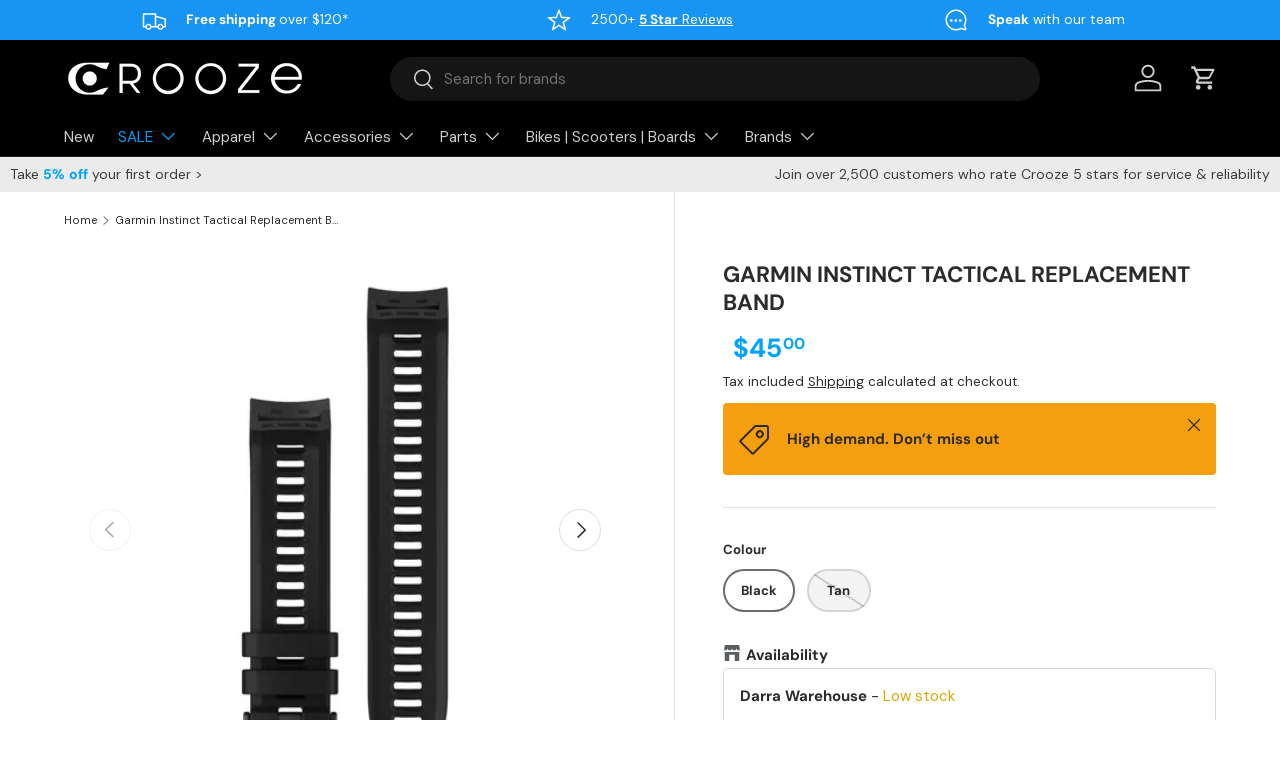

--- FILE ---
content_type: text/html; charset=utf-8
request_url: https://crooze.com.au/products/garmin-instinct-tactical-replacement-band
body_size: 69508
content:
<!doctype html>
<html class="no-js" lang="en" dir="ltr">
<head><meta charset="utf-8">
<meta name="viewport" content="width=device-width,initial-scale=1">
<title>Garmin Instinct Tactical Replacement Band &ndash; Crooze</title><link rel="canonical" href="https://crooze.com.au/products/garmin-instinct-tactical-replacement-band"><link rel="icon" href="//crooze.com.au/cdn/shop/files/180x180-blackandwhite-favicon.jpg?crop=center&height=48&v=1708518261&width=48" type="image/jpg">
  <link rel="apple-touch-icon" href="//crooze.com.au/cdn/shop/files/180x180-blackandwhite-favicon.jpg?crop=center&height=180&v=1708518261&width=180"><meta name="description" content="Replace your band on Instinct watches with these stylish colors. Simply remove your current watch band and add a new band for a comfortable and enhanced fit. Bands, keepers and pins included.Compatible DevicesInstinct® – Esports EditionInstinct® – Standard EditionInstinct® – Tactical EditionInstinct® Solar – Camo Editi"><meta property="og:site_name" content="Crooze">
<meta property="og:url" content="https://crooze.com.au/products/garmin-instinct-tactical-replacement-band">
<meta property="og:title" content="Garmin Instinct Tactical Replacement Band">
<meta property="og:type" content="product">
<meta property="og:description" content="Replace your band on Instinct watches with these stylish colors. Simply remove your current watch band and add a new band for a comfortable and enhanced fit. Bands, keepers and pins included.Compatible DevicesInstinct® – Esports EditionInstinct® – Standard EditionInstinct® – Tactical EditionInstinct® Solar – Camo Editi"><meta property="og:image" content="http://crooze.com.au/cdn/shop/files/rf-xl-72464699-1f88-4f1b-80f6-58246a80a284.webp?crop=center&height=1200&v=1713489300&width=1200">
  <meta property="og:image:secure_url" content="https://crooze.com.au/cdn/shop/files/rf-xl-72464699-1f88-4f1b-80f6-58246a80a284.webp?crop=center&height=1200&v=1713489300&width=1200">
  <meta property="og:image:width" content="723">
  <meta property="og:image:height" content="723"><meta property="og:price:amount" content="45.00">
  <meta property="og:price:currency" content="AUD"><meta name="twitter:card" content="summary_large_image">
<meta name="twitter:title" content="Garmin Instinct Tactical Replacement Band">
<meta name="twitter:description" content="Replace your band on Instinct watches with these stylish colors. Simply remove your current watch band and add a new band for a comfortable and enhanced fit. Bands, keepers and pins included.Compatible DevicesInstinct® – Esports EditionInstinct® – Standard EditionInstinct® – Tactical EditionInstinct® Solar – Camo Editi">
<link rel="preload" href="//crooze.com.au/cdn/shop/t/141/assets/main.css?v=156977818988188650171760411484" as="style"><style data-shopify>
@font-face {
  font-family: "DM Sans";
  font-weight: 400;
  font-style: normal;
  font-display: swap;
  src: url("//crooze.com.au/cdn/fonts/dm_sans/dmsans_n4.ec80bd4dd7e1a334c969c265873491ae56018d72.woff2") format("woff2"),
       url("//crooze.com.au/cdn/fonts/dm_sans/dmsans_n4.87bdd914d8a61247b911147ae68e754d695c58a6.woff") format("woff");
}
@font-face {
  font-family: "DM Sans";
  font-weight: 700;
  font-style: normal;
  font-display: swap;
  src: url("//crooze.com.au/cdn/fonts/dm_sans/dmsans_n7.97e21d81502002291ea1de8aefb79170c6946ce5.woff2") format("woff2"),
       url("//crooze.com.au/cdn/fonts/dm_sans/dmsans_n7.af5c214f5116410ca1d53a2090665620e78e2e1b.woff") format("woff");
}
@font-face {
  font-family: "DM Sans";
  font-weight: 400;
  font-style: italic;
  font-display: swap;
  src: url("//crooze.com.au/cdn/fonts/dm_sans/dmsans_i4.b8fe05e69ee95d5a53155c346957d8cbf5081c1a.woff2") format("woff2"),
       url("//crooze.com.au/cdn/fonts/dm_sans/dmsans_i4.403fe28ee2ea63e142575c0aa47684d65f8c23a0.woff") format("woff");
}
@font-face {
  font-family: "DM Sans";
  font-weight: 700;
  font-style: italic;
  font-display: swap;
  src: url("//crooze.com.au/cdn/fonts/dm_sans/dmsans_i7.52b57f7d7342eb7255084623d98ab83fd96e7f9b.woff2") format("woff2"),
       url("//crooze.com.au/cdn/fonts/dm_sans/dmsans_i7.d5e14ef18a1d4a8ce78a4187580b4eb1759c2eda.woff") format("woff");
}
@font-face {
  font-family: "DM Sans";
  font-weight: 700;
  font-style: normal;
  font-display: swap;
  src: url("//crooze.com.au/cdn/fonts/dm_sans/dmsans_n7.97e21d81502002291ea1de8aefb79170c6946ce5.woff2") format("woff2"),
       url("//crooze.com.au/cdn/fonts/dm_sans/dmsans_n7.af5c214f5116410ca1d53a2090665620e78e2e1b.woff") format("woff");
}
@font-face {
  font-family: "DM Sans";
  font-weight: 400;
  font-style: normal;
  font-display: swap;
  src: url("//crooze.com.au/cdn/fonts/dm_sans/dmsans_n4.ec80bd4dd7e1a334c969c265873491ae56018d72.woff2") format("woff2"),
       url("//crooze.com.au/cdn/fonts/dm_sans/dmsans_n4.87bdd914d8a61247b911147ae68e754d695c58a6.woff") format("woff");
}
:root {
      --bg-color: 255 255 255 / 1.0;
      --bg-color-og: 255 255 255 / 1.0;
      --heading-color: 42 43 42;
      --text-color: 42 43 42;
      --text-color-og: 42 43 42;
      --scrollbar-color: 42 43 42;
      --link-color: 42 43 42;
      --link-color-og: 42 43 42;
      --star-color: 0 162 252;--swatch-border-color-default: 212 213 212;
        --swatch-border-color-active: 149 149 149;
        --swatch-card-size: 24px;
        --swatch-variant-picker-size: 76px;--color-scheme-1-bg: 244 244 244 / 1.0;
      --color-scheme-1-grad: linear-gradient(180deg, rgba(24, 148, 244, 1), rgba(24, 148, 244, 1) 100%);
      --color-scheme-1-heading: 255 255 255;
      --color-scheme-1-text: 255 255 255;
      --color-scheme-1-btn-bg: 255 255 255;
      --color-scheme-1-btn-text: 24 148 244;
      --color-scheme-1-btn-bg-hover: 234 246 254;--color-scheme-2-bg: 42 43 42 / 1.0;
      --color-scheme-2-grad: linear-gradient(225deg, rgba(51, 59, 67, 0.88) 8%, rgba(41, 47, 54, 1) 56%, rgba(20, 20, 20, 1) 92%);
      --color-scheme-2-heading: 24 148 244;
      --color-scheme-2-text: 255 255 255;
      --color-scheme-2-btn-bg: 24 148 244;
      --color-scheme-2-btn-text: 255 255 255;
      --color-scheme-2-btn-bg-hover: 74 171 247;--color-scheme-3-bg: 45 43 43 / 1.0;
      --color-scheme-3-grad: linear-gradient(180deg, rgba(124, 45, 247, 1) 56%, rgba(95, 17, 216, 1) 94%);
      --color-scheme-3-heading: 42 43 42;
      --color-scheme-3-text: 255 255 255;
      --color-scheme-3-btn-bg: 42 43 42;
      --color-scheme-3-btn-text: 204 255 31;
      --color-scheme-3-btn-bg-hover: 75 85 45;

      --drawer-bg-color: 255 255 255 / 1.0;
      --drawer-text-color: 42 43 42;

      --panel-bg-color: 244 244 244 / 1.0;
      --panel-heading-color: 42 43 42;
      --panel-text-color: 42 43 42;

      --in-stock-text-color: 44 126 63;
      --low-stock-text-color: 210 134 26;
      --very-low-stock-text-color: 255 88 13;
      --no-stock-text-color: 119 119 119;
      --no-stock-backordered-text-color: 119 119 119;

      --error-bg-color: 252 237 238;
      --error-text-color: 180 12 28;
      --success-bg-color: 232 246 234;
      --success-text-color: 44 126 63;
      --info-bg-color: 228 237 250;
      --info-text-color: 26 102 210;

      --heading-font-family: "DM Sans", sans-serif;
      --heading-font-style: normal;
      --heading-font-weight: 700;
      --heading-scale-start: 4;

      --navigation-font-family: "DM Sans", sans-serif;
      --navigation-font-style: normal;
      --navigation-font-weight: 400;
      --heading-text-transform: uppercase;
--subheading-text-transform: none;
      --body-font-family: "DM Sans", sans-serif;
      --body-font-style: normal;
      --body-font-weight: 400;
      --body-font-size: 15;

      --section-gap: 32;
      --heading-gap: calc(8 * var(--space-unit));--heading-gap: calc(6 * var(--space-unit));--grid-column-gap: 20px;--btn-bg-color: 42 43 42;
      --btn-bg-hover-color: 82 83 82;
      --btn-text-color: 255 255 255;
      --btn-bg-color-og: 42 43 42;
      --btn-text-color-og: 255 255 255;
      --btn-alt-bg-color: 0 162 252;
      --btn-alt-bg-alpha: 1.0;
      --btn-alt-text-color: 255 255 255;
      --btn-border-width: 2px;
      --btn-padding-y: 12px;

      
      --btn-border-radius: 28px;
      

      --btn-lg-border-radius: 50%;
      --btn-icon-border-radius: 50%;
      --input-with-btn-inner-radius: var(--btn-border-radius);

      --input-bg-color: 255 255 255 / 1.0;
      --input-text-color: 42 43 42;
      --input-border-width: 2px;
      --input-border-radius: 26px;
      --textarea-border-radius: 12px;
      --input-border-radius: 28px;
      --input-lg-border-radius: 34px;
      --input-bg-color-diff-3: #f7f7f7;
      --input-bg-color-diff-6: #f0f0f0;

      --modal-border-radius: 16px;
      --modal-overlay-color: 0 0 0;
      --modal-overlay-opacity: 0.4;
      --drawer-border-radius: 16px;
      --overlay-border-radius: 0px;

      --custom-label-bg-color: 13 44 84 / 1.0;
      --custom-label-text-color: 255 255 255 / 1.0;--sale-label-bg-color: 0 162 252 / 1.0;
      --sale-label-text-color: 255 255 255 / 1.0;--sold-out-label-bg-color: 110 112 110 / 1.0;
      --sold-out-label-text-color: 255 255 255 / 1.0;--new-label-bg-color: 127 184 0 / 1.0;
      --new-label-text-color: 255 255 255 / 1.0;--preorder-label-bg-color: 113 0 237 / 1.0;
      --preorder-label-text-color: 255 255 255 / 1.0;

      --collection-label-color: 0 126 18 / 1.0;

      --page-width: 1260px;
      --gutter-sm: 20px;
      --gutter-md: 32px;
      --gutter-lg: 64px;

      --payment-terms-bg-color: #ffffff;

      --coll-card-bg-color: #ffffff;
      --coll-card-border-color: #ffffff;

      --card-highlight-bg-color: #F9F9F9;
      --card-highlight-text-color: 85 85 85;
      --card-highlight-border-color: #E1E1E1;
        
          --aos-animate-duration: 0.6s;
        

        
          --aos-min-width: 0;
        
      

      --reading-width: 48em;
    }

    @media (max-width: 769px) {
      :root {
        --reading-width: 36em;
      }
    }
  </style><link rel="stylesheet" href="//crooze.com.au/cdn/shop/t/141/assets/main.css?v=156977818988188650171760411484">
  <script src="//crooze.com.au/cdn/shop/t/141/assets/main.js?v=182340204423554326591752539951" defer="defer"></script><link rel="preload" href="//crooze.com.au/cdn/fonts/dm_sans/dmsans_n4.ec80bd4dd7e1a334c969c265873491ae56018d72.woff2" as="font" type="font/woff2" crossorigin fetchpriority="high"><link rel="preload" href="//crooze.com.au/cdn/fonts/dm_sans/dmsans_n7.97e21d81502002291ea1de8aefb79170c6946ce5.woff2" as="font" type="font/woff2" crossorigin fetchpriority="high"><link rel="stylesheet" href="//crooze.com.au/cdn/shop/t/141/assets/swatches.css?v=155021436486930706551752540012" media="print" onload="this.media='all'">
    <noscript><link rel="stylesheet" href="//crooze.com.au/cdn/shop/t/141/assets/swatches.css?v=155021436486930706551752540012"></noscript>
  <script src="//searchserverapi1.com/widgets/shopify/init.js?a=3I1z9g3x5c"></script>

  <script>window.performance && window.performance.mark && window.performance.mark('shopify.content_for_header.start');</script><meta name="facebook-domain-verification" content="32xd0bzhtd794zhc6sexmqwk6uvnxi">
<meta id="shopify-digital-wallet" name="shopify-digital-wallet" content="/27030814790/digital_wallets/dialog">
<meta name="shopify-checkout-api-token" content="2dc5c76303844171dac7e13bc3a4fcf0">
<meta id="in-context-paypal-metadata" data-shop-id="27030814790" data-venmo-supported="false" data-environment="production" data-locale="en_US" data-paypal-v4="true" data-currency="AUD">
<link rel="alternate" type="application/json+oembed" href="https://crooze.com.au/products/garmin-instinct-tactical-replacement-band.oembed">
<script async="async" src="/checkouts/internal/preloads.js?locale=en-AU"></script>
<link rel="preconnect" href="https://shop.app" crossorigin="anonymous">
<script async="async" src="https://shop.app/checkouts/internal/preloads.js?locale=en-AU&shop_id=27030814790" crossorigin="anonymous"></script>
<script id="apple-pay-shop-capabilities" type="application/json">{"shopId":27030814790,"countryCode":"AU","currencyCode":"AUD","merchantCapabilities":["supports3DS"],"merchantId":"gid:\/\/shopify\/Shop\/27030814790","merchantName":"Crooze","requiredBillingContactFields":["postalAddress","email","phone"],"requiredShippingContactFields":["postalAddress","email","phone"],"shippingType":"shipping","supportedNetworks":["visa","masterCard","amex","jcb"],"total":{"type":"pending","label":"Crooze","amount":"1.00"},"shopifyPaymentsEnabled":true,"supportsSubscriptions":true}</script>
<script id="shopify-features" type="application/json">{"accessToken":"2dc5c76303844171dac7e13bc3a4fcf0","betas":["rich-media-storefront-analytics"],"domain":"crooze.com.au","predictiveSearch":true,"shopId":27030814790,"locale":"en"}</script>
<script>var Shopify = Shopify || {};
Shopify.shop = "crooze-australia.myshopify.com";
Shopify.locale = "en";
Shopify.currency = {"active":"AUD","rate":"1.0"};
Shopify.country = "AU";
Shopify.theme = {"name":"Enterprise V2.0.0","id":139516182598,"schema_name":"Enterprise","schema_version":"2.0.0","theme_store_id":1657,"role":"main"};
Shopify.theme.handle = "null";
Shopify.theme.style = {"id":null,"handle":null};
Shopify.cdnHost = "crooze.com.au/cdn";
Shopify.routes = Shopify.routes || {};
Shopify.routes.root = "/";</script>
<script type="module">!function(o){(o.Shopify=o.Shopify||{}).modules=!0}(window);</script>
<script>!function(o){function n(){var o=[];function n(){o.push(Array.prototype.slice.apply(arguments))}return n.q=o,n}var t=o.Shopify=o.Shopify||{};t.loadFeatures=n(),t.autoloadFeatures=n()}(window);</script>
<script>
  window.ShopifyPay = window.ShopifyPay || {};
  window.ShopifyPay.apiHost = "shop.app\/pay";
  window.ShopifyPay.redirectState = null;
</script>
<script id="shop-js-analytics" type="application/json">{"pageType":"product"}</script>
<script defer="defer" async type="module" src="//crooze.com.au/cdn/shopifycloud/shop-js/modules/v2/client.init-shop-cart-sync_BT-GjEfc.en.esm.js"></script>
<script defer="defer" async type="module" src="//crooze.com.au/cdn/shopifycloud/shop-js/modules/v2/chunk.common_D58fp_Oc.esm.js"></script>
<script defer="defer" async type="module" src="//crooze.com.au/cdn/shopifycloud/shop-js/modules/v2/chunk.modal_xMitdFEc.esm.js"></script>
<script type="module">
  await import("//crooze.com.au/cdn/shopifycloud/shop-js/modules/v2/client.init-shop-cart-sync_BT-GjEfc.en.esm.js");
await import("//crooze.com.au/cdn/shopifycloud/shop-js/modules/v2/chunk.common_D58fp_Oc.esm.js");
await import("//crooze.com.au/cdn/shopifycloud/shop-js/modules/v2/chunk.modal_xMitdFEc.esm.js");

  window.Shopify.SignInWithShop?.initShopCartSync?.({"fedCMEnabled":true,"windoidEnabled":true});

</script>
<script>
  window.Shopify = window.Shopify || {};
  if (!window.Shopify.featureAssets) window.Shopify.featureAssets = {};
  window.Shopify.featureAssets['shop-js'] = {"shop-cart-sync":["modules/v2/client.shop-cart-sync_DZOKe7Ll.en.esm.js","modules/v2/chunk.common_D58fp_Oc.esm.js","modules/v2/chunk.modal_xMitdFEc.esm.js"],"init-fed-cm":["modules/v2/client.init-fed-cm_B6oLuCjv.en.esm.js","modules/v2/chunk.common_D58fp_Oc.esm.js","modules/v2/chunk.modal_xMitdFEc.esm.js"],"shop-cash-offers":["modules/v2/client.shop-cash-offers_D2sdYoxE.en.esm.js","modules/v2/chunk.common_D58fp_Oc.esm.js","modules/v2/chunk.modal_xMitdFEc.esm.js"],"shop-login-button":["modules/v2/client.shop-login-button_QeVjl5Y3.en.esm.js","modules/v2/chunk.common_D58fp_Oc.esm.js","modules/v2/chunk.modal_xMitdFEc.esm.js"],"pay-button":["modules/v2/client.pay-button_DXTOsIq6.en.esm.js","modules/v2/chunk.common_D58fp_Oc.esm.js","modules/v2/chunk.modal_xMitdFEc.esm.js"],"shop-button":["modules/v2/client.shop-button_DQZHx9pm.en.esm.js","modules/v2/chunk.common_D58fp_Oc.esm.js","modules/v2/chunk.modal_xMitdFEc.esm.js"],"avatar":["modules/v2/client.avatar_BTnouDA3.en.esm.js"],"init-windoid":["modules/v2/client.init-windoid_CR1B-cfM.en.esm.js","modules/v2/chunk.common_D58fp_Oc.esm.js","modules/v2/chunk.modal_xMitdFEc.esm.js"],"init-shop-for-new-customer-accounts":["modules/v2/client.init-shop-for-new-customer-accounts_C_vY_xzh.en.esm.js","modules/v2/client.shop-login-button_QeVjl5Y3.en.esm.js","modules/v2/chunk.common_D58fp_Oc.esm.js","modules/v2/chunk.modal_xMitdFEc.esm.js"],"init-shop-email-lookup-coordinator":["modules/v2/client.init-shop-email-lookup-coordinator_BI7n9ZSv.en.esm.js","modules/v2/chunk.common_D58fp_Oc.esm.js","modules/v2/chunk.modal_xMitdFEc.esm.js"],"init-shop-cart-sync":["modules/v2/client.init-shop-cart-sync_BT-GjEfc.en.esm.js","modules/v2/chunk.common_D58fp_Oc.esm.js","modules/v2/chunk.modal_xMitdFEc.esm.js"],"shop-toast-manager":["modules/v2/client.shop-toast-manager_DiYdP3xc.en.esm.js","modules/v2/chunk.common_D58fp_Oc.esm.js","modules/v2/chunk.modal_xMitdFEc.esm.js"],"init-customer-accounts":["modules/v2/client.init-customer-accounts_D9ZNqS-Q.en.esm.js","modules/v2/client.shop-login-button_QeVjl5Y3.en.esm.js","modules/v2/chunk.common_D58fp_Oc.esm.js","modules/v2/chunk.modal_xMitdFEc.esm.js"],"init-customer-accounts-sign-up":["modules/v2/client.init-customer-accounts-sign-up_iGw4briv.en.esm.js","modules/v2/client.shop-login-button_QeVjl5Y3.en.esm.js","modules/v2/chunk.common_D58fp_Oc.esm.js","modules/v2/chunk.modal_xMitdFEc.esm.js"],"shop-follow-button":["modules/v2/client.shop-follow-button_CqMgW2wH.en.esm.js","modules/v2/chunk.common_D58fp_Oc.esm.js","modules/v2/chunk.modal_xMitdFEc.esm.js"],"checkout-modal":["modules/v2/client.checkout-modal_xHeaAweL.en.esm.js","modules/v2/chunk.common_D58fp_Oc.esm.js","modules/v2/chunk.modal_xMitdFEc.esm.js"],"shop-login":["modules/v2/client.shop-login_D91U-Q7h.en.esm.js","modules/v2/chunk.common_D58fp_Oc.esm.js","modules/v2/chunk.modal_xMitdFEc.esm.js"],"lead-capture":["modules/v2/client.lead-capture_BJmE1dJe.en.esm.js","modules/v2/chunk.common_D58fp_Oc.esm.js","modules/v2/chunk.modal_xMitdFEc.esm.js"],"payment-terms":["modules/v2/client.payment-terms_Ci9AEqFq.en.esm.js","modules/v2/chunk.common_D58fp_Oc.esm.js","modules/v2/chunk.modal_xMitdFEc.esm.js"]};
</script>
<script>(function() {
  var isLoaded = false;
  function asyncLoad() {
    if (isLoaded) return;
    isLoaded = true;
    var urls = ["https:\/\/static.shareasale.com\/json\/shopify\/deduplication.js?shop=crooze-australia.myshopify.com","https:\/\/static.shareasale.com\/json\/shopify\/shareasale-tracking.js?sasmid=133147\u0026ssmtid=19038\u0026shop=crooze-australia.myshopify.com","https:\/\/cdnicart.identixweb.com\/assets\/js\/editor_popup_modal.min.js?shop=crooze-australia.myshopify.com","https:\/\/searchanise-ef84.kxcdn.com\/widgets\/shopify\/init.js?a=3I1z9g3x5c\u0026shop=crooze-australia.myshopify.com"];
    for (var i = 0; i < urls.length; i++) {
      var s = document.createElement('script');
      s.type = 'text/javascript';
      s.async = true;
      s.src = urls[i];
      var x = document.getElementsByTagName('script')[0];
      x.parentNode.insertBefore(s, x);
    }
  };
  if(window.attachEvent) {
    window.attachEvent('onload', asyncLoad);
  } else {
    window.addEventListener('load', asyncLoad, false);
  }
})();</script>
<script id="__st">var __st={"a":27030814790,"offset":36000,"reqid":"d63ed04f-a3cd-4057-8cc0-4d5cc9d0d29c-1769140121","pageurl":"crooze.com.au\/products\/garmin-instinct-tactical-replacement-band","u":"b69507f5037d","p":"product","rtyp":"product","rid":7431823589446};</script>
<script>window.ShopifyPaypalV4VisibilityTracking = true;</script>
<script id="captcha-bootstrap">!function(){'use strict';const t='contact',e='account',n='new_comment',o=[[t,t],['blogs',n],['comments',n],[t,'customer']],c=[[e,'customer_login'],[e,'guest_login'],[e,'recover_customer_password'],[e,'create_customer']],r=t=>t.map((([t,e])=>`form[action*='/${t}']:not([data-nocaptcha='true']) input[name='form_type'][value='${e}']`)).join(','),a=t=>()=>t?[...document.querySelectorAll(t)].map((t=>t.form)):[];function s(){const t=[...o],e=r(t);return a(e)}const i='password',u='form_key',d=['recaptcha-v3-token','g-recaptcha-response','h-captcha-response',i],f=()=>{try{return window.sessionStorage}catch{return}},m='__shopify_v',_=t=>t.elements[u];function p(t,e,n=!1){try{const o=window.sessionStorage,c=JSON.parse(o.getItem(e)),{data:r}=function(t){const{data:e,action:n}=t;return t[m]||n?{data:e,action:n}:{data:t,action:n}}(c);for(const[e,n]of Object.entries(r))t.elements[e]&&(t.elements[e].value=n);n&&o.removeItem(e)}catch(o){console.error('form repopulation failed',{error:o})}}const l='form_type',E='cptcha';function T(t){t.dataset[E]=!0}const w=window,h=w.document,L='Shopify',v='ce_forms',y='captcha';let A=!1;((t,e)=>{const n=(g='f06e6c50-85a8-45c8-87d0-21a2b65856fe',I='https://cdn.shopify.com/shopifycloud/storefront-forms-hcaptcha/ce_storefront_forms_captcha_hcaptcha.v1.5.2.iife.js',D={infoText:'Protected by hCaptcha',privacyText:'Privacy',termsText:'Terms'},(t,e,n)=>{const o=w[L][v],c=o.bindForm;if(c)return c(t,g,e,D).then(n);var r;o.q.push([[t,g,e,D],n]),r=I,A||(h.body.append(Object.assign(h.createElement('script'),{id:'captcha-provider',async:!0,src:r})),A=!0)});var g,I,D;w[L]=w[L]||{},w[L][v]=w[L][v]||{},w[L][v].q=[],w[L][y]=w[L][y]||{},w[L][y].protect=function(t,e){n(t,void 0,e),T(t)},Object.freeze(w[L][y]),function(t,e,n,w,h,L){const[v,y,A,g]=function(t,e,n){const i=e?o:[],u=t?c:[],d=[...i,...u],f=r(d),m=r(i),_=r(d.filter((([t,e])=>n.includes(e))));return[a(f),a(m),a(_),s()]}(w,h,L),I=t=>{const e=t.target;return e instanceof HTMLFormElement?e:e&&e.form},D=t=>v().includes(t);t.addEventListener('submit',(t=>{const e=I(t);if(!e)return;const n=D(e)&&!e.dataset.hcaptchaBound&&!e.dataset.recaptchaBound,o=_(e),c=g().includes(e)&&(!o||!o.value);(n||c)&&t.preventDefault(),c&&!n&&(function(t){try{if(!f())return;!function(t){const e=f();if(!e)return;const n=_(t);if(!n)return;const o=n.value;o&&e.removeItem(o)}(t);const e=Array.from(Array(32),(()=>Math.random().toString(36)[2])).join('');!function(t,e){_(t)||t.append(Object.assign(document.createElement('input'),{type:'hidden',name:u})),t.elements[u].value=e}(t,e),function(t,e){const n=f();if(!n)return;const o=[...t.querySelectorAll(`input[type='${i}']`)].map((({name:t})=>t)),c=[...d,...o],r={};for(const[a,s]of new FormData(t).entries())c.includes(a)||(r[a]=s);n.setItem(e,JSON.stringify({[m]:1,action:t.action,data:r}))}(t,e)}catch(e){console.error('failed to persist form',e)}}(e),e.submit())}));const S=(t,e)=>{t&&!t.dataset[E]&&(n(t,e.some((e=>e===t))),T(t))};for(const o of['focusin','change'])t.addEventListener(o,(t=>{const e=I(t);D(e)&&S(e,y())}));const B=e.get('form_key'),M=e.get(l),P=B&&M;t.addEventListener('DOMContentLoaded',(()=>{const t=y();if(P)for(const e of t)e.elements[l].value===M&&p(e,B);[...new Set([...A(),...v().filter((t=>'true'===t.dataset.shopifyCaptcha))])].forEach((e=>S(e,t)))}))}(h,new URLSearchParams(w.location.search),n,t,e,['guest_login'])})(!0,!0)}();</script>
<script integrity="sha256-4kQ18oKyAcykRKYeNunJcIwy7WH5gtpwJnB7kiuLZ1E=" data-source-attribution="shopify.loadfeatures" defer="defer" src="//crooze.com.au/cdn/shopifycloud/storefront/assets/storefront/load_feature-a0a9edcb.js" crossorigin="anonymous"></script>
<script crossorigin="anonymous" defer="defer" src="//crooze.com.au/cdn/shopifycloud/storefront/assets/shopify_pay/storefront-65b4c6d7.js?v=20250812"></script>
<script data-source-attribution="shopify.dynamic_checkout.dynamic.init">var Shopify=Shopify||{};Shopify.PaymentButton=Shopify.PaymentButton||{isStorefrontPortableWallets:!0,init:function(){window.Shopify.PaymentButton.init=function(){};var t=document.createElement("script");t.src="https://crooze.com.au/cdn/shopifycloud/portable-wallets/latest/portable-wallets.en.js",t.type="module",document.head.appendChild(t)}};
</script>
<script data-source-attribution="shopify.dynamic_checkout.buyer_consent">
  function portableWalletsHideBuyerConsent(e){var t=document.getElementById("shopify-buyer-consent"),n=document.getElementById("shopify-subscription-policy-button");t&&n&&(t.classList.add("hidden"),t.setAttribute("aria-hidden","true"),n.removeEventListener("click",e))}function portableWalletsShowBuyerConsent(e){var t=document.getElementById("shopify-buyer-consent"),n=document.getElementById("shopify-subscription-policy-button");t&&n&&(t.classList.remove("hidden"),t.removeAttribute("aria-hidden"),n.addEventListener("click",e))}window.Shopify?.PaymentButton&&(window.Shopify.PaymentButton.hideBuyerConsent=portableWalletsHideBuyerConsent,window.Shopify.PaymentButton.showBuyerConsent=portableWalletsShowBuyerConsent);
</script>
<script>
  function portableWalletsCleanup(e){e&&e.src&&console.error("Failed to load portable wallets script "+e.src);var t=document.querySelectorAll("shopify-accelerated-checkout .shopify-payment-button__skeleton, shopify-accelerated-checkout-cart .wallet-cart-button__skeleton"),e=document.getElementById("shopify-buyer-consent");for(let e=0;e<t.length;e++)t[e].remove();e&&e.remove()}function portableWalletsNotLoadedAsModule(e){e instanceof ErrorEvent&&"string"==typeof e.message&&e.message.includes("import.meta")&&"string"==typeof e.filename&&e.filename.includes("portable-wallets")&&(window.removeEventListener("error",portableWalletsNotLoadedAsModule),window.Shopify.PaymentButton.failedToLoad=e,"loading"===document.readyState?document.addEventListener("DOMContentLoaded",window.Shopify.PaymentButton.init):window.Shopify.PaymentButton.init())}window.addEventListener("error",portableWalletsNotLoadedAsModule);
</script>

<script type="module" src="https://crooze.com.au/cdn/shopifycloud/portable-wallets/latest/portable-wallets.en.js" onError="portableWalletsCleanup(this)" crossorigin="anonymous"></script>
<script nomodule>
  document.addEventListener("DOMContentLoaded", portableWalletsCleanup);
</script>

<link id="shopify-accelerated-checkout-styles" rel="stylesheet" media="screen" href="https://crooze.com.au/cdn/shopifycloud/portable-wallets/latest/accelerated-checkout-backwards-compat.css" crossorigin="anonymous">
<style id="shopify-accelerated-checkout-cart">
        #shopify-buyer-consent {
  margin-top: 1em;
  display: inline-block;
  width: 100%;
}

#shopify-buyer-consent.hidden {
  display: none;
}

#shopify-subscription-policy-button {
  background: none;
  border: none;
  padding: 0;
  text-decoration: underline;
  font-size: inherit;
  cursor: pointer;
}

#shopify-subscription-policy-button::before {
  box-shadow: none;
}

      </style>
<script id="sections-script" data-sections="header,footer" defer="defer" src="//crooze.com.au/cdn/shop/t/141/compiled_assets/scripts.js?v=157922"></script>
<script>window.performance && window.performance.mark && window.performance.mark('shopify.content_for_header.end');</script>

    <script src="//crooze.com.au/cdn/shop/t/141/assets/animate-on-scroll.js?v=15249566486942820451752539950" defer="defer"></script>
    <link rel="stylesheet" href="//crooze.com.au/cdn/shop/t/141/assets/animate-on-scroll.css?v=116194678796051782541752539950">
  

  <script>document.documentElement.className = document.documentElement.className.replace('no-js', 'js');</script>

    
    <script
      src="https://www.paypal.com/sdk/js?client-id=AVu-3gjRFqyoHMSeiFXspWxnvF4u5DjTUw80FyOAeaQwcijKtfneYLeQnoMSEa_vI8a_xuMrdnWRoHO0&currency=AUD&components=messages" defer>
    </script><!-- CC Custom Head Start --><!-- CC Custom Head End --><!-- BEGIN MerchantWidget Code -->
  <script id='merchantWidgetScript'
          src="https://www.gstatic.com/shopping/merchant/merchantwidget.js"
          defer>
  </script>

  <script type="text/javascript">
    merchantWidgetScript.addEventListener('load', function () {
        merchantwidget.start({
          position: 'LEFT_BOTTOM',
          sideMargin: 30,
          bottomMargin: 15,
          mobileSideMargin: 11,
          mobileBottomMargin: 15
        });
    });
  </script>
  <style>
  /* Desktop */
  @media (min-width: 769px) {
    iframe[id^="merchantwidget"] {
      transform: scale(0.8);
      transform-origin: bottom left;
    }
  }

  /* Mobile */
  @media (max-width: 768px) {
    iframe[id^="merchantwidget"] {
      transform: scale(1.12);
      transform-origin: bottom left;
    }
  }
  </style>
  <!-- END MerchantWidget Code -->
<!-- BEGIN app block: shopify://apps/simprosys-google-shopping-feed/blocks/core_settings_block/1f0b859e-9fa6-4007-97e8-4513aff5ff3b --><!-- BEGIN: GSF App Core Tags & Scripts by Simprosys Google Shopping Feed -->









<!-- END: GSF App Core Tags & Scripts by Simprosys Google Shopping Feed -->
<!-- END app block --><!-- BEGIN app block: shopify://apps/icart-cart-drawer-cart-upsell/blocks/icart-block/e651bbc2-5760-47d8-a513-2aa6ee3a9aa7 -->

<script>
  var selectorMetaValue = '';
  var page_type_new = '';
</script>

<script type="text/javascript" id="icartCommonScriptJs">
  if (Shopify.theme.id == '139516182598') {
    
      
        
        
        
        
        
    
          var icartProductObj = {};
          var icartNodeCallToken = eval({"icartNodeCallToken":"1768969049","isiCartDiscountUpdate":"1768352136"});
          var icart_cart_arr = {"note":null,"attributes":{},"original_total_price":0,"total_price":0,"total_discount":0,"total_weight":0.0,"item_count":0,"items":[],"requires_shipping":false,"currency":"AUD","items_subtotal_price":0,"cart_level_discount_applications":[],"checkout_charge_amount":0};
          var icartScid = 'ZTcwZTZkZmZkOGQ1YzRlNzNhNzZjZDAwMDVhNmE1NTQuZjk3MWQzY2Q5OWEzNDQyZTAwMTg4ZjhlMjg1ZDcwMGU=';
          var icartPageType = '1';
          var icartCurrencyWihoutFormat = "${{amount}}";
          var [cart_prod_coll_id_arr, cart_prod_id_arr, cart_prod_wise_coll_id_arr, cart_prod_wise_tag_arr, icartLineItemData] = [[], [], [], [], {}];
          var rootElement;
          var icartCartRecall = ('false' == 'true') ? true : false;
          var icartSelector = ''
    
          if ('false' == 'true') {
            var icartThemeCartSelector = ['[href="/cart"]', '[href="#cart"]'];
            var icartHandleThemeCartButton = false;
            var icartThemeCartLoaded = setInterval(function () {
              var icartThemeCartElement = document.querySelectorAll(icartThemeCartSelector);
              if (icartThemeCartElement.length > 0) {
                document.querySelectorAll(icartThemeCartSelector).forEach((data) => {
                  data.addEventListener('click', function(event){
                    event.preventDefault();
                    event.stopImmediatePropagation();
                    event.stopPropagation();
                    if (icartHandleThemeCartButton == false) {
                      icartHandleThemeCartButton = true;
                    }
                    typeof icartDrawerOpn == 'function' && icartDrawerOpn();
                  });
                });
                clearInterval(icartThemeCartLoaded);
              }
            }, 10);
            document.addEventListener("DOMContentLoaded", () => {
              setTimeout(function() { clearInterval(icartThemeCartLoaded); }, 60000);
            });
          }
    
          if ('true' == 'true') {
            var icartATCSelector = ["div[data-testid='GooglePay-button']", "input[value$='Add to Cart']", '#AddToCart', '.btn--secondary-accent', '.product-form__add-to-cart.button', '.product-single__cart-submit.shopify-payment-btn btn--secondary', "button[name$='add']", "form[action*='/cart/add'] .product-submit", "form[action='/cart/add'] .btn-hover", "form[action='/cart/add'].add-to-cart-btn", 'button.btn-addtocart, button.tt-btn-addtocart', '.secondary-button', '.btn.product-form__cart-submit.btn--secondary-accent', '.btn.add-to-cart', '.add-to-cart', '#AddToCart--product-template', '.btn--add-to-cart', '.product-form__submit button', "form[action*='/cart/add'] [type=submit]"];
            var icartHandleATCButton = false;
            var icartATCFormClose, icartATCHtmlData;
            var icartATCLoaded = setInterval(function () {
              var icartATCElement = document.querySelectorAll(icartATCSelector);
              if (icartATCElement.length > 0) {
                  IcartAddCustomEventListener(icartATCSelector, async function (event) {
                    icartATCHtmlData = event.target;
                    icartATCFormClose = icartATCHtmlData.closest("form[action*='/cart/add']");
                    if (icartATCFormClose) {
                      let checkSoldOutStatus = true;
                      if (Shopify.shop != 'niplux.myshopify.com') {
                        let icart_aria_disabled = icartATCFormClose.querySelector("form[action*='/cart/add'] [type=submit]");
                        if (icart_aria_disabled) {
                          if (icart_aria_disabled.getAttribute('aria-disabled') || icart_aria_disabled.getAttribute('disabled')) {
                            checkSoldOutStatus = false;
                          } else {
                            checkSoldOutStatus = true;
                          }
                        } else {
                          checkSoldOutStatus = true;
                        }
                      }
    
                      if (checkSoldOutStatus) {
                        event.preventDefault();
                        event.stopPropagation();
                        event.stopImmediatePropagation();
                        if (icartHandleATCButton == false) {
                          icartHandleATCButton = true;
                        }
                        typeof makeAddCartThemeBtnClone == 'function' && makeAddCartThemeBtnClone();
                      }
                    }
                  });
                  clearInterval(icartATCLoaded);
              }
            }, 10);
            document.addEventListener("DOMContentLoaded", () => {
              setTimeout(function() { clearInterval(icartATCLoaded); }, 60000);
            });
          }

          function icartPopupStatusUpdate(){
            if(('' == 0 || '' == 1) && ('' == 1)) {
              function icartScriptLoad(e){return new Promise(function(t,n){let r=document.createElement("script");r.src=e,r.id="icartFullCartMinJs",r.type="text/javascript",r.onError=n,r.async=false,r.onload=t,r.addEventListener("error",n),r.addEventListener("load",t),document.getElementsByTagName("head")[0].appendChild(r)})}
              icartScriptLoad("https://cdnicart.identixweb.com/assets/js/icart-custom-steps.min.js");
              localStorage.setItem('popup_status', JSON.stringify({'app_embed_tour_status': '', 'app_embed_return_appstatus': ''}));
              fetch(`https://icartapi.identixweb.com/appEmbedStatusUpdate?shop=${Shopify.shop}&key=app_embed_tour_status`, {method: 'GET', headers: {'Content-Type': 'application/json'}})
            if('' == 0 && '' == 1){ fetch(`https://icartapi.identixweb.com/appEmbedStatusUpdate?shop=${Shopify.shop}&key=app_embed_return_appstatus`, {method: 'GET', headers: {'Content-Type': 'application/json'}}) } } };

          window.IcartAddCustomEventListener = (selector, handler) => {
            rootElement = document.querySelector('body');
            rootElement.addEventListener('click', icartEventHandler, true);
            rootElement.selector = selector;
            rootElement.handler = handler;
          };
    
          function icartEventHandler(evt) {
            let targetElement = evt.target;
            while (targetElement != null) {
              if (targetElement.matches(evt.currentTarget.selector)) {
                evt.currentTarget.handler(evt);
                return;
              }
              targetElement = targetElement.parentElement;
            }
          }
        page_type_new = 1
        
          /* ---- iCart drawer content ----- */
          let icartMainInter = setInterval(()=>{
            const mainContentClass = document.querySelectorAll('.icartShopifyCartContent')[0];
            if(mainContentClass && (selectorMetaValue == '' || selectorMetaValue == 'false')) {
                mainContentClass.classList.add("icart_main_selector_visibility");
                clearInterval(icartMainInter);
            } else {
                (selectorMetaValue != '' || selectorMetaValue != 'false') ? clearInterval(icartMainInter) : '';
            }
          },500);
          
            
              var productObj = {"id":7643161100358,"title":"$1 Mystery Prize Ticket (+ bundle offers)","handle":"1-mystery-prize-ticket","description":"\u003cdiv class=\"flex flex-grow flex-col max-w-full\"\u003e\n\u003cdiv class=\"min-h-[20px] text-message flex flex-col items-start whitespace-pre-wrap break-words [.text-message+\u0026amp;]:mt-5 juice:w-full juice:items-end overflow-x-auto gap-2\" dir=\"auto\" data-message-id=\"88b60411-c290-4718-a08d-e1675773f3bd\" data-message-author-role=\"assistant\"\u003e\n\u003cdiv class=\"flex w-full flex-col gap-1 juice:empty:hidden juice:first:pt-[3px]\"\u003e\n\u003cdiv class=\"markdown prose w-full break-words dark:prose-invert dark\"\u003e\n\u003cp\u003eFeeling lucky?\u003c\/p\u003e\n\u003cp\u003eAdd a $1 \u003ca title=\"Crooze Monthly Mystery Prize\" href=\"\/pages\/monthly-mystery-prize\"\u003eMystery Prize Ticket\u003c\/a\u003e to your order and enter our exciting monthly draw for a chance to WIN a mystery prize!\u003c\/p\u003e\n\u003cp\u003e\u003cspan style=\"color: rgb(255, 255, 255); background-color: rgb(136, 190, 22);\"\u003e\u003cstrong\u003e BUNDLE DISCOUNTS\u003cbr\u003e\u003c\/strong\u003e\u003c\/span\u003e\u003c\/p\u003e\n\u003cp\u003e\u003cstrong\u003ex3 Tickets = $2\u003c\/strong\u003e\u003cstrong\u003e\u003c\/strong\u003e\u003c\/p\u003e\n\u003cp\u003e\u003cstrong\u003ex5 Tickets = $3\u003c\/strong\u003e\u003cstrong\u003e\u003c\/strong\u003e\u003c\/p\u003e\n\u003cp\u003e\u003cstrong\u003ex10 Tickets = $5\u003c\/strong\u003e\u003c\/p\u003e\n\u003cp\u003eEach ticket you purchase gets you one entry into the draw. On the 29th of every month, we draw a lucky winner and contact them with the awesome news via email\/text!\u003cstrong\u003e\u003c\/strong\u003e\u003c\/p\u003e\n\u003cp\u003eIt’s an easy and fun way to add some thrill to your shopping experience at Crooze. Don’t miss your chance to snag an amazing prize—add a ticket to your order today!\u003c\/p\u003e\n\u003ctable style=\"width: 86.649%; height: 46px;\" height=\"89\" width=\"390\"\u003e\n\u003ctbody\u003e\n\u003ctr style=\"height: 50.3px;\"\u003e\n\u003ctd style=\"width: 11.7284%; height: 50.3px;\"\u003e \u003ca title=\"Crooze Bikes Instagram\" href=\"https:\/\/www.instagram.com\/crooze_bikes\/\"\u003e\u003cstrong\u003e\u003cimg height=\"109\" width=\"109\" src=\"https:\/\/cdn.shopify.com\/s\/files\/1\/0270\/3081\/4790\/files\/instagram-icon.png?v=1730946386\" alt=\"\"\u003e\u003c\/strong\u003e\u003c\/a\u003e\n\u003c\/td\u003e\n\u003ctd style=\"width: 87.8601%; height: 50.3px;\"\u003e\u003cstrong\u003eMake sure you follow us on \u003ca title=\"Crooze Bikes Instagram\" href=\"https:\/\/www.instagram.com\/crooze_bikes\/\"\u003einstagram @crooze_bikes\u003c\/a\u003e to keep up to date on all things Mystery Prize!\u003c\/strong\u003e\u003c\/td\u003e\n\u003c\/tr\u003e\n\u003c\/tbody\u003e\n\u003c\/table\u003e\n\u003cp\u003e\u003cbr\u003e\u003c\/p\u003e\n\u003c\/div\u003e\n\u003c\/div\u003e\n\u003c\/div\u003e\n\u003c\/div\u003e\n\u003c!----\u003e","published_at":"2024-07-16T13:19:48+10:00","created_at":"2024-07-16T12:41:27+10:00","vendor":"Crooze Australia","type":"Other","tags":["CA_NA","FB_NA","GG_NA","judgeme_excluded","New","REALSYNC","tmp_remove_my_deal","To Be Setup"],"price":100,"price_min":100,"price_max":500,"available":true,"price_varies":true,"compare_at_price":null,"compare_at_price_min":0,"compare_at_price_max":0,"compare_at_price_varies":false,"variants":[{"id":42207089950790,"title":"1 Ticket","option1":"1 Ticket","option2":null,"option3":null,"sku":"mysteryprize","requires_shipping":false,"taxable":false,"featured_image":null,"available":true,"name":"$1 Mystery Prize Ticket (+ bundle offers) - 1 Ticket","public_title":"1 Ticket","options":["1 Ticket"],"price":100,"weight":0,"compare_at_price":null,"inventory_management":null,"barcode":"","requires_selling_plan":false,"selling_plan_allocations":[]},{"id":42207089983558,"title":"3 Tickets","option1":"3 Tickets","option2":null,"option3":null,"sku":"mysteryprize-3","requires_shipping":false,"taxable":false,"featured_image":null,"available":true,"name":"$1 Mystery Prize Ticket (+ bundle offers) - 3 Tickets","public_title":"3 Tickets","options":["3 Tickets"],"price":200,"weight":0,"compare_at_price":null,"inventory_management":"shopify","barcode":"","requires_selling_plan":false,"selling_plan_allocations":[]},{"id":42262169157702,"title":"5 Tickets","option1":"5 Tickets","option2":null,"option3":null,"sku":"mysteryprize-5","requires_shipping":false,"taxable":false,"featured_image":null,"available":true,"name":"$1 Mystery Prize Ticket (+ bundle offers) - 5 Tickets","public_title":"5 Tickets","options":["5 Tickets"],"price":300,"weight":0,"compare_at_price":null,"inventory_management":null,"barcode":"","requires_selling_plan":false,"selling_plan_allocations":[]},{"id":42262169190470,"title":"10 Tickets","option1":"10 Tickets","option2":null,"option3":null,"sku":"mysteryprize-10","requires_shipping":false,"taxable":false,"featured_image":null,"available":true,"name":"$1 Mystery Prize Ticket (+ bundle offers) - 10 Tickets","public_title":"10 Tickets","options":["10 Tickets"],"price":500,"weight":0,"compare_at_price":null,"inventory_management":null,"barcode":"","requires_selling_plan":false,"selling_plan_allocations":[]}],"images":["\/\/crooze.com.au\/cdn\/shop\/files\/monthlymysteryprize-ticket-0724.jpg?v=1721098691"],"featured_image":"\/\/crooze.com.au\/cdn\/shop\/files\/monthlymysteryprize-ticket-0724.jpg?v=1721098691","options":["Quantity"],"media":[{"alt":null,"id":24374359883846,"position":1,"preview_image":{"aspect_ratio":1.0,"height":1000,"width":1000,"src":"\/\/crooze.com.au\/cdn\/shop\/files\/monthlymysteryprize-ticket-0724.jpg?v=1721098691"},"aspect_ratio":1.0,"height":1000,"media_type":"image","src":"\/\/crooze.com.au\/cdn\/shop\/files\/monthlymysteryprize-ticket-0724.jpg?v=1721098691","width":1000}],"requires_selling_plan":false,"selling_plan_groups":[],"content":"\u003cdiv class=\"flex flex-grow flex-col max-w-full\"\u003e\n\u003cdiv class=\"min-h-[20px] text-message flex flex-col items-start whitespace-pre-wrap break-words [.text-message+\u0026amp;]:mt-5 juice:w-full juice:items-end overflow-x-auto gap-2\" dir=\"auto\" data-message-id=\"88b60411-c290-4718-a08d-e1675773f3bd\" data-message-author-role=\"assistant\"\u003e\n\u003cdiv class=\"flex w-full flex-col gap-1 juice:empty:hidden juice:first:pt-[3px]\"\u003e\n\u003cdiv class=\"markdown prose w-full break-words dark:prose-invert dark\"\u003e\n\u003cp\u003eFeeling lucky?\u003c\/p\u003e\n\u003cp\u003eAdd a $1 \u003ca title=\"Crooze Monthly Mystery Prize\" href=\"\/pages\/monthly-mystery-prize\"\u003eMystery Prize Ticket\u003c\/a\u003e to your order and enter our exciting monthly draw for a chance to WIN a mystery prize!\u003c\/p\u003e\n\u003cp\u003e\u003cspan style=\"color: rgb(255, 255, 255); background-color: rgb(136, 190, 22);\"\u003e\u003cstrong\u003e BUNDLE DISCOUNTS\u003cbr\u003e\u003c\/strong\u003e\u003c\/span\u003e\u003c\/p\u003e\n\u003cp\u003e\u003cstrong\u003ex3 Tickets = $2\u003c\/strong\u003e\u003cstrong\u003e\u003c\/strong\u003e\u003c\/p\u003e\n\u003cp\u003e\u003cstrong\u003ex5 Tickets = $3\u003c\/strong\u003e\u003cstrong\u003e\u003c\/strong\u003e\u003c\/p\u003e\n\u003cp\u003e\u003cstrong\u003ex10 Tickets = $5\u003c\/strong\u003e\u003c\/p\u003e\n\u003cp\u003eEach ticket you purchase gets you one entry into the draw. On the 29th of every month, we draw a lucky winner and contact them with the awesome news via email\/text!\u003cstrong\u003e\u003c\/strong\u003e\u003c\/p\u003e\n\u003cp\u003eIt’s an easy and fun way to add some thrill to your shopping experience at Crooze. Don’t miss your chance to snag an amazing prize—add a ticket to your order today!\u003c\/p\u003e\n\u003ctable style=\"width: 86.649%; height: 46px;\" height=\"89\" width=\"390\"\u003e\n\u003ctbody\u003e\n\u003ctr style=\"height: 50.3px;\"\u003e\n\u003ctd style=\"width: 11.7284%; height: 50.3px;\"\u003e \u003ca title=\"Crooze Bikes Instagram\" href=\"https:\/\/www.instagram.com\/crooze_bikes\/\"\u003e\u003cstrong\u003e\u003cimg height=\"109\" width=\"109\" src=\"https:\/\/cdn.shopify.com\/s\/files\/1\/0270\/3081\/4790\/files\/instagram-icon.png?v=1730946386\" alt=\"\"\u003e\u003c\/strong\u003e\u003c\/a\u003e\n\u003c\/td\u003e\n\u003ctd style=\"width: 87.8601%; height: 50.3px;\"\u003e\u003cstrong\u003eMake sure you follow us on \u003ca title=\"Crooze Bikes Instagram\" href=\"https:\/\/www.instagram.com\/crooze_bikes\/\"\u003einstagram @crooze_bikes\u003c\/a\u003e to keep up to date on all things Mystery Prize!\u003c\/strong\u003e\u003c\/td\u003e\n\u003c\/tr\u003e\n\u003c\/tbody\u003e\n\u003c\/table\u003e\n\u003cp\u003e\u003cbr\u003e\u003c\/p\u003e\n\u003c\/div\u003e\n\u003c\/div\u003e\n\u003c\/div\u003e\n\u003c\/div\u003e\n\u003c!----\u003e"};
              typeof productObj == "object" ? icartProductObj[7643161100358] = productObj : "";
            
            
            var icartJsLoaded = setInterval(function () {
              if(document.body){
                var sideCartDiv = document.createElement("div");
                sideCartDiv.className = "icart icart-datepicker icart-slipper";
                document.body.appendChild(sideCartDiv);
    
                let iCfunnelTimoutFlag = false;
                let iCfunnelDivCheckInt = setInterval(() => {
                    let iCartFunnelPosition = '' ? JSON.parse('') : '', icFunnelSelector = '';
                    iCartFunnelPosition.funnel_pos_status == 1 && iCartFunnelPosition.funnel_pos_selector != '' ? icFunnelSelector = document.querySelector(`${iCartFunnelPosition.funnel_pos_selector}`) : icFunnelSelector = document.querySelector('footer');
                    if(icFunnelSelector != null || iCfunnelTimoutFlag){
                        clearInterval(iCfunnelDivCheckInt);
                        function icartScriptLoad(e){return new Promise(function(t,n){let r=document.createElement("script");r.src=e,r.id="icartSideCartMinJs",r.type="text/javascript",r.onError=n,r.async=false,r.onload=t,r.addEventListener("error",n),r.addEventListener("load",t),document.getElementsByTagName("head")[0].appendChild(r)})}
                        icartScriptLoad("https://cdnicart.identixweb.com/react_build/icart.bundle.js")
                        .then(() => {icartPopupStatusUpdate()})
                        .catch(() => {
                          if (rootElement) {
                            rootElement.removeEventListener('click', icartEventHandler, true);
                          }
                        });
                    }
                },10);
                setTimeout(() => {return iCfunnelTimoutFlag = true},1500);
                let link = document.createElement('link');
                link.rel = "stylesheet";
                link.id = "icartMinCss";
                link.type = "text/css";
                link.href = "https://cdnicart.identixweb.com/assets/css/icart_fronted.min.css";
                link.media = "all";
                document.getElementsByTagName('HEAD')[0].appendChild(link);
                clearInterval(icartJsLoaded);
              }
            }, 100);
        
        if(('product' == "index" || 'product' == "product") && '' == true && '1' == 1){
          let iCartFunnelPosition = '' ? JSON.parse('') : '';
          let icFunnelSelector = '';
          let icartFunnelInter = setInterval(()=>{
            if(iCartFunnelPosition.funnel_pos_status == 1 && iCartFunnelPosition.funnel_pos_selector != ''){
              icFunnelSelector = document.querySelector(`${iCartFunnelPosition.funnel_pos_selector}`);
            }else{
              icFunnelSelector = document.querySelector(['footer', 'footer-section']);
            }
            if(icFunnelSelector !== null) {
              icFunnelSelector.insertAdjacentHTML('beforebegin', '<div class="icart icart-datepicker icart-funnels"></div>');
              let link = document.createElement('link');
              link.rel = "stylesheet";
              link.id = "icartMinCss";
              link.type = "text/css";
              link.href = "https://cdnicart.identixweb.com/assets/css/icart-fronted-funnel.min.css";
              link.media = "all";
              document.getElementsByTagName('HEAD')[0].appendChild(link);
              clearInterval(icartFunnelInter);
            }
          },10);
        }
        if(page_type_new == '2' && ('product' == "index" || 'product' == "product" && '1' == 1)){
          let iCfunnelTimoutFlag = false;
          let iCfunnelDivCheckInt = setInterval(() => {
              let iCartFunnelPosition = '' ? JSON.parse('') : '', icFunnelSelector = '';
              iCartFunnelPosition.funnel_pos_status == 1 && iCartFunnelPosition.funnel_pos_selector != '' ? icFunnelSelector = document.querySelector(`${iCartFunnelPosition.funnel_pos_selector}`) : icFunnelSelector = document.querySelector('footer');
              if(icFunnelSelector != null || iCfunnelTimoutFlag){
                  clearInterval(iCfunnelDivCheckInt);
                  function icartScriptLoad(e){return new Promise(function(t,n){let r=document.createElement("script");r.src=e,r.id="icartSideCartMinJs",r.type="text/javascript",r.onError=n,r.async=false,r.onload=t,r.addEventListener("error",n),r.addEventListener("load",t),document.getElementsByTagName("head")[0].appendChild(r)})}
                  icartScriptLoad("https://cdnicart.identixweb.com/react_build/icart.bundle.js")
                  .then(() => {icartPopupStatusUpdate();})
                  .catch(() => {
                    if (rootElement) {
                      rootElement.removeEventListener('click', icartEventHandler, true);
                    }
                  });
              }
          },10);
          setTimeout(() => {return iCfunnelTimoutFlag = true},1500);
        }
      
    
  }
</script>
<script>
    /* To store recent view products data when only full cart */
    var icartElementExists = document.getElementById("icartSideCartMinJs"); if (!icartElementExists && __st.p && __st.p.includes("product")) { let t = new URL(window.location.href).pathname.split("/"), e = t.pop(); let productType = {"id":7431823589446,"title":"Garmin Instinct Tactical Replacement Band","handle":"garmin-instinct-tactical-replacement-band","description":"Replace your band on Instinct watches with these stylish colors. Simply remove your current watch band and add a new band for a comfortable and enhanced fit. Bands, keepers and pins included.\u003cbr data-mce-fragment=\"1\"\u003e\u003cbr data-mce-fragment=\"1\"\u003e\u003cstrong\u003eCompatible Devices\u003c\/strong\u003e\u003cbr data-mce-fragment=\"1\"\u003eInstinct® – Esports Edition\u003cbr data-mce-fragment=\"1\"\u003eInstinct® – Standard Edition\u003cbr data-mce-fragment=\"1\"\u003eInstinct® – Tactical Edition\u003cbr data-mce-fragment=\"1\"\u003eInstinct® Solar – Camo Edition\u003cbr data-mce-fragment=\"1\"\u003eInstinct® Solar – Standard Edition\u003cbr data-mce-fragment=\"1\"\u003eInstinct® Solar – Surf Edition\u003cbr data-mce-fragment=\"1\"\u003eInstinct® Solar – Tactical Edition\u003cbr data-mce-fragment=\"1\"\u003e","published_at":"2024-04-19T11:19:08+10:00","created_at":"2024-04-16T14:09:24+10:00","vendor":"Garmin","type":"Acc - Watches - Bands","tags":["CA_NA","FB_NA","GG_NA","MP_AMAZON","MP_BUNNINGS","MP_CATCH","MP_DECATHLON","New","REALSYNC","tmp_remove_my_deal","To Be Setup"],"price":4500,"price_min":4500,"price_max":4500,"available":true,"price_varies":false,"compare_at_price":4500,"compare_at_price_min":4500,"compare_at_price_max":4500,"compare_at_price_varies":false,"variants":[{"id":41481076375622,"title":"Black","option1":"Black","option2":null,"option3":null,"sku":"010-12854-18","requires_shipping":true,"taxable":true,"featured_image":{"id":31399821606982,"product_id":7431823589446,"position":1,"created_at":"2024-04-19T11:14:57+10:00","updated_at":"2024-04-19T11:15:00+10:00","alt":null,"width":723,"height":723,"src":"\/\/crooze.com.au\/cdn\/shop\/files\/rf-xl-72464699-1f88-4f1b-80f6-58246a80a284.webp?v=1713489300","variant_ids":[41481076375622]},"available":true,"name":"Garmin Instinct Tactical Replacement Band - Black","public_title":"Black","options":["Black"],"price":4500,"weight":0,"compare_at_price":4500,"inventory_management":"shopify","barcode":"753759242596","featured_media":{"alt":null,"id":23732230586438,"position":1,"preview_image":{"aspect_ratio":1.0,"height":723,"width":723,"src":"\/\/crooze.com.au\/cdn\/shop\/files\/rf-xl-72464699-1f88-4f1b-80f6-58246a80a284.webp?v=1713489300"}},"requires_selling_plan":false,"selling_plan_allocations":[]},{"id":41481076408390,"title":"Tan","option1":"Tan","option2":null,"option3":null,"sku":"010-12854-19","requires_shipping":true,"taxable":true,"featured_image":{"id":31399821508678,"product_id":7431823589446,"position":2,"created_at":"2024-04-19T11:14:57+10:00","updated_at":"2024-04-19T11:15:00+10:00","alt":null,"width":723,"height":723,"src":"\/\/crooze.com.au\/cdn\/shop\/files\/rf-xl-1c0d6bcb-477d-411a-9b91-04a6f3f85834.webp?v=1713489300","variant_ids":[41481076408390]},"available":false,"name":"Garmin Instinct Tactical Replacement Band - Tan","public_title":"Tan","options":["Tan"],"price":4500,"weight":0,"compare_at_price":4500,"inventory_management":"shopify","barcode":"753759242602","featured_media":{"alt":null,"id":23732230553670,"position":2,"preview_image":{"aspect_ratio":1.0,"height":723,"width":723,"src":"\/\/crooze.com.au\/cdn\/shop\/files\/rf-xl-1c0d6bcb-477d-411a-9b91-04a6f3f85834.webp?v=1713489300"}},"requires_selling_plan":false,"selling_plan_allocations":[]}],"images":["\/\/crooze.com.au\/cdn\/shop\/files\/rf-xl-72464699-1f88-4f1b-80f6-58246a80a284.webp?v=1713489300","\/\/crooze.com.au\/cdn\/shop\/files\/rf-xl-1c0d6bcb-477d-411a-9b91-04a6f3f85834.webp?v=1713489300"],"featured_image":"\/\/crooze.com.au\/cdn\/shop\/files\/rf-xl-72464699-1f88-4f1b-80f6-58246a80a284.webp?v=1713489300","options":["Colour"],"media":[{"alt":null,"id":23732230586438,"position":1,"preview_image":{"aspect_ratio":1.0,"height":723,"width":723,"src":"\/\/crooze.com.au\/cdn\/shop\/files\/rf-xl-72464699-1f88-4f1b-80f6-58246a80a284.webp?v=1713489300"},"aspect_ratio":1.0,"height":723,"media_type":"image","src":"\/\/crooze.com.au\/cdn\/shop\/files\/rf-xl-72464699-1f88-4f1b-80f6-58246a80a284.webp?v=1713489300","width":723},{"alt":null,"id":23732230553670,"position":2,"preview_image":{"aspect_ratio":1.0,"height":723,"width":723,"src":"\/\/crooze.com.au\/cdn\/shop\/files\/rf-xl-1c0d6bcb-477d-411a-9b91-04a6f3f85834.webp?v=1713489300"},"aspect_ratio":1.0,"height":723,"media_type":"image","src":"\/\/crooze.com.au\/cdn\/shop\/files\/rf-xl-1c0d6bcb-477d-411a-9b91-04a6f3f85834.webp?v=1713489300","width":723}],"requires_selling_plan":false,"selling_plan_groups":[],"content":"Replace your band on Instinct watches with these stylish colors. Simply remove your current watch band and add a new band for a comfortable and enhanced fit. Bands, keepers and pins included.\u003cbr data-mce-fragment=\"1\"\u003e\u003cbr data-mce-fragment=\"1\"\u003e\u003cstrong\u003eCompatible Devices\u003c\/strong\u003e\u003cbr data-mce-fragment=\"1\"\u003eInstinct® – Esports Edition\u003cbr data-mce-fragment=\"1\"\u003eInstinct® – Standard Edition\u003cbr data-mce-fragment=\"1\"\u003eInstinct® – Tactical Edition\u003cbr data-mce-fragment=\"1\"\u003eInstinct® Solar – Camo Edition\u003cbr data-mce-fragment=\"1\"\u003eInstinct® Solar – Standard Edition\u003cbr data-mce-fragment=\"1\"\u003eInstinct® Solar – Surf Edition\u003cbr data-mce-fragment=\"1\"\u003eInstinct® Solar – Tactical Edition\u003cbr data-mce-fragment=\"1\"\u003e"}; if (productType && "Gift Cards" != productType.type && "gift cards" != productType.type) { let t = localStorage.getItem("_icartRecentProductHandle") ? JSON.parse(decodeURIComponent(escape(atob(localStorage.getItem("_icartRecentProductHandle"))))) : []; t ? (10 <= t.length && t.shift(), t = t.filter(t => t !== e), t.push(e)) : t = [e], localStorage.setItem("_icartRecentProductHandle", btoa(unescape(encodeURIComponent(JSON.stringify(t))))) } }
</script>

  
  <!-- END app block --><!-- BEGIN app block: shopify://apps/judge-me-reviews/blocks/judgeme_core/61ccd3b1-a9f2-4160-9fe9-4fec8413e5d8 --><!-- Start of Judge.me Core -->






<link rel="dns-prefetch" href="https://cdn2.judge.me/cdn/widget_frontend">
<link rel="dns-prefetch" href="https://cdn.judge.me">
<link rel="dns-prefetch" href="https://cdn1.judge.me">
<link rel="dns-prefetch" href="https://api.judge.me">

<script data-cfasync='false' class='jdgm-settings-script'>window.jdgmSettings={"pagination":5,"disable_web_reviews":false,"badge_no_review_text":"No reviews","badge_n_reviews_text":"{{ n }} review/reviews","hide_badge_preview_if_no_reviews":true,"badge_hide_text":false,"enforce_center_preview_badge":false,"widget_title":"Customer Reviews","widget_open_form_text":"Write a review","widget_close_form_text":"Cancel review","widget_refresh_page_text":"Refresh page","widget_summary_text":"Based on {{ number_of_reviews }} review/reviews","widget_no_review_text":"Be the first to write a review","widget_name_field_text":"Display name","widget_verified_name_field_text":"Verified Name (public)","widget_name_placeholder_text":"Display name","widget_required_field_error_text":"This field is required.","widget_email_field_text":"Email address","widget_verified_email_field_text":"Verified Email (private, can not be edited)","widget_email_placeholder_text":"Your email address","widget_email_field_error_text":"Please enter a valid email address.","widget_rating_field_text":"Rating","widget_review_title_field_text":"Review Title","widget_review_title_placeholder_text":"Give your review a title","widget_review_body_field_text":"Review content","widget_review_body_placeholder_text":"Start writing here...","widget_pictures_field_text":"Picture/Video (optional)","widget_submit_review_text":"Submit Review","widget_submit_verified_review_text":"Submit Verified Review","widget_submit_success_msg_with_auto_publish":"Thank you! Please refresh the page in a few moments to see your review. You can remove or edit your review by logging into \u003ca href='https://judge.me/login' target='_blank' rel='nofollow noopener'\u003eJudge.me\u003c/a\u003e","widget_submit_success_msg_no_auto_publish":"Thank you! Your review will be published as soon as it is approved by the shop admin. You can remove or edit your review by logging into \u003ca href='https://judge.me/login' target='_blank' rel='nofollow noopener'\u003eJudge.me\u003c/a\u003e","widget_show_default_reviews_out_of_total_text":"Showing {{ n_reviews_shown }} out of {{ n_reviews }} reviews.","widget_show_all_link_text":"Show all","widget_show_less_link_text":"Show less","widget_author_said_text":"{{ reviewer_name }} said:","widget_days_text":"{{ n }} days ago","widget_weeks_text":"{{ n }} week/weeks ago","widget_months_text":"{{ n }} month/months ago","widget_years_text":"{{ n }} year/years ago","widget_yesterday_text":"Yesterday","widget_today_text":"Today","widget_replied_text":"\u003e\u003e {{ shop_name }} replied:","widget_read_more_text":"Read more","widget_reviewer_name_as_initial":"","widget_rating_filter_color":"#fbcd0a","widget_rating_filter_see_all_text":"See all reviews","widget_sorting_most_recent_text":"Most Recent","widget_sorting_highest_rating_text":"Highest Rating","widget_sorting_lowest_rating_text":"Lowest Rating","widget_sorting_with_pictures_text":"Only Pictures","widget_sorting_most_helpful_text":"Most Helpful","widget_open_question_form_text":"Ask a question","widget_reviews_subtab_text":"Reviews","widget_questions_subtab_text":"Questions","widget_question_label_text":"Question","widget_answer_label_text":"Answer","widget_question_placeholder_text":"Write your question here","widget_submit_question_text":"Submit Question","widget_question_submit_success_text":"Thank you for your question! We will notify you once it gets answered.","verified_badge_text":"Verified","verified_badge_bg_color":"","verified_badge_text_color":"","verified_badge_placement":"left-of-reviewer-name","widget_review_max_height":"","widget_hide_border":false,"widget_social_share":false,"widget_thumb":false,"widget_review_location_show":false,"widget_location_format":"","all_reviews_include_out_of_store_products":false,"all_reviews_out_of_store_text":"(out of store)","all_reviews_pagination":100,"all_reviews_product_name_prefix_text":"about","enable_review_pictures":true,"enable_question_anwser":false,"widget_theme":"default","review_date_format":"dd/mm/yyyy","default_sort_method":"most-recent","widget_product_reviews_subtab_text":"Product Reviews","widget_shop_reviews_subtab_text":"Shop Reviews","widget_other_products_reviews_text":"Reviews for other products","widget_store_reviews_subtab_text":"Store reviews","widget_no_store_reviews_text":"This store hasn't received any reviews yet","widget_web_restriction_product_reviews_text":"This product hasn't received any reviews yet","widget_no_items_text":"No items found","widget_show_more_text":"Show more","widget_write_a_store_review_text":"Write a Store Review","widget_other_languages_heading":"Reviews in Other Languages","widget_translate_review_text":"Translate review to {{ language }}","widget_translating_review_text":"Translating...","widget_show_original_translation_text":"Show original ({{ language }})","widget_translate_review_failed_text":"Review couldn't be translated.","widget_translate_review_retry_text":"Retry","widget_translate_review_try_again_later_text":"Try again later","show_product_url_for_grouped_product":false,"widget_sorting_pictures_first_text":"Pictures First","show_pictures_on_all_rev_page_mobile":false,"show_pictures_on_all_rev_page_desktop":false,"floating_tab_hide_mobile_install_preference":true,"floating_tab_button_name":"★ Reviews","floating_tab_title":"Let customers speak for us","floating_tab_button_color":"#1894F4","floating_tab_button_background_color":"","floating_tab_url":"","floating_tab_url_enabled":false,"floating_tab_tab_style":"text","all_reviews_text_badge_text":"Customers rate us {{ shop.metafields.judgeme.all_reviews_rating | round: 1 }}/5 based on {{ shop.metafields.judgeme.all_reviews_count }} reviews.","all_reviews_text_badge_text_branded_style":"{{ shop.metafields.judgeme.all_reviews_rating | round: 1 }} out of 5 stars based on {{ shop.metafields.judgeme.all_reviews_count }} reviews","is_all_reviews_text_badge_a_link":false,"show_stars_for_all_reviews_text_badge":false,"all_reviews_text_badge_url":"","all_reviews_text_style":"branded","all_reviews_text_color_style":"judgeme_brand_color","all_reviews_text_color":"#108474","all_reviews_text_show_jm_brand":false,"featured_carousel_show_header":true,"featured_carousel_title":"Let customers speak for us","testimonials_carousel_title":"Customers are saying","videos_carousel_title":"Real customer stories","cards_carousel_title":"Customers are saying","featured_carousel_count_text":"from {{ n }} reviews","featured_carousel_add_link_to_all_reviews_page":false,"featured_carousel_url":"","featured_carousel_show_images":true,"featured_carousel_autoslide_interval":5,"featured_carousel_arrows_on_the_sides":false,"featured_carousel_height":250,"featured_carousel_width":80,"featured_carousel_image_size":0,"featured_carousel_image_height":250,"featured_carousel_arrow_color":"#eeeeee","verified_count_badge_style":"branded","verified_count_badge_orientation":"horizontal","verified_count_badge_color_style":"judgeme_brand_color","verified_count_badge_color":"#108474","is_verified_count_badge_a_link":false,"verified_count_badge_url":"","verified_count_badge_show_jm_brand":true,"widget_rating_preset_default":5,"widget_first_sub_tab":"product-reviews","widget_show_histogram":true,"widget_histogram_use_custom_color":false,"widget_pagination_use_custom_color":false,"widget_star_use_custom_color":false,"widget_verified_badge_use_custom_color":false,"widget_write_review_use_custom_color":false,"picture_reminder_submit_button":"Upload Pictures","enable_review_videos":false,"mute_video_by_default":false,"widget_sorting_videos_first_text":"Videos First","widget_review_pending_text":"Pending","featured_carousel_items_for_large_screen":3,"social_share_options_order":"Facebook,Twitter","remove_microdata_snippet":true,"disable_json_ld":false,"enable_json_ld_products":false,"preview_badge_show_question_text":false,"preview_badge_no_question_text":"No questions","preview_badge_n_question_text":"{{ number_of_questions }} question/questions","qa_badge_show_icon":false,"qa_badge_position":"same-row","remove_judgeme_branding":true,"widget_add_search_bar":false,"widget_search_bar_placeholder":"Search","widget_sorting_verified_only_text":"Verified only","featured_carousel_theme":"default","featured_carousel_show_rating":true,"featured_carousel_show_title":true,"featured_carousel_show_body":true,"featured_carousel_show_date":false,"featured_carousel_show_reviewer":true,"featured_carousel_show_product":false,"featured_carousel_header_background_color":"#108474","featured_carousel_header_text_color":"#ffffff","featured_carousel_name_product_separator":"reviewed","featured_carousel_full_star_background":"#108474","featured_carousel_empty_star_background":"#dadada","featured_carousel_vertical_theme_background":"#f9fafb","featured_carousel_verified_badge_enable":true,"featured_carousel_verified_badge_color":"#108474","featured_carousel_border_style":"round","featured_carousel_review_line_length_limit":3,"featured_carousel_more_reviews_button_text":"Read more reviews","featured_carousel_view_product_button_text":"View product","all_reviews_page_load_reviews_on":"scroll","all_reviews_page_load_more_text":"Load More Reviews","disable_fb_tab_reviews":false,"enable_ajax_cdn_cache":false,"widget_advanced_speed_features":5,"widget_public_name_text":"displayed publicly like","default_reviewer_name":"John Smith","default_reviewer_name_has_non_latin":true,"widget_reviewer_anonymous":"Anonymous","medals_widget_title":"Judge.me Review Medals","medals_widget_background_color":"#f9fafb","medals_widget_position":"footer_all_pages","medals_widget_border_color":"#f9fafb","medals_widget_verified_text_position":"left","medals_widget_use_monochromatic_version":false,"medals_widget_elements_color":"#108474","show_reviewer_avatar":true,"widget_invalid_yt_video_url_error_text":"Not a YouTube video URL","widget_max_length_field_error_text":"Please enter no more than {0} characters.","widget_show_country_flag":false,"widget_show_collected_via_shop_app":true,"widget_verified_by_shop_badge_style":"light","widget_verified_by_shop_text":"Verified by Shop","widget_show_photo_gallery":false,"widget_load_with_code_splitting":true,"widget_ugc_install_preference":false,"widget_ugc_title":"Made by us, Shared by you","widget_ugc_subtitle":"Tag us to see your picture featured in our page","widget_ugc_arrows_color":"#ffffff","widget_ugc_primary_button_text":"Buy Now","widget_ugc_primary_button_background_color":"#108474","widget_ugc_primary_button_text_color":"#ffffff","widget_ugc_primary_button_border_width":"0","widget_ugc_primary_button_border_style":"none","widget_ugc_primary_button_border_color":"#108474","widget_ugc_primary_button_border_radius":"25","widget_ugc_secondary_button_text":"Load More","widget_ugc_secondary_button_background_color":"#ffffff","widget_ugc_secondary_button_text_color":"#108474","widget_ugc_secondary_button_border_width":"2","widget_ugc_secondary_button_border_style":"solid","widget_ugc_secondary_button_border_color":"#108474","widget_ugc_secondary_button_border_radius":"25","widget_ugc_reviews_button_text":"View Reviews","widget_ugc_reviews_button_background_color":"#ffffff","widget_ugc_reviews_button_text_color":"#108474","widget_ugc_reviews_button_border_width":"2","widget_ugc_reviews_button_border_style":"solid","widget_ugc_reviews_button_border_color":"#108474","widget_ugc_reviews_button_border_radius":"25","widget_ugc_reviews_button_link_to":"judgeme-reviews-page","widget_ugc_show_post_date":true,"widget_ugc_max_width":"800","widget_rating_metafield_value_type":true,"widget_primary_color":"#00A2FC","widget_enable_secondary_color":false,"widget_secondary_color":"#edf5f5","widget_summary_average_rating_text":"{{ average_rating }} out of 5","widget_media_grid_title":"Customer photos \u0026 videos","widget_media_grid_see_more_text":"See more","widget_round_style":false,"widget_show_product_medals":true,"widget_verified_by_judgeme_text":"Verified by Judge.me","widget_show_store_medals":true,"widget_verified_by_judgeme_text_in_store_medals":"Verified by Judge.me","widget_media_field_exceed_quantity_message":"Sorry, we can only accept {{ max_media }} for one review.","widget_media_field_exceed_limit_message":"{{ file_name }} is too large, please select a {{ media_type }} less than {{ size_limit }}MB.","widget_review_submitted_text":"Review Submitted!","widget_question_submitted_text":"Question Submitted!","widget_close_form_text_question":"Cancel","widget_write_your_answer_here_text":"Write your answer here","widget_enabled_branded_link":true,"widget_show_collected_by_judgeme":false,"widget_reviewer_name_color":"","widget_write_review_text_color":"","widget_write_review_bg_color":"","widget_collected_by_judgeme_text":"collected by Judge.me","widget_pagination_type":"standard","widget_load_more_text":"Load More","widget_load_more_color":"#108474","widget_full_review_text":"Full Review","widget_read_more_reviews_text":"Read More Reviews","widget_read_questions_text":"Read Questions","widget_questions_and_answers_text":"Questions \u0026 Answers","widget_verified_by_text":"Verified by","widget_verified_text":"Verified","widget_number_of_reviews_text":"{{ number_of_reviews }} reviews","widget_back_button_text":"Back","widget_next_button_text":"Next","widget_custom_forms_filter_button":"Filters","custom_forms_style":"horizontal","widget_show_review_information":false,"how_reviews_are_collected":"How reviews are collected?","widget_show_review_keywords":false,"widget_gdpr_statement":"How we use your data: We'll only contact you about the review you left, and only if necessary. By submitting your review, you agree to Judge.me's \u003ca href='https://judge.me/terms' target='_blank' rel='nofollow noopener'\u003eterms\u003c/a\u003e, \u003ca href='https://judge.me/privacy' target='_blank' rel='nofollow noopener'\u003eprivacy\u003c/a\u003e and \u003ca href='https://judge.me/content-policy' target='_blank' rel='nofollow noopener'\u003econtent\u003c/a\u003e policies.","widget_multilingual_sorting_enabled":false,"widget_translate_review_content_enabled":false,"widget_translate_review_content_method":"manual","popup_widget_review_selection":"automatically_with_pictures","popup_widget_round_border_style":true,"popup_widget_show_title":true,"popup_widget_show_body":true,"popup_widget_show_reviewer":false,"popup_widget_show_product":true,"popup_widget_show_pictures":true,"popup_widget_use_review_picture":true,"popup_widget_show_on_home_page":true,"popup_widget_show_on_product_page":true,"popup_widget_show_on_collection_page":true,"popup_widget_show_on_cart_page":true,"popup_widget_position":"bottom_left","popup_widget_first_review_delay":5,"popup_widget_duration":5,"popup_widget_interval":5,"popup_widget_review_count":5,"popup_widget_hide_on_mobile":true,"review_snippet_widget_round_border_style":true,"review_snippet_widget_card_color":"#FFFFFF","review_snippet_widget_slider_arrows_background_color":"#FFFFFF","review_snippet_widget_slider_arrows_color":"#000000","review_snippet_widget_star_color":"#108474","show_product_variant":false,"all_reviews_product_variant_label_text":"Variant: ","widget_show_verified_branding":true,"widget_ai_summary_title":"Customers say","widget_ai_summary_disclaimer":"AI-powered review summary based on recent customer reviews","widget_show_ai_summary":false,"widget_show_ai_summary_bg":false,"widget_show_review_title_input":false,"redirect_reviewers_invited_via_email":"external_form","request_store_review_after_product_review":true,"request_review_other_products_in_order":true,"review_form_color_scheme":"default","review_form_corner_style":"square","review_form_star_color":{},"review_form_text_color":"#333333","review_form_background_color":"#ffffff","review_form_field_background_color":"#fafafa","review_form_button_color":{},"review_form_button_text_color":"#ffffff","review_form_modal_overlay_color":"#000000","review_content_screen_title_text":"How would you rate this product?","review_content_introduction_text":"We would love it if you would share a bit about your experience.","store_review_form_title_text":"How would you rate this store?","store_review_form_introduction_text":"We would love it if you would share a bit about your experience.","show_review_guidance_text":true,"one_star_review_guidance_text":"Poor","five_star_review_guidance_text":"Great","customer_information_screen_title_text":"About you","customer_information_introduction_text":"Please tell us more about you.","custom_questions_screen_title_text":"Your experience in more detail","custom_questions_introduction_text":"Here are a few questions to help us understand more about your experience.","review_submitted_screen_title_text":"Thanks for your review!","review_submitted_screen_thank_you_text":"We are processing it and it will appear on the store soon.","review_submitted_screen_email_verification_text":"Please confirm your email by clicking the link we just sent you. This helps us keep reviews authentic.","review_submitted_request_store_review_text":"Would you like to share your experience of shopping with us?","review_submitted_review_other_products_text":"Would you like to review these products?","store_review_screen_title_text":"Would you like to share your experience of shopping with us?","store_review_introduction_text":"We value your feedback and use it to improve. Please share any thoughts or suggestions you have.","reviewer_media_screen_title_picture_text":"Share a picture","reviewer_media_introduction_picture_text":"Upload a photo to support your review.","reviewer_media_screen_title_video_text":"Share a video","reviewer_media_introduction_video_text":"Upload a video to support your review.","reviewer_media_screen_title_picture_or_video_text":"Share a picture or video","reviewer_media_introduction_picture_or_video_text":"Upload a photo or video to support your review.","reviewer_media_youtube_url_text":"Paste your Youtube URL here","advanced_settings_next_step_button_text":"Next","advanced_settings_close_review_button_text":"Close","modal_write_review_flow":true,"write_review_flow_required_text":"Required","write_review_flow_privacy_message_text":"We respect your privacy.","write_review_flow_anonymous_text":"Post review as anonymous","write_review_flow_visibility_text":"This won't be visible to other customers.","write_review_flow_multiple_selection_help_text":"Select as many as you like","write_review_flow_single_selection_help_text":"Select one option","write_review_flow_required_field_error_text":"This field is required","write_review_flow_invalid_email_error_text":"Please enter a valid email address","write_review_flow_max_length_error_text":"Max. {{ max_length }} characters.","write_review_flow_media_upload_text":"\u003cb\u003eClick to upload\u003c/b\u003e or drag and drop","write_review_flow_gdpr_statement":"We'll only contact you about your review if necessary. By submitting your review, you agree to our \u003ca href='https://judge.me/terms' target='_blank' rel='nofollow noopener'\u003eterms and conditions\u003c/a\u003e and \u003ca href='https://judge.me/privacy' target='_blank' rel='nofollow noopener'\u003eprivacy policy\u003c/a\u003e.","rating_only_reviews_enabled":true,"show_negative_reviews_help_screen":false,"new_review_flow_help_screen_rating_threshold":3,"negative_review_resolution_screen_title_text":"Tell us more","negative_review_resolution_text":"Your experience matters to us. If there were issues with your purchase, we're here to help. Feel free to reach out to us, we'd love the opportunity to make things right.","negative_review_resolution_button_text":"Contact us","negative_review_resolution_proceed_with_review_text":"Leave a review","negative_review_resolution_subject":"Issue with purchase from {{ shop_name }}.{{ order_name }}","preview_badge_collection_page_install_status":false,"widget_review_custom_css":"","preview_badge_custom_css":"","preview_badge_stars_count":"5-stars","featured_carousel_custom_css":"","floating_tab_custom_css":"","all_reviews_widget_custom_css":"","medals_widget_custom_css":"","verified_badge_custom_css":"","all_reviews_text_custom_css":"","transparency_badges_collected_via_store_invite":false,"transparency_badges_from_another_provider":false,"transparency_badges_collected_from_store_visitor":false,"transparency_badges_collected_by_verified_review_provider":false,"transparency_badges_earned_reward":false,"transparency_badges_collected_via_store_invite_text":"Review collected via store invitation","transparency_badges_from_another_provider_text":"Review collected from another provider","transparency_badges_collected_from_store_visitor_text":"Review collected from a store visitor","transparency_badges_written_in_google_text":"Review written in Google","transparency_badges_written_in_etsy_text":"Review written in Etsy","transparency_badges_written_in_shop_app_text":"Review written in Shop App","transparency_badges_earned_reward_text":"Review earned a reward for future purchase","product_review_widget_per_page":10,"widget_store_review_label_text":"Review about the store","checkout_comment_extension_title_on_product_page":"Customer Comments","checkout_comment_extension_num_latest_comment_show":5,"checkout_comment_extension_format":"name_and_timestamp","checkout_comment_customer_name":"last_initial","checkout_comment_comment_notification":true,"preview_badge_collection_page_install_preference":false,"preview_badge_home_page_install_preference":false,"preview_badge_product_page_install_preference":false,"review_widget_install_preference":"","review_carousel_install_preference":false,"floating_reviews_tab_install_preference":"none","verified_reviews_count_badge_install_preference":false,"all_reviews_text_install_preference":false,"review_widget_best_location":false,"judgeme_medals_install_preference":false,"review_widget_revamp_enabled":false,"review_widget_qna_enabled":false,"review_widget_header_theme":"minimal","review_widget_widget_title_enabled":true,"review_widget_header_text_size":"medium","review_widget_header_text_weight":"regular","review_widget_average_rating_style":"compact","review_widget_bar_chart_enabled":true,"review_widget_bar_chart_type":"numbers","review_widget_bar_chart_style":"standard","review_widget_expanded_media_gallery_enabled":false,"review_widget_reviews_section_theme":"standard","review_widget_image_style":"thumbnails","review_widget_review_image_ratio":"square","review_widget_stars_size":"medium","review_widget_verified_badge":"standard_text","review_widget_review_title_text_size":"medium","review_widget_review_text_size":"medium","review_widget_review_text_length":"medium","review_widget_number_of_columns_desktop":3,"review_widget_carousel_transition_speed":5,"review_widget_custom_questions_answers_display":"always","review_widget_button_text_color":"#FFFFFF","review_widget_text_color":"#000000","review_widget_lighter_text_color":"#7B7B7B","review_widget_corner_styling":"soft","review_widget_review_word_singular":"review","review_widget_review_word_plural":"reviews","review_widget_voting_label":"Helpful?","review_widget_shop_reply_label":"Reply from {{ shop_name }}:","review_widget_filters_title":"Filters","qna_widget_question_word_singular":"Question","qna_widget_question_word_plural":"Questions","qna_widget_answer_reply_label":"Answer from {{ answerer_name }}:","qna_content_screen_title_text":"Ask a question about this product","qna_widget_question_required_field_error_text":"Please enter your question.","qna_widget_flow_gdpr_statement":"We'll only contact you about your question if necessary. By submitting your question, you agree to our \u003ca href='https://judge.me/terms' target='_blank' rel='nofollow noopener'\u003eterms and conditions\u003c/a\u003e and \u003ca href='https://judge.me/privacy' target='_blank' rel='nofollow noopener'\u003eprivacy policy\u003c/a\u003e.","qna_widget_question_submitted_text":"Thanks for your question!","qna_widget_close_form_text_question":"Close","qna_widget_question_submit_success_text":"We’ll notify you by email when your question is answered.","all_reviews_widget_v2025_enabled":false,"all_reviews_widget_v2025_header_theme":"default","all_reviews_widget_v2025_widget_title_enabled":true,"all_reviews_widget_v2025_header_text_size":"medium","all_reviews_widget_v2025_header_text_weight":"regular","all_reviews_widget_v2025_average_rating_style":"compact","all_reviews_widget_v2025_bar_chart_enabled":true,"all_reviews_widget_v2025_bar_chart_type":"numbers","all_reviews_widget_v2025_bar_chart_style":"standard","all_reviews_widget_v2025_expanded_media_gallery_enabled":false,"all_reviews_widget_v2025_show_store_medals":true,"all_reviews_widget_v2025_show_photo_gallery":true,"all_reviews_widget_v2025_show_review_keywords":false,"all_reviews_widget_v2025_show_ai_summary":false,"all_reviews_widget_v2025_show_ai_summary_bg":false,"all_reviews_widget_v2025_add_search_bar":false,"all_reviews_widget_v2025_default_sort_method":"most-recent","all_reviews_widget_v2025_reviews_per_page":10,"all_reviews_widget_v2025_reviews_section_theme":"default","all_reviews_widget_v2025_image_style":"thumbnails","all_reviews_widget_v2025_review_image_ratio":"square","all_reviews_widget_v2025_stars_size":"medium","all_reviews_widget_v2025_verified_badge":"bold_badge","all_reviews_widget_v2025_review_title_text_size":"medium","all_reviews_widget_v2025_review_text_size":"medium","all_reviews_widget_v2025_review_text_length":"medium","all_reviews_widget_v2025_number_of_columns_desktop":3,"all_reviews_widget_v2025_carousel_transition_speed":5,"all_reviews_widget_v2025_custom_questions_answers_display":"always","all_reviews_widget_v2025_show_product_variant":false,"all_reviews_widget_v2025_show_reviewer_avatar":true,"all_reviews_widget_v2025_reviewer_name_as_initial":"","all_reviews_widget_v2025_review_location_show":false,"all_reviews_widget_v2025_location_format":"","all_reviews_widget_v2025_show_country_flag":false,"all_reviews_widget_v2025_verified_by_shop_badge_style":"light","all_reviews_widget_v2025_social_share":false,"all_reviews_widget_v2025_social_share_options_order":"Facebook,Twitter,LinkedIn,Pinterest","all_reviews_widget_v2025_pagination_type":"standard","all_reviews_widget_v2025_button_text_color":"#FFFFFF","all_reviews_widget_v2025_text_color":"#000000","all_reviews_widget_v2025_lighter_text_color":"#7B7B7B","all_reviews_widget_v2025_corner_styling":"soft","all_reviews_widget_v2025_title":"Customer reviews","all_reviews_widget_v2025_ai_summary_title":"Customers say about this store","all_reviews_widget_v2025_no_review_text":"Be the first to write a review","platform":"shopify","branding_url":"https://app.judge.me/reviews/stores/crooze.com.au","branding_text":"Powered by Judge.me","locale":"en","reply_name":"Crooze","widget_version":"3.0","footer":true,"autopublish":true,"review_dates":true,"enable_custom_form":false,"shop_use_review_site":true,"shop_locale":"en","enable_multi_locales_translations":false,"show_review_title_input":false,"review_verification_email_status":"always","can_be_branded":true,"reply_name_text":"Crooze"};</script> <style class='jdgm-settings-style'>.jdgm-xx{left:0}:root{--jdgm-primary-color: #00A2FC;--jdgm-secondary-color: rgba(0,162,252,0.1);--jdgm-star-color: #00A2FC;--jdgm-write-review-text-color: white;--jdgm-write-review-bg-color: #00A2FC;--jdgm-paginate-color: #00A2FC;--jdgm-border-radius: 0;--jdgm-reviewer-name-color: #00A2FC}.jdgm-histogram__bar-content{background-color:#00A2FC}.jdgm-rev[data-verified-buyer=true] .jdgm-rev__icon.jdgm-rev__icon:after,.jdgm-rev__buyer-badge.jdgm-rev__buyer-badge{color:white;background-color:#00A2FC}.jdgm-review-widget--small .jdgm-gallery.jdgm-gallery .jdgm-gallery__thumbnail-link:nth-child(8) .jdgm-gallery__thumbnail-wrapper.jdgm-gallery__thumbnail-wrapper:before{content:"See more"}@media only screen and (min-width: 768px){.jdgm-gallery.jdgm-gallery .jdgm-gallery__thumbnail-link:nth-child(8) .jdgm-gallery__thumbnail-wrapper.jdgm-gallery__thumbnail-wrapper:before{content:"See more"}}.jdgm-prev-badge[data-average-rating='0.00']{display:none !important}.jdgm-author-all-initials{display:none !important}.jdgm-author-last-initial{display:none !important}.jdgm-rev-widg__title{visibility:hidden}.jdgm-rev-widg__summary-text{visibility:hidden}.jdgm-prev-badge__text{visibility:hidden}.jdgm-rev__prod-link-prefix:before{content:'about'}.jdgm-rev__variant-label:before{content:'Variant: '}.jdgm-rev__out-of-store-text:before{content:'(out of store)'}@media only screen and (min-width: 768px){.jdgm-rev__pics .jdgm-rev_all-rev-page-picture-separator,.jdgm-rev__pics .jdgm-rev__product-picture{display:none}}@media only screen and (max-width: 768px){.jdgm-rev__pics .jdgm-rev_all-rev-page-picture-separator,.jdgm-rev__pics .jdgm-rev__product-picture{display:none}}@media all and (max-width: 768px){.jdgm-widget .jdgm-revs-tab-btn,.jdgm-widget .jdgm-revs-tab-btn[data-style="stars"]{display:none}}.jdgm-preview-badge[data-template="product"]{display:none !important}.jdgm-preview-badge[data-template="collection"]{display:none !important}.jdgm-preview-badge[data-template="index"]{display:none !important}.jdgm-review-widget[data-from-snippet="true"]{display:none !important}.jdgm-verified-count-badget[data-from-snippet="true"]{display:none !important}.jdgm-carousel-wrapper[data-from-snippet="true"]{display:none !important}.jdgm-all-reviews-text[data-from-snippet="true"]{display:none !important}.jdgm-medals-section[data-from-snippet="true"]{display:none !important}.jdgm-ugc-media-wrapper[data-from-snippet="true"]{display:none !important}.jdgm-revs-tab-btn,.jdgm-revs-tab-btn:not([disabled]):hover{color:#1894F4}.jdgm-rev__transparency-badge[data-badge-type="review_collected_via_store_invitation"]{display:none !important}.jdgm-rev__transparency-badge[data-badge-type="review_collected_from_another_provider"]{display:none !important}.jdgm-rev__transparency-badge[data-badge-type="review_collected_from_store_visitor"]{display:none !important}.jdgm-rev__transparency-badge[data-badge-type="review_written_in_etsy"]{display:none !important}.jdgm-rev__transparency-badge[data-badge-type="review_written_in_google_business"]{display:none !important}.jdgm-rev__transparency-badge[data-badge-type="review_written_in_shop_app"]{display:none !important}.jdgm-rev__transparency-badge[data-badge-type="review_earned_for_future_purchase"]{display:none !important}.jdgm-review-snippet-widget .jdgm-rev-snippet-widget__cards-container .jdgm-rev-snippet-card{border-radius:8px;background:#fff}.jdgm-review-snippet-widget .jdgm-rev-snippet-widget__cards-container .jdgm-rev-snippet-card__rev-rating .jdgm-star{color:#108474}.jdgm-review-snippet-widget .jdgm-rev-snippet-widget__prev-btn,.jdgm-review-snippet-widget .jdgm-rev-snippet-widget__next-btn{border-radius:50%;background:#fff}.jdgm-review-snippet-widget .jdgm-rev-snippet-widget__prev-btn>svg,.jdgm-review-snippet-widget .jdgm-rev-snippet-widget__next-btn>svg{fill:#000}.jdgm-full-rev-modal.rev-snippet-widget .jm-mfp-container .jm-mfp-content,.jdgm-full-rev-modal.rev-snippet-widget .jm-mfp-container .jdgm-full-rev__icon,.jdgm-full-rev-modal.rev-snippet-widget .jm-mfp-container .jdgm-full-rev__pic-img,.jdgm-full-rev-modal.rev-snippet-widget .jm-mfp-container .jdgm-full-rev__reply{border-radius:8px}.jdgm-full-rev-modal.rev-snippet-widget .jm-mfp-container .jdgm-full-rev[data-verified-buyer="true"] .jdgm-full-rev__icon::after{border-radius:8px}.jdgm-full-rev-modal.rev-snippet-widget .jm-mfp-container .jdgm-full-rev .jdgm-rev__buyer-badge{border-radius:calc( 8px / 2 )}.jdgm-full-rev-modal.rev-snippet-widget .jm-mfp-container .jdgm-full-rev .jdgm-full-rev__replier::before{content:'Crooze'}.jdgm-full-rev-modal.rev-snippet-widget .jm-mfp-container .jdgm-full-rev .jdgm-full-rev__product-button{border-radius:calc( 8px * 6 )}
</style> <style class='jdgm-settings-style'></style>

  
  
  
  <style class='jdgm-miracle-styles'>
  @-webkit-keyframes jdgm-spin{0%{-webkit-transform:rotate(0deg);-ms-transform:rotate(0deg);transform:rotate(0deg)}100%{-webkit-transform:rotate(359deg);-ms-transform:rotate(359deg);transform:rotate(359deg)}}@keyframes jdgm-spin{0%{-webkit-transform:rotate(0deg);-ms-transform:rotate(0deg);transform:rotate(0deg)}100%{-webkit-transform:rotate(359deg);-ms-transform:rotate(359deg);transform:rotate(359deg)}}@font-face{font-family:'JudgemeStar';src:url("[data-uri]") format("woff");font-weight:normal;font-style:normal}.jdgm-star{font-family:'JudgemeStar';display:inline !important;text-decoration:none !important;padding:0 4px 0 0 !important;margin:0 !important;font-weight:bold;opacity:1;-webkit-font-smoothing:antialiased;-moz-osx-font-smoothing:grayscale}.jdgm-star:hover{opacity:1}.jdgm-star:last-of-type{padding:0 !important}.jdgm-star.jdgm--on:before{content:"\e000"}.jdgm-star.jdgm--off:before{content:"\e001"}.jdgm-star.jdgm--half:before{content:"\e002"}.jdgm-widget *{margin:0;line-height:1.4;-webkit-box-sizing:border-box;-moz-box-sizing:border-box;box-sizing:border-box;-webkit-overflow-scrolling:touch}.jdgm-hidden{display:none !important;visibility:hidden !important}.jdgm-temp-hidden{display:none}.jdgm-spinner{width:40px;height:40px;margin:auto;border-radius:50%;border-top:2px solid #eee;border-right:2px solid #eee;border-bottom:2px solid #eee;border-left:2px solid #ccc;-webkit-animation:jdgm-spin 0.8s infinite linear;animation:jdgm-spin 0.8s infinite linear}.jdgm-spinner:empty{display:block}.jdgm-prev-badge{display:block !important}

</style>


  
  
   


<script data-cfasync='false' class='jdgm-script'>
!function(e){window.jdgm=window.jdgm||{},jdgm.CDN_HOST="https://cdn2.judge.me/cdn/widget_frontend/",jdgm.CDN_HOST_ALT="https://cdn2.judge.me/cdn/widget_frontend/",jdgm.API_HOST="https://api.judge.me/",jdgm.CDN_BASE_URL="https://cdn.shopify.com/extensions/019be6a6-320f-7c73-92c7-4f8bef39e89f/judgeme-extensions-312/assets/",
jdgm.docReady=function(d){(e.attachEvent?"complete"===e.readyState:"loading"!==e.readyState)?
setTimeout(d,0):e.addEventListener("DOMContentLoaded",d)},jdgm.loadCSS=function(d,t,o,a){
!o&&jdgm.loadCSS.requestedUrls.indexOf(d)>=0||(jdgm.loadCSS.requestedUrls.push(d),
(a=e.createElement("link")).rel="stylesheet",a.class="jdgm-stylesheet",a.media="nope!",
a.href=d,a.onload=function(){this.media="all",t&&setTimeout(t)},e.body.appendChild(a))},
jdgm.loadCSS.requestedUrls=[],jdgm.loadJS=function(e,d){var t=new XMLHttpRequest;
t.onreadystatechange=function(){4===t.readyState&&(Function(t.response)(),d&&d(t.response))},
t.open("GET",e),t.onerror=function(){if(e.indexOf(jdgm.CDN_HOST)===0&&jdgm.CDN_HOST_ALT!==jdgm.CDN_HOST){var f=e.replace(jdgm.CDN_HOST,jdgm.CDN_HOST_ALT);jdgm.loadJS(f,d)}},t.send()},jdgm.docReady((function(){(window.jdgmLoadCSS||e.querySelectorAll(
".jdgm-widget, .jdgm-all-reviews-page").length>0)&&(jdgmSettings.widget_load_with_code_splitting?
parseFloat(jdgmSettings.widget_version)>=3?jdgm.loadCSS(jdgm.CDN_HOST+"widget_v3/base.css"):
jdgm.loadCSS(jdgm.CDN_HOST+"widget/base.css"):jdgm.loadCSS(jdgm.CDN_HOST+"shopify_v2.css"),
jdgm.loadJS(jdgm.CDN_HOST+"loa"+"der.js"))}))}(document);
</script>
<noscript><link rel="stylesheet" type="text/css" media="all" href="https://cdn2.judge.me/cdn/widget_frontend/shopify_v2.css"></noscript>

<!-- BEGIN app snippet: theme_fix_tags --><script>
  (function() {
    var jdgmThemeFixes = {"139516182598":{"html":"","css":"","js":"document.addEventListener('DOMContentLoaded', function() {\n  const currentUrl = window.location.href;\n  if (currentUrl.includes('\/products\/1-mystery-prize-ticket')) {\n    const reviewsSection = document.querySelector('#judgeme_product_reviews');\n    if (reviewsSection) {\n      reviewsSection.style.setProperty('display', 'none', 'important');\n    }\n    const prevBadges = document.querySelectorAll('.jdgm-prev-badge');\n    prevBadges.forEach(function(badge) {\n      badge.style.setProperty('display', 'none', 'important');\n    });\n  }\n});"}};
    if (!jdgmThemeFixes) return;
    var thisThemeFix = jdgmThemeFixes[Shopify.theme.id];
    if (!thisThemeFix) return;

    if (thisThemeFix.html) {
      document.addEventListener("DOMContentLoaded", function() {
        var htmlDiv = document.createElement('div');
        htmlDiv.classList.add('jdgm-theme-fix-html');
        htmlDiv.innerHTML = thisThemeFix.html;
        document.body.append(htmlDiv);
      });
    };

    if (thisThemeFix.css) {
      var styleTag = document.createElement('style');
      styleTag.classList.add('jdgm-theme-fix-style');
      styleTag.innerHTML = thisThemeFix.css;
      document.head.append(styleTag);
    };

    if (thisThemeFix.js) {
      var scriptTag = document.createElement('script');
      scriptTag.classList.add('jdgm-theme-fix-script');
      scriptTag.innerHTML = thisThemeFix.js;
      document.head.append(scriptTag);
    };
  })();
</script>
<!-- END app snippet -->
<!-- End of Judge.me Core -->



<!-- END app block --><!-- BEGIN app block: shopify://apps/microsoft-clarity/blocks/clarity_js/31c3d126-8116-4b4a-8ba1-baeda7c4aeea -->
<script type="text/javascript">
  (function (c, l, a, r, i, t, y) {
    c[a] = c[a] || function () { (c[a].q = c[a].q || []).push(arguments); };
    t = l.createElement(r); t.async = 1; t.src = "https://www.clarity.ms/tag/" + i + "?ref=shopify";
    y = l.getElementsByTagName(r)[0]; y.parentNode.insertBefore(t, y);

    c.Shopify.loadFeatures([{ name: "consent-tracking-api", version: "0.1" }], error => {
      if (error) {
        console.error("Error loading Shopify features:", error);
        return;
      }

      c[a]('consentv2', {
        ad_Storage: c.Shopify.customerPrivacy.marketingAllowed() ? "granted" : "denied",
        analytics_Storage: c.Shopify.customerPrivacy.analyticsProcessingAllowed() ? "granted" : "denied",
      });
    });

    l.addEventListener("visitorConsentCollected", function (e) {
      c[a]('consentv2', {
        ad_Storage: e.detail.marketingAllowed ? "granted" : "denied",
        analytics_Storage: e.detail.analyticsAllowed ? "granted" : "denied",
      });
    });
  })(window, document, "clarity", "script", "tchmyneqya");
</script>



<!-- END app block --><!-- BEGIN app block: shopify://apps/klaviyo-email-marketing-sms/blocks/klaviyo-onsite-embed/2632fe16-c075-4321-a88b-50b567f42507 -->












  <script async src="https://static.klaviyo.com/onsite/js/Wcw9MD/klaviyo.js?company_id=Wcw9MD"></script>
  <script>!function(){if(!window.klaviyo){window._klOnsite=window._klOnsite||[];try{window.klaviyo=new Proxy({},{get:function(n,i){return"push"===i?function(){var n;(n=window._klOnsite).push.apply(n,arguments)}:function(){for(var n=arguments.length,o=new Array(n),w=0;w<n;w++)o[w]=arguments[w];var t="function"==typeof o[o.length-1]?o.pop():void 0,e=new Promise((function(n){window._klOnsite.push([i].concat(o,[function(i){t&&t(i),n(i)}]))}));return e}}})}catch(n){window.klaviyo=window.klaviyo||[],window.klaviyo.push=function(){var n;(n=window._klOnsite).push.apply(n,arguments)}}}}();</script>

  
    <script id="viewed_product">
      if (item == null) {
        var _learnq = _learnq || [];

        var MetafieldReviews = null
        var MetafieldYotpoRating = null
        var MetafieldYotpoCount = null
        var MetafieldLooxRating = null
        var MetafieldLooxCount = null
        var okendoProduct = null
        var okendoProductReviewCount = null
        var okendoProductReviewAverageValue = null
        try {
          // The following fields are used for Customer Hub recently viewed in order to add reviews.
          // This information is not part of __kla_viewed. Instead, it is part of __kla_viewed_reviewed_items
          MetafieldReviews = {};
          MetafieldYotpoRating = null
          MetafieldYotpoCount = null
          MetafieldLooxRating = null
          MetafieldLooxCount = null

          okendoProduct = null
          // If the okendo metafield is not legacy, it will error, which then requires the new json formatted data
          if (okendoProduct && 'error' in okendoProduct) {
            okendoProduct = null
          }
          okendoProductReviewCount = okendoProduct ? okendoProduct.reviewCount : null
          okendoProductReviewAverageValue = okendoProduct ? okendoProduct.reviewAverageValue : null
        } catch (error) {
          console.error('Error in Klaviyo onsite reviews tracking:', error);
        }

        var item = {
          Name: "Garmin Instinct Tactical Replacement Band",
          ProductID: 7431823589446,
          Categories: ["Accessories","Accessories on sale","Afterpay Day","All","Best Sellers","Boxing Day","Brands","EOFY Sale","Garmin","Garmin INSTINCT","megacrooze sale","On Sale - OLD","Recommended Accessories","Watch Bands"],
          ImageURL: "https://crooze.com.au/cdn/shop/files/rf-xl-72464699-1f88-4f1b-80f6-58246a80a284_grande.webp?v=1713489300",
          URL: "https://crooze.com.au/products/garmin-instinct-tactical-replacement-band",
          Brand: "Garmin",
          Price: "$45.00",
          Value: "45.00",
          CompareAtPrice: "$45.00"
        };
        _learnq.push(['track', 'Viewed Product', item]);
        _learnq.push(['trackViewedItem', {
          Title: item.Name,
          ItemId: item.ProductID,
          Categories: item.Categories,
          ImageUrl: item.ImageURL,
          Url: item.URL,
          Metadata: {
            Brand: item.Brand,
            Price: item.Price,
            Value: item.Value,
            CompareAtPrice: item.CompareAtPrice
          },
          metafields:{
            reviews: MetafieldReviews,
            yotpo:{
              rating: MetafieldYotpoRating,
              count: MetafieldYotpoCount,
            },
            loox:{
              rating: MetafieldLooxRating,
              count: MetafieldLooxCount,
            },
            okendo: {
              rating: okendoProductReviewAverageValue,
              count: okendoProductReviewCount,
            }
          }
        }]);
      }
    </script>
  




  <script>
    window.klaviyoReviewsProductDesignMode = false
  </script>







<!-- END app block --><!-- BEGIN app block: shopify://apps/eg-auto-add-to-cart/blocks/app-embed/0f7d4f74-1e89-4820-aec4-6564d7e535d2 -->










  
    <script
      async
      type="text/javascript"
      src="https://cdn.506.io/eg/script.js?shop=crooze-australia.myshopify.com&v=7"
    ></script>
  



  <meta id="easygift-shop" itemid="c2hvcF8kXzE3NjkxNDAxMjE=" content="{&quot;isInstalled&quot;:true,&quot;installedOn&quot;:&quot;2023-09-21T05:04:37.860Z&quot;,&quot;appVersion&quot;:&quot;3.0&quot;,&quot;subscriptionName&quot;:&quot;Unlimited&quot;,&quot;cartAnalytics&quot;:true,&quot;freeTrialEndsOn&quot;:null,&quot;settings&quot;:{&quot;reminderBannerStyle&quot;:{&quot;position&quot;:{&quot;horizontal&quot;:&quot;right&quot;,&quot;vertical&quot;:&quot;bottom&quot;},&quot;imageUrl&quot;:null,&quot;closingMode&quot;:&quot;doNotAutoClose&quot;,&quot;cssStyles&quot;:&quot;&quot;,&quot;displayAfter&quot;:5,&quot;headerText&quot;:&quot;&quot;,&quot;primaryColor&quot;:&quot;#000000&quot;,&quot;reshowBannerAfter&quot;:&quot;everyNewSession&quot;,&quot;selfcloseAfter&quot;:5,&quot;showImage&quot;:false,&quot;subHeaderText&quot;:&quot;&quot;},&quot;addedItemIdentifier&quot;:&quot;_Gifted&quot;,&quot;ignoreOtherAppLineItems&quot;:null,&quot;customVariantsInfoLifetimeMins&quot;:1440,&quot;redirectPath&quot;:null,&quot;ignoreNonStandardCartRequests&quot;:false,&quot;bannerStyle&quot;:{&quot;position&quot;:{&quot;horizontal&quot;:&quot;right&quot;,&quot;vertical&quot;:&quot;bottom&quot;},&quot;primaryColor&quot;:&quot;#000000&quot;,&quot;cssStyles&quot;:null},&quot;themePresetId&quot;:&quot;3&quot;,&quot;notificationStyle&quot;:{&quot;position&quot;:{&quot;horizontal&quot;:&quot;center&quot;,&quot;vertical&quot;:&quot;bottom&quot;},&quot;primaryColor&quot;:&quot;#030303&quot;,&quot;duration&quot;:&quot;3.0&quot;,&quot;cssStyles&quot;:&quot;#aca-notifications-wrapper {\n  display: block;\n  left: 50%;\n  -webkit-transform: translate(-50%,0);\n  -moz-transform: translate(-50%,0);\n  -ms-transform: translate(-50%,0);\n  -o-transform: translate(-50%,0);\n  transform: translate(-50%,0);\n  bottom: 0;\n  position: fixed;\n  z-index: 99999999;\n  max-height: 100%;\n  overflow: auto;\n}\n.aca-notification-container {\n  display: flex;\n  flex-direction: row;\n  text-align: left;\n  font-size: 16px;\n  margin: 12px;\n  padding: 8px;\n  border: 1px solid #E8E8E1;\n  background-color: #FFFFFF;\n  width: fit-content;\n  border-radius: 0;\n  opacity: 0;\n  transition: opacity 0.4s ease-in-out;\n}\n.aca-notification-container .aca-notification-image {\n  display: flex;\n  align-items: center;\n  justify-content: center;\n  min-height: 60px;\n  min-width: 60px;\n  height: 60px;\n  width: 60px;\n  background-color: #FFFFFF;\n  margin: 8px;\n}\n.aca-notification-image img {\n  display: block;\n  max-width: 100%;\n  max-height: 100%;\n  width: auto;\n  height: auto;\n  border-radius: 0;\n}\n.aca-notification-container .aca-notification-text {\n  flex-grow: 1;\n  margin: 8px;\n  max-width: 260px;\n}\n.aca-notification-heading {\n  font-size: 24px;\n  margin: 0 0 0.3em 0;\n  line-height: normal;\n  word-break: break-word;\n  line-height: 1.2;\n  max-height: 3.6em;\n  overflow: hidden;\n  color: #030303;\n}\n.aca-notification-subheading {\n  font-size: 18px;\n  margin: 0;\n  line-height: normal;\n  word-break: break-word;\n  line-height: 1.4;\n  max-height: 5.6em;\n  overflow: hidden;\n  color: #030303;\n}\n@media screen and (max-width: 450px) {\n  #aca-notifications-wrapper {\n    left: 0;\n    right: 0;\n  }\n  .aca-notification-container {\n    width: auto;\n  }\n  .aca-notification-container .aca-notification-text {\n    max-width: none;\n  }\n}&quot;,&quot;hasCustomizations&quot;:false},&quot;fetchCartData&quot;:false,&quot;useLocalStorage&quot;:{&quot;enabled&quot;:false,&quot;expiryMinutes&quot;:null},&quot;popupStyle&quot;:{&quot;closeModalOutsideClick&quot;:true,&quot;priceShowZeroDecimals&quot;:true,&quot;primaryColor&quot;:&quot;#006EFF&quot;,&quot;secondaryColor&quot;:&quot;#030303&quot;,&quot;cssStyles&quot;:&quot;#aca-modal {\n  position: fixed;\n  left: 0;\n  top: 0;\n  width: 100%;\n  height: 100%;\n  background: rgba(0, 0, 0, 0.5);\n  z-index: 99999999;\n  overflow-x: hidden;\n  overflow-y: auto;\n  display: block;\n}\n#aca-modal-wrapper {\n  display: flex;\n  align-items: center;\n  width: 80%;\n  height: auto;\n  max-width: 1000px;\n  min-height: calc(100% - 60px);\n  margin: 30px auto;\n}\n#aca-modal-container {\n  position: relative;\n  display: flex;\n  flex-direction: column;\n  align-items: center;\n  justify-content: center;\n  box-shadow: 0 0 1.5rem rgba(17, 17, 17, 0.7);\n  width: 100%;\n  padding: 20px;\n  background-color: #FFFFFF;\n}\n#aca-close-icon-container {\n  position: absolute;\n  top: 12px;\n  right: 12px;\n  width: 25px;\n  display: none;\n}\n#aca-close-icon {\n  stroke: #333333;\n}\n#aca-modal-custom-image-container {\n  background-color: #FFFFFF;\n  margin: 0.5em 0;\n}\n#aca-modal-custom-image-container img {\n  display: block;\n  min-width: 60px;\n  min-height: 60px;\n  max-width: 200px;\n  max-height: 200px;\n  width: auto;\n  height: auto;\n}\n#aca-modal-headline {\n  text-align: center;\n  margin: 0.5em 0;\n  font-size: 30px;\n  color: #030303;\n}\n#aca-modal-subheadline {\n  text-align: center;\n  text-transform: none;\n  margin: 0 0 0.5em 0;\n  font-size: 20px;\n  color: #030303;\n}\n#aca-products-container {\n  display: flex;\n  align-items: flex-start;\n  justify-content: center;\n  flex-wrap: wrap;\n  width: 85%;\n}\n#aca-products-container .aca-product {\n  text-align: center;\n  margin: 30px;\n  width: 200px;\n}\n.aca-product-image {\n  display: flex;\n  align-items: center;\n  justify-content: center;\n  width: 100%;\n  height: 200px;\n  background-color: #FFFFFF;\n  margin-bottom: 1em;\n}\n.aca-product-image img {\n  display: block;\n  max-width: 100%;\n  max-height: 100%;\n  width: auto;\n  height: auto;\n}\n.aca-product-name, .aca-subscription-name {\n  color: #333333;\n  line-height: inherit;\n  word-break: break-word;\n  font-size: 16px;\n}\n.aca-product-variant-name {\n  margin-top: 1em;\n  color: #333333;\n  line-height: inherit;\n  word-break: break-word;\n  font-size: 16px;\n}\n.aca-product-price {\n  color: #333333;\n  line-height: inherit;\n  font-size: 16px;\n}\n.aca-subscription-label {\n  color: #333333;\n  line-height: inherit;\n  word-break: break-word;\n  font-size: 16px;\n}\n.aca-product-dropdown {\n  position: relative;\n  display: flex;\n  align-items: center;\n  cursor: pointer;\n  width: 100%;\n  height: 42px;\n  background-color: #FFFFFF;\n  line-height: inherit;\n  margin-bottom: 1em;\n}\n.aca-product-dropdown .dropdown-icon {\n  position: absolute;\n  right: 8px;\n  height: 12px;\n  width: 12px;\n  fill: #E1E3E4;\n}\n.aca-product-dropdown select::before,\n.aca-product-dropdown select::after {\n  box-sizing: border-box;\n}\nselect.aca-product-dropdown::-ms-expand {\n  display: none;\n}\n.aca-product-dropdown select {\n  box-sizing: border-box;\n  background-color: transparent;\n  border: none;\n  margin: 0;\n  cursor: inherit;\n  line-height: inherit;\n  outline: none;\n  -moz-appearance: none;\n  -webkit-appearance: none;\n  appearance: none;\n  background-image: none;\n  border-top-left-radius: 0;\n  border-top-right-radius: 0;\n  border-bottom-right-radius: 0;\n  border-bottom-left-radius: 0;\n  z-index: 1;\n  width: 100%;\n  height: 100%;\n  cursor: pointer;\n  border: 2px solid #E1E3E4;\n  border-radius: 0;\n  color: #333333;\n  padding: 0 30px 0 10px;\n  font-size: 15px;\n}\n.aca-product-button {\n  border: none;\n  cursor: pointer;\n  width: 100%;\n  min-height: 42px;\n  word-break: break-word;\n  padding: 8px 14px;\n  background-color: #006EFF;\n  text-transform: uppercase;\n  line-height: inherit;\n  border: 2px solid transparent;\n  border-radius: 0;\n  font-size: 14px;\n  color: #FFFFFF;\n}\n.aca-product-button.aca-product-out-of-stock-button {\n  cursor: default;\n  border: 2px solid #006EFF;\n  background-color: #FFFFFF;\n  color: #006EFF;\n}\n.aca-button-loader {\n  display: block;\n  border: 3px solid transparent;\n  border-radius: 50%;\n  border-top: 3px solid #FFFFFF;\n  width: 20px;\n  height: 20px;\n  background: transparent;\n  margin: 0 auto;\n  -webkit-animation: aca-loader 0.5s linear infinite;\n  animation: aca-loader 0.5s linear infinite;\n}\n@-webkit-keyframes aca-loader {\n  0% {\n    -webkit-transform: rotate(0deg);\n  }\n  100% {\n    -webkit-transform: rotate(360deg);\n  }\n}\n@keyframes aca-loader {\n  0% {\n    transform: rotate(0deg);\n  }\n  100% {\n    transform: rotate(360deg);\n  }\n}\n.aca-button-tick {\n  display: block;\n  transform: rotate(45deg);\n  -webkit-transform: rotate(45deg);\n  height: 19px;\n  width: 9px;\n  margin: 0 auto;\n  border-bottom: 3px solid #FFFFFF;\n  border-right: 3px solid #FFFFFF;\n}\n.aca-button-cross \u003e svg {\n  width: 22px;\n  margin-bottom: -6px;\n}\n.aca-button-cross .button-cross-icon {\n  stroke: #FFFFFF;\n}\n#aca-bottom-close {\n  cursor: pointer;\n  text-align: center;\n  word-break: break-word;\n  color: #006EFF;\n  font-size: 16px;\n}\n@media screen and (min-width: 951px) and (max-width: 1200px) {\n   #aca-products-container {\n    width: 95%;\n    padding: 20px 0;\n  }\n  #aca-products-container .aca-product {\n    margin: 20px 3%;\n    padding: 0;\n  }\n}\n@media screen and (min-width: 951px) and (max-width: 1024px) {\n  #aca-products-container .aca-product {\n    margin: 20px 2%;\n  }\n}\n@media screen and (max-width: 950px) {\n  #aca-products-container {\n    width: 95%;\n    padding: 0;\n  }\n  #aca-products-container .aca-product {\n    width: 45%;\n    max-width: 200px;\n    margin: 2.5%;\n  }\n}\n@media screen and (min-width: 602px) and (max-width: 950px) {\n  #aca-products-container .aca-product {\n    margin: 4%;\n  }\n}\n@media screen and (max-width: 767px) {\n  #aca-modal-wrapper {\n    width: 90%;\n  }\n}\n@media screen and (max-width: 576px) {\n  #aca-modal-container {\n    padding: 23px 0 0;\n  }\n  #aca-close-icon-container {\n    display: block;\n  }\n  #aca-bottom-close {\n    margin: 10px;\n    font-size: 14px;\n  }\n  #aca-modal-headline {\n    margin: 10px 5%;\n    font-size: 20px;\n  }\n  #aca-modal-subheadline {\n    margin: 0 0 5px 0;\n    font-size: 16px;\n  }\n  .aca-product-image {\n    height: 100px;\n    margin: 0;\n  }\n  .aca-product-name, .aca-subscription-name, .aca-product-variant-name {\n    font-size: 12px;\n    margin: 5px 0;\n  }\n  .aca-product-dropdown select, .aca-product-button, .aca-subscription-label {\n    font-size: 12px;\n  }\n  .aca-product-dropdown {\n    height: 30px;\n    margin-bottom: 7px;\n  }\n  .aca-product-button {\n    min-height: 30px;\n    padding: 4px;\n    margin-bottom: 7px;\n  }\n  .aca-button-loader {\n    border: 2px solid transparent;\n    border-top: 2px solid #FFFFFF;\n    width: 12px;\n    height: 12px;\n  }\n  .aca-button-tick {\n    height: 12px;\n    width: 6px;\n    border-bottom: 2px solid #FFFFFF;\n    border-right: 2px solid #FFFFFF;\n  }\n  .aca-button-cross \u003e svg {\n    width: 15px;\n    margin-bottom: -4px;\n  }\n  .aca-button-cross .button-cross-icon {\n    stroke: #FFFFFF;\n  }\n}&quot;,&quot;hasCustomizations&quot;:false,&quot;addButtonText&quot;:&quot;Select&quot;,&quot;dismissButtonText&quot;:&quot;Close&quot;,&quot;outOfStockButtonText&quot;:&quot;Out of Stock&quot;,&quot;imageUrl&quot;:null,&quot;showProductLink&quot;:false,&quot;subscriptionLabel&quot;:&quot;Subscription Plan&quot;},&quot;refreshAfterBannerClick&quot;:false,&quot;disableReapplyRules&quot;:false,&quot;disableReloadOnFailedAddition&quot;:false,&quot;autoReloadCartPage&quot;:false,&quot;ajaxRedirectPath&quot;:null,&quot;allowSimultaneousRequests&quot;:false,&quot;applyRulesOnCheckout&quot;:false,&quot;enableCartCtrlOverrides&quot;:true,&quot;customRedirectFromCart&quot;:null,&quot;scriptSettings&quot;:{&quot;branding&quot;:{&quot;show&quot;:false,&quot;removalRequestSent&quot;:null},&quot;productPageRedirection&quot;:{&quot;enabled&quot;:false,&quot;products&quot;:[],&quot;redirectionURL&quot;:&quot;\/&quot;},&quot;debugging&quot;:{&quot;enabled&quot;:false,&quot;enabledOn&quot;:null,&quot;stringifyObj&quot;:false},&quot;customCSS&quot;:null,&quot;delayUpdates&quot;:2000,&quot;decodePayload&quot;:false,&quot;hideAlertsOnFrontend&quot;:false,&quot;removeEGPropertyFromSplitActionLineItems&quot;:false,&quot;fetchProductInfoFromSavedDomain&quot;:false,&quot;enableBuyNowInterceptions&quot;:false,&quot;removeProductsAddedFromExpiredRules&quot;:false,&quot;useFinalPrice&quot;:false,&quot;hideGiftedPropertyText&quot;:false,&quot;fetchCartDataBeforeRequest&quot;:false},&quot;accessToEnterprise&quot;:false},&quot;translations&quot;:null,&quot;defaultLocale&quot;:&quot;en&quot;,&quot;shopDomain&quot;:&quot;crooze.com.au&quot;}">


<script defer>
  (async function() {
    try {

      const blockVersion = "v3"
      if (blockVersion != "v3") {
        return
      }

      let metaErrorFlag = false;
      if (metaErrorFlag) {
        return
      }

      // Parse metafields as JSON
      const metafields = {"easygift-rule-66fb7401d135605002467db1":{"schedule":{"enabled":false,"starts":null,"ends":null},"trigger":{"productTags":{"targets":[],"collectionInfo":null,"sellingPlan":null},"promoCode":null,"promoCodeDiscount":null,"type":"productsInclude","minCartValue":null,"hasUpperCartValue":false,"upperCartValue":null,"products":[{"name":"$1 Mystery Prize Ticket (+ bundle offers) - 1 Ticket","variantId":42207089950790,"variantGid":"gid:\/\/shopify\/ProductVariant\/42207089950790","productGid":"gid:\/\/shopify\/Product\/7643161100358","handle":"1-mystery-prize-ticket","sellingPlans":[],"alerts":[],"_id":"6706169afe4e7f3f52905881"}],"collections":[],"condition":"quantity","conditionMin":2,"conditionMax":null,"collectionSellingPlanType":null},"action":{"notification":{"enabled":false,"headerText":null,"subHeaderText":null,"showImage":false,"imageUrl":""},"discount":{"issue":null,"type":"app","discountType":null,"title":"Mystery Prize Ticket Tripledown","createdByEasyGift":true,"easygiftAppDiscount":true,"value":100,"id":"gid:\/\/shopify\/DiscountAutomaticNode\/1406789419078"},"popupOptions":{"showVariantsSeparately":false,"headline":null,"subHeadline":null,"showItemsPrice":false,"popupDismissable":false,"subscriptionLabel":"Subscription Plan","imageUrl":null,"persistPopup":false,"rewardQuantity":1,"showDiscountedPrice":false,"hideOOSItems":false},"banner":{"enabled":false,"headerText":null,"subHeaderText":null,"showImage":false,"imageUrl":null,"displayAfter":"5","closingMode":"doNotAutoClose","selfcloseAfter":"5","reshowBannerAfter":"everyNewSession","redirectLink":null},"type":"addAutomatically","products":[{"name":"$1 Mystery Prize Ticket (+ bundle offers) - 1 Ticket","variantId":"42207089950790","variantGid":"gid:\/\/shopify\/ProductVariant\/42207089950790","productGid":"gid:\/\/shopify\/Product\/7643161100358","quantity":1,"handle":"1-mystery-prize-ticket","price":"1.00","alerts":[]}],"limit":1,"preventProductRemoval":false,"addAvailableProducts":false},"targeting":{"link":{"destination":null,"data":null,"cookieLifetime":14},"additionalCriteria":{"geo":{"include":[],"exclude":[]},"type":null,"customerTags":[],"customerTagsExcluded":[],"customerId":[],"orderCount":null,"hasOrderCountMax":false,"orderCountMax":null,"totalSpent":null,"hasTotalSpentMax":false,"totalSpentMax":null},"type":"all"},"settings":{"worksInReverse":true,"runsOncePerSession":false,"preventAddedItemPurchase":false,"showReminderBanner":false},"translations":null,"_id":"66fb7401d135605002467db1","name":"Mystery Ticket Tripledown EG","store":"650bcedd8812cebfacad4173","shop":"crooze-australia","active":true,"createdAt":"2024-10-01T04:01:05.684Z","updatedAt":"2025-11-10T18:43:17.764Z","__v":0},"easygift-rule-691bffa8d0e1c66967808818":{"schedule":{"enabled":false,"starts":null,"ends":null},"trigger":{"productTags":{"targets":[],"collectionInfo":null,"sellingPlan":null},"promoCode":null,"promoCodeDiscount":null,"type":"collection","minCartValue":null,"hasUpperCartValue":false,"upperCartValue":null,"products":[],"collections":[{"name":"Bike \u0026 Racing Goggles","id":263505346630,"gid":"gid:\/\/shopify\/Collection\/263505346630","image":{"id":"gid:\/\/shopify\/CollectionImage\/1609825878086","originalSrc":"https:\/\/cdn.shopify.com\/s\/files\/1\/0270\/3081\/4790\/collections\/Collection-Banners-_2_-_1_-_1.png?v=1708524901"},"handle":"goggles","_id":"691c004eafc2b59dc47b3ea7"}],"condition":null,"conditionMin":null,"conditionMax":null,"collectionSellingPlanType":null},"action":{"notification":{"enabled":false,"headerText":null,"subHeaderText":null,"showImage":false,"imageUrl":""},"discount":{"easygiftAppDiscount":false,"type":null,"id":null,"title":null,"createdByEasyGift":false,"code":null,"issue":null,"discountType":null,"value":null},"popupOptions":{"headline":"The BEST protective film for your Goggles!","subHeadline":"Try them out now!","showItemsPrice":false,"showVariantsSeparately":false,"popupDismissable":false,"imageUrl":null,"persistPopup":false,"rewardQuantity":1,"showDiscountedPrice":false,"hideOOSItems":false},"banner":{"enabled":false,"headerText":null,"subHeaderText":null,"showImage":false,"imageUrl":null,"displayAfter":"5","closingMode":"doNotAutoClose","selfcloseAfter":"5","reshowBannerAfter":"everyNewSession","redirectLink":null},"type":"offerToCustomer","products":[{"handle":"armor-vision-smart-film-clear-lens-protector","title":"Armor Vision Smart Film Clear Lens Protector","id":"7933045899334","gid":"gid:\/\/shopify\/Product\/7933045899334","hasOnlyDefaultVariant":false,"variants":[{"title":"36mm","displayName":"Armor Vision Smart Film Clear Lens Protector - 36mm","id":"43732659339334","gid":"gid:\/\/shopify\/ProductVariant\/43732659339334","showVariantName":false},{"title":"50mm","displayName":"Armor Vision Smart Film Clear Lens Protector - 50mm","id":"43732659372102","gid":"gid:\/\/shopify\/ProductVariant\/43732659372102","showVariantName":false},{"title":"62mm","displayName":"Armor Vision Smart Film Clear Lens Protector - 62mm","id":"43732659404870","gid":"gid:\/\/shopify\/ProductVariant\/43732659404870","showVariantName":false},{"title":"75mm","displayName":"Armor Vision Smart Film Clear Lens Protector - 75mm","id":"43732659437638","gid":"gid:\/\/shopify\/ProductVariant\/43732659437638","showVariantName":false}]}],"limit":1,"preventProductRemoval":false,"addAvailableProducts":false},"targeting":{"link":{"destination":null,"data":null,"cookieLifetime":14},"additionalCriteria":{"geo":{"include":[],"exclude":[]},"type":null,"customerTags":[],"customerTagsExcluded":[],"customerId":[],"orderCount":null,"hasOrderCountMax":false,"orderCountMax":null,"totalSpent":null,"hasTotalSpentMax":false,"totalSpentMax":null},"type":"all"},"settings":{"worksInReverse":true,"runsOncePerSession":false,"preventAddedItemPurchase":false,"showReminderBanner":false},"_id":"691bffa8d0e1c66967808818","name":"Armor Vision Up Sell","store":"650bcedd8812cebfacad4173","shop":"crooze-australia","active":true,"translations":null,"createdAt":"2025-11-18T05:10:00.072Z","updatedAt":"2025-11-18T05:12:46.119Z","__v":0}};

      // Process metafields in JavaScript
      let savedRulesArray = [];
      for (const [key, value] of Object.entries(metafields)) {
        if (value) {
          for (const prop in value) {
            // avoiding Object.Keys for performance gain -- no need to make an array of keys.
            savedRulesArray.push(value);
            break;
          }
        }
      }

      const metaTag = document.createElement('meta');
      metaTag.id = 'easygift-rules';
      metaTag.content = JSON.stringify(savedRulesArray);
      metaTag.setAttribute('itemid', 'cnVsZXNfJF8xNzY5MTQwMTIx');

      document.head.appendChild(metaTag);
      } catch (err) {
        
      }
  })();
</script>


  <script
    type="text/javascript"
    defer
  >

    (function () {
      try {
        window.EG_INFO = window.EG_INFO || {};
        var shopInfo = {"isInstalled":true,"installedOn":"2023-09-21T05:04:37.860Z","appVersion":"3.0","subscriptionName":"Unlimited","cartAnalytics":true,"freeTrialEndsOn":null,"settings":{"reminderBannerStyle":{"position":{"horizontal":"right","vertical":"bottom"},"imageUrl":null,"closingMode":"doNotAutoClose","cssStyles":"","displayAfter":5,"headerText":"","primaryColor":"#000000","reshowBannerAfter":"everyNewSession","selfcloseAfter":5,"showImage":false,"subHeaderText":""},"addedItemIdentifier":"_Gifted","ignoreOtherAppLineItems":null,"customVariantsInfoLifetimeMins":1440,"redirectPath":null,"ignoreNonStandardCartRequests":false,"bannerStyle":{"position":{"horizontal":"right","vertical":"bottom"},"primaryColor":"#000000","cssStyles":null},"themePresetId":"3","notificationStyle":{"position":{"horizontal":"center","vertical":"bottom"},"primaryColor":"#030303","duration":"3.0","cssStyles":"#aca-notifications-wrapper {\n  display: block;\n  left: 50%;\n  -webkit-transform: translate(-50%,0);\n  -moz-transform: translate(-50%,0);\n  -ms-transform: translate(-50%,0);\n  -o-transform: translate(-50%,0);\n  transform: translate(-50%,0);\n  bottom: 0;\n  position: fixed;\n  z-index: 99999999;\n  max-height: 100%;\n  overflow: auto;\n}\n.aca-notification-container {\n  display: flex;\n  flex-direction: row;\n  text-align: left;\n  font-size: 16px;\n  margin: 12px;\n  padding: 8px;\n  border: 1px solid #E8E8E1;\n  background-color: #FFFFFF;\n  width: fit-content;\n  border-radius: 0;\n  opacity: 0;\n  transition: opacity 0.4s ease-in-out;\n}\n.aca-notification-container .aca-notification-image {\n  display: flex;\n  align-items: center;\n  justify-content: center;\n  min-height: 60px;\n  min-width: 60px;\n  height: 60px;\n  width: 60px;\n  background-color: #FFFFFF;\n  margin: 8px;\n}\n.aca-notification-image img {\n  display: block;\n  max-width: 100%;\n  max-height: 100%;\n  width: auto;\n  height: auto;\n  border-radius: 0;\n}\n.aca-notification-container .aca-notification-text {\n  flex-grow: 1;\n  margin: 8px;\n  max-width: 260px;\n}\n.aca-notification-heading {\n  font-size: 24px;\n  margin: 0 0 0.3em 0;\n  line-height: normal;\n  word-break: break-word;\n  line-height: 1.2;\n  max-height: 3.6em;\n  overflow: hidden;\n  color: #030303;\n}\n.aca-notification-subheading {\n  font-size: 18px;\n  margin: 0;\n  line-height: normal;\n  word-break: break-word;\n  line-height: 1.4;\n  max-height: 5.6em;\n  overflow: hidden;\n  color: #030303;\n}\n@media screen and (max-width: 450px) {\n  #aca-notifications-wrapper {\n    left: 0;\n    right: 0;\n  }\n  .aca-notification-container {\n    width: auto;\n  }\n  .aca-notification-container .aca-notification-text {\n    max-width: none;\n  }\n}","hasCustomizations":false},"fetchCartData":false,"useLocalStorage":{"enabled":false,"expiryMinutes":null},"popupStyle":{"closeModalOutsideClick":true,"priceShowZeroDecimals":true,"primaryColor":"#006EFF","secondaryColor":"#030303","cssStyles":"#aca-modal {\n  position: fixed;\n  left: 0;\n  top: 0;\n  width: 100%;\n  height: 100%;\n  background: rgba(0, 0, 0, 0.5);\n  z-index: 99999999;\n  overflow-x: hidden;\n  overflow-y: auto;\n  display: block;\n}\n#aca-modal-wrapper {\n  display: flex;\n  align-items: center;\n  width: 80%;\n  height: auto;\n  max-width: 1000px;\n  min-height: calc(100% - 60px);\n  margin: 30px auto;\n}\n#aca-modal-container {\n  position: relative;\n  display: flex;\n  flex-direction: column;\n  align-items: center;\n  justify-content: center;\n  box-shadow: 0 0 1.5rem rgba(17, 17, 17, 0.7);\n  width: 100%;\n  padding: 20px;\n  background-color: #FFFFFF;\n}\n#aca-close-icon-container {\n  position: absolute;\n  top: 12px;\n  right: 12px;\n  width: 25px;\n  display: none;\n}\n#aca-close-icon {\n  stroke: #333333;\n}\n#aca-modal-custom-image-container {\n  background-color: #FFFFFF;\n  margin: 0.5em 0;\n}\n#aca-modal-custom-image-container img {\n  display: block;\n  min-width: 60px;\n  min-height: 60px;\n  max-width: 200px;\n  max-height: 200px;\n  width: auto;\n  height: auto;\n}\n#aca-modal-headline {\n  text-align: center;\n  margin: 0.5em 0;\n  font-size: 30px;\n  color: #030303;\n}\n#aca-modal-subheadline {\n  text-align: center;\n  text-transform: none;\n  margin: 0 0 0.5em 0;\n  font-size: 20px;\n  color: #030303;\n}\n#aca-products-container {\n  display: flex;\n  align-items: flex-start;\n  justify-content: center;\n  flex-wrap: wrap;\n  width: 85%;\n}\n#aca-products-container .aca-product {\n  text-align: center;\n  margin: 30px;\n  width: 200px;\n}\n.aca-product-image {\n  display: flex;\n  align-items: center;\n  justify-content: center;\n  width: 100%;\n  height: 200px;\n  background-color: #FFFFFF;\n  margin-bottom: 1em;\n}\n.aca-product-image img {\n  display: block;\n  max-width: 100%;\n  max-height: 100%;\n  width: auto;\n  height: auto;\n}\n.aca-product-name, .aca-subscription-name {\n  color: #333333;\n  line-height: inherit;\n  word-break: break-word;\n  font-size: 16px;\n}\n.aca-product-variant-name {\n  margin-top: 1em;\n  color: #333333;\n  line-height: inherit;\n  word-break: break-word;\n  font-size: 16px;\n}\n.aca-product-price {\n  color: #333333;\n  line-height: inherit;\n  font-size: 16px;\n}\n.aca-subscription-label {\n  color: #333333;\n  line-height: inherit;\n  word-break: break-word;\n  font-size: 16px;\n}\n.aca-product-dropdown {\n  position: relative;\n  display: flex;\n  align-items: center;\n  cursor: pointer;\n  width: 100%;\n  height: 42px;\n  background-color: #FFFFFF;\n  line-height: inherit;\n  margin-bottom: 1em;\n}\n.aca-product-dropdown .dropdown-icon {\n  position: absolute;\n  right: 8px;\n  height: 12px;\n  width: 12px;\n  fill: #E1E3E4;\n}\n.aca-product-dropdown select::before,\n.aca-product-dropdown select::after {\n  box-sizing: border-box;\n}\nselect.aca-product-dropdown::-ms-expand {\n  display: none;\n}\n.aca-product-dropdown select {\n  box-sizing: border-box;\n  background-color: transparent;\n  border: none;\n  margin: 0;\n  cursor: inherit;\n  line-height: inherit;\n  outline: none;\n  -moz-appearance: none;\n  -webkit-appearance: none;\n  appearance: none;\n  background-image: none;\n  border-top-left-radius: 0;\n  border-top-right-radius: 0;\n  border-bottom-right-radius: 0;\n  border-bottom-left-radius: 0;\n  z-index: 1;\n  width: 100%;\n  height: 100%;\n  cursor: pointer;\n  border: 2px solid #E1E3E4;\n  border-radius: 0;\n  color: #333333;\n  padding: 0 30px 0 10px;\n  font-size: 15px;\n}\n.aca-product-button {\n  border: none;\n  cursor: pointer;\n  width: 100%;\n  min-height: 42px;\n  word-break: break-word;\n  padding: 8px 14px;\n  background-color: #006EFF;\n  text-transform: uppercase;\n  line-height: inherit;\n  border: 2px solid transparent;\n  border-radius: 0;\n  font-size: 14px;\n  color: #FFFFFF;\n}\n.aca-product-button.aca-product-out-of-stock-button {\n  cursor: default;\n  border: 2px solid #006EFF;\n  background-color: #FFFFFF;\n  color: #006EFF;\n}\n.aca-button-loader {\n  display: block;\n  border: 3px solid transparent;\n  border-radius: 50%;\n  border-top: 3px solid #FFFFFF;\n  width: 20px;\n  height: 20px;\n  background: transparent;\n  margin: 0 auto;\n  -webkit-animation: aca-loader 0.5s linear infinite;\n  animation: aca-loader 0.5s linear infinite;\n}\n@-webkit-keyframes aca-loader {\n  0% {\n    -webkit-transform: rotate(0deg);\n  }\n  100% {\n    -webkit-transform: rotate(360deg);\n  }\n}\n@keyframes aca-loader {\n  0% {\n    transform: rotate(0deg);\n  }\n  100% {\n    transform: rotate(360deg);\n  }\n}\n.aca-button-tick {\n  display: block;\n  transform: rotate(45deg);\n  -webkit-transform: rotate(45deg);\n  height: 19px;\n  width: 9px;\n  margin: 0 auto;\n  border-bottom: 3px solid #FFFFFF;\n  border-right: 3px solid #FFFFFF;\n}\n.aca-button-cross \u003e svg {\n  width: 22px;\n  margin-bottom: -6px;\n}\n.aca-button-cross .button-cross-icon {\n  stroke: #FFFFFF;\n}\n#aca-bottom-close {\n  cursor: pointer;\n  text-align: center;\n  word-break: break-word;\n  color: #006EFF;\n  font-size: 16px;\n}\n@media screen and (min-width: 951px) and (max-width: 1200px) {\n   #aca-products-container {\n    width: 95%;\n    padding: 20px 0;\n  }\n  #aca-products-container .aca-product {\n    margin: 20px 3%;\n    padding: 0;\n  }\n}\n@media screen and (min-width: 951px) and (max-width: 1024px) {\n  #aca-products-container .aca-product {\n    margin: 20px 2%;\n  }\n}\n@media screen and (max-width: 950px) {\n  #aca-products-container {\n    width: 95%;\n    padding: 0;\n  }\n  #aca-products-container .aca-product {\n    width: 45%;\n    max-width: 200px;\n    margin: 2.5%;\n  }\n}\n@media screen and (min-width: 602px) and (max-width: 950px) {\n  #aca-products-container .aca-product {\n    margin: 4%;\n  }\n}\n@media screen and (max-width: 767px) {\n  #aca-modal-wrapper {\n    width: 90%;\n  }\n}\n@media screen and (max-width: 576px) {\n  #aca-modal-container {\n    padding: 23px 0 0;\n  }\n  #aca-close-icon-container {\n    display: block;\n  }\n  #aca-bottom-close {\n    margin: 10px;\n    font-size: 14px;\n  }\n  #aca-modal-headline {\n    margin: 10px 5%;\n    font-size: 20px;\n  }\n  #aca-modal-subheadline {\n    margin: 0 0 5px 0;\n    font-size: 16px;\n  }\n  .aca-product-image {\n    height: 100px;\n    margin: 0;\n  }\n  .aca-product-name, .aca-subscription-name, .aca-product-variant-name {\n    font-size: 12px;\n    margin: 5px 0;\n  }\n  .aca-product-dropdown select, .aca-product-button, .aca-subscription-label {\n    font-size: 12px;\n  }\n  .aca-product-dropdown {\n    height: 30px;\n    margin-bottom: 7px;\n  }\n  .aca-product-button {\n    min-height: 30px;\n    padding: 4px;\n    margin-bottom: 7px;\n  }\n  .aca-button-loader {\n    border: 2px solid transparent;\n    border-top: 2px solid #FFFFFF;\n    width: 12px;\n    height: 12px;\n  }\n  .aca-button-tick {\n    height: 12px;\n    width: 6px;\n    border-bottom: 2px solid #FFFFFF;\n    border-right: 2px solid #FFFFFF;\n  }\n  .aca-button-cross \u003e svg {\n    width: 15px;\n    margin-bottom: -4px;\n  }\n  .aca-button-cross .button-cross-icon {\n    stroke: #FFFFFF;\n  }\n}","hasCustomizations":false,"addButtonText":"Select","dismissButtonText":"Close","outOfStockButtonText":"Out of Stock","imageUrl":null,"showProductLink":false,"subscriptionLabel":"Subscription Plan"},"refreshAfterBannerClick":false,"disableReapplyRules":false,"disableReloadOnFailedAddition":false,"autoReloadCartPage":false,"ajaxRedirectPath":null,"allowSimultaneousRequests":false,"applyRulesOnCheckout":false,"enableCartCtrlOverrides":true,"customRedirectFromCart":null,"scriptSettings":{"branding":{"show":false,"removalRequestSent":null},"productPageRedirection":{"enabled":false,"products":[],"redirectionURL":"\/"},"debugging":{"enabled":false,"enabledOn":null,"stringifyObj":false},"customCSS":null,"delayUpdates":2000,"decodePayload":false,"hideAlertsOnFrontend":false,"removeEGPropertyFromSplitActionLineItems":false,"fetchProductInfoFromSavedDomain":false,"enableBuyNowInterceptions":false,"removeProductsAddedFromExpiredRules":false,"useFinalPrice":false,"hideGiftedPropertyText":false,"fetchCartDataBeforeRequest":false},"accessToEnterprise":false},"translations":null,"defaultLocale":"en","shopDomain":"crooze.com.au"};
        var productRedirectionEnabled = shopInfo.settings.scriptSettings.productPageRedirection.enabled;
        if (["Unlimited", "Enterprise"].includes(shopInfo.subscriptionName) && productRedirectionEnabled) {
          var products = shopInfo.settings.scriptSettings.productPageRedirection.products;
          if (products.length > 0) {
            var productIds = products.map(function(prod) {
              var productGid = prod.id;
              var productIdNumber = parseInt(productGid.split('/').pop());
              return productIdNumber;
            });
            var productInfo = {"id":7431823589446,"title":"Garmin Instinct Tactical Replacement Band","handle":"garmin-instinct-tactical-replacement-band","description":"Replace your band on Instinct watches with these stylish colors. Simply remove your current watch band and add a new band for a comfortable and enhanced fit. Bands, keepers and pins included.\u003cbr data-mce-fragment=\"1\"\u003e\u003cbr data-mce-fragment=\"1\"\u003e\u003cstrong\u003eCompatible Devices\u003c\/strong\u003e\u003cbr data-mce-fragment=\"1\"\u003eInstinct® – Esports Edition\u003cbr data-mce-fragment=\"1\"\u003eInstinct® – Standard Edition\u003cbr data-mce-fragment=\"1\"\u003eInstinct® – Tactical Edition\u003cbr data-mce-fragment=\"1\"\u003eInstinct® Solar – Camo Edition\u003cbr data-mce-fragment=\"1\"\u003eInstinct® Solar – Standard Edition\u003cbr data-mce-fragment=\"1\"\u003eInstinct® Solar – Surf Edition\u003cbr data-mce-fragment=\"1\"\u003eInstinct® Solar – Tactical Edition\u003cbr data-mce-fragment=\"1\"\u003e","published_at":"2024-04-19T11:19:08+10:00","created_at":"2024-04-16T14:09:24+10:00","vendor":"Garmin","type":"Acc - Watches - Bands","tags":["CA_NA","FB_NA","GG_NA","MP_AMAZON","MP_BUNNINGS","MP_CATCH","MP_DECATHLON","New","REALSYNC","tmp_remove_my_deal","To Be Setup"],"price":4500,"price_min":4500,"price_max":4500,"available":true,"price_varies":false,"compare_at_price":4500,"compare_at_price_min":4500,"compare_at_price_max":4500,"compare_at_price_varies":false,"variants":[{"id":41481076375622,"title":"Black","option1":"Black","option2":null,"option3":null,"sku":"010-12854-18","requires_shipping":true,"taxable":true,"featured_image":{"id":31399821606982,"product_id":7431823589446,"position":1,"created_at":"2024-04-19T11:14:57+10:00","updated_at":"2024-04-19T11:15:00+10:00","alt":null,"width":723,"height":723,"src":"\/\/crooze.com.au\/cdn\/shop\/files\/rf-xl-72464699-1f88-4f1b-80f6-58246a80a284.webp?v=1713489300","variant_ids":[41481076375622]},"available":true,"name":"Garmin Instinct Tactical Replacement Band - Black","public_title":"Black","options":["Black"],"price":4500,"weight":0,"compare_at_price":4500,"inventory_management":"shopify","barcode":"753759242596","featured_media":{"alt":null,"id":23732230586438,"position":1,"preview_image":{"aspect_ratio":1.0,"height":723,"width":723,"src":"\/\/crooze.com.au\/cdn\/shop\/files\/rf-xl-72464699-1f88-4f1b-80f6-58246a80a284.webp?v=1713489300"}},"requires_selling_plan":false,"selling_plan_allocations":[]},{"id":41481076408390,"title":"Tan","option1":"Tan","option2":null,"option3":null,"sku":"010-12854-19","requires_shipping":true,"taxable":true,"featured_image":{"id":31399821508678,"product_id":7431823589446,"position":2,"created_at":"2024-04-19T11:14:57+10:00","updated_at":"2024-04-19T11:15:00+10:00","alt":null,"width":723,"height":723,"src":"\/\/crooze.com.au\/cdn\/shop\/files\/rf-xl-1c0d6bcb-477d-411a-9b91-04a6f3f85834.webp?v=1713489300","variant_ids":[41481076408390]},"available":false,"name":"Garmin Instinct Tactical Replacement Band - Tan","public_title":"Tan","options":["Tan"],"price":4500,"weight":0,"compare_at_price":4500,"inventory_management":"shopify","barcode":"753759242602","featured_media":{"alt":null,"id":23732230553670,"position":2,"preview_image":{"aspect_ratio":1.0,"height":723,"width":723,"src":"\/\/crooze.com.au\/cdn\/shop\/files\/rf-xl-1c0d6bcb-477d-411a-9b91-04a6f3f85834.webp?v=1713489300"}},"requires_selling_plan":false,"selling_plan_allocations":[]}],"images":["\/\/crooze.com.au\/cdn\/shop\/files\/rf-xl-72464699-1f88-4f1b-80f6-58246a80a284.webp?v=1713489300","\/\/crooze.com.au\/cdn\/shop\/files\/rf-xl-1c0d6bcb-477d-411a-9b91-04a6f3f85834.webp?v=1713489300"],"featured_image":"\/\/crooze.com.au\/cdn\/shop\/files\/rf-xl-72464699-1f88-4f1b-80f6-58246a80a284.webp?v=1713489300","options":["Colour"],"media":[{"alt":null,"id":23732230586438,"position":1,"preview_image":{"aspect_ratio":1.0,"height":723,"width":723,"src":"\/\/crooze.com.au\/cdn\/shop\/files\/rf-xl-72464699-1f88-4f1b-80f6-58246a80a284.webp?v=1713489300"},"aspect_ratio":1.0,"height":723,"media_type":"image","src":"\/\/crooze.com.au\/cdn\/shop\/files\/rf-xl-72464699-1f88-4f1b-80f6-58246a80a284.webp?v=1713489300","width":723},{"alt":null,"id":23732230553670,"position":2,"preview_image":{"aspect_ratio":1.0,"height":723,"width":723,"src":"\/\/crooze.com.au\/cdn\/shop\/files\/rf-xl-1c0d6bcb-477d-411a-9b91-04a6f3f85834.webp?v=1713489300"},"aspect_ratio":1.0,"height":723,"media_type":"image","src":"\/\/crooze.com.au\/cdn\/shop\/files\/rf-xl-1c0d6bcb-477d-411a-9b91-04a6f3f85834.webp?v=1713489300","width":723}],"requires_selling_plan":false,"selling_plan_groups":[],"content":"Replace your band on Instinct watches with these stylish colors. Simply remove your current watch band and add a new band for a comfortable and enhanced fit. Bands, keepers and pins included.\u003cbr data-mce-fragment=\"1\"\u003e\u003cbr data-mce-fragment=\"1\"\u003e\u003cstrong\u003eCompatible Devices\u003c\/strong\u003e\u003cbr data-mce-fragment=\"1\"\u003eInstinct® – Esports Edition\u003cbr data-mce-fragment=\"1\"\u003eInstinct® – Standard Edition\u003cbr data-mce-fragment=\"1\"\u003eInstinct® – Tactical Edition\u003cbr data-mce-fragment=\"1\"\u003eInstinct® Solar – Camo Edition\u003cbr data-mce-fragment=\"1\"\u003eInstinct® Solar – Standard Edition\u003cbr data-mce-fragment=\"1\"\u003eInstinct® Solar – Surf Edition\u003cbr data-mce-fragment=\"1\"\u003eInstinct® Solar – Tactical Edition\u003cbr data-mce-fragment=\"1\"\u003e"};
            var isProductInList = productIds.includes(productInfo.id);
            if (isProductInList) {
              var redirectionURL = shopInfo.settings.scriptSettings.productPageRedirection.redirectionURL;
              if (redirectionURL) {
                window.location = redirectionURL;
              }
            }
          }
        }

        

          var rawPriceString = "45.00";
    
          rawPriceString = rawPriceString.trim();
    
          var normalisedPrice;

          function processNumberString(str) {
            // Helper to find the rightmost index of '.', ',' or "'"
            const lastDot = str.lastIndexOf('.');
            const lastComma = str.lastIndexOf(',');
            const lastApostrophe = str.lastIndexOf("'");
            const lastIndex = Math.max(lastDot, lastComma, lastApostrophe);

            // If no punctuation, remove any stray spaces and return
            if (lastIndex === -1) {
              return str.replace(/[.,'\s]/g, '');
            }

            // Extract parts
            const before = str.slice(0, lastIndex).replace(/[.,'\s]/g, '');
            const after = str.slice(lastIndex + 1).replace(/[.,'\s]/g, '');

            // If the after part is 1 or 2 digits, treat as decimal
            if (after.length > 0 && after.length <= 2) {
              return `${before}.${after}`;
            }

            // Otherwise treat as integer with thousands separator removed
            return before + after;
          }

          normalisedPrice = processNumberString(rawPriceString)

          window.EG_INFO["41481076375622"] = {
            "price": `${normalisedPrice}`,
            "presentmentPrices": {
              "edges": [
                {
                  "node": {
                    "price": {
                      "amount": `${normalisedPrice}`,
                      "currencyCode": "AUD"
                    }
                  }
                }
              ]
            },
            "sellingPlanGroups": {
              "edges": [
                
              ]
            },
            "product": {
              "id": "gid://shopify/Product/7431823589446",
              "tags": ["CA_NA","FB_NA","GG_NA","MP_AMAZON","MP_BUNNINGS","MP_CATCH","MP_DECATHLON","New","REALSYNC","tmp_remove_my_deal","To Be Setup"],
              "collections": {
                "pageInfo": {
                  "hasNextPage": false
                },
                "edges": [
                  
                    {
                      "node": {
                        "id": "gid://shopify/Collection/159492538438"
                      }
                    },
                  
                    {
                      "node": {
                        "id": "gid://shopify/Collection/161935786054"
                      }
                    },
                  
                    {
                      "node": {
                        "id": "gid://shopify/Collection/265271869510"
                      }
                    },
                  
                    {
                      "node": {
                        "id": "gid://shopify/Collection/157430317126"
                      }
                    },
                  
                    {
                      "node": {
                        "id": "gid://shopify/Collection/159558959174"
                      }
                    },
                  
                    {
                      "node": {
                        "id": "gid://shopify/Collection/263605223494"
                      }
                    },
                  
                    {
                      "node": {
                        "id": "gid://shopify/Collection/156708405318"
                      }
                    },
                  
                    {
                      "node": {
                        "id": "gid://shopify/Collection/261042864198"
                      }
                    },
                  
                    {
                      "node": {
                        "id": "gid://shopify/Collection/159396233286"
                      }
                    },
                  
                    {
                      "node": {
                        "id": "gid://shopify/Collection/277568192582"
                      }
                    },
                  
                    {
                      "node": {
                        "id": "gid://shopify/Collection/270359167046"
                      }
                    },
                  
                    {
                      "node": {
                        "id": "gid://shopify/Collection/159494897734"
                      }
                    },
                  
                    {
                      "node": {
                        "id": "gid://shopify/Collection/157630496838"
                      }
                    },
                  
                    {
                      "node": {
                        "id": "gid://shopify/Collection/277811494982"
                      }
                    }
                  
                ]
              }
            },
            "id": "41481076375622",
            "timestamp": 1769140121
          };
        

          var rawPriceString = "45.00";
    
          rawPriceString = rawPriceString.trim();
    
          var normalisedPrice;

          function processNumberString(str) {
            // Helper to find the rightmost index of '.', ',' or "'"
            const lastDot = str.lastIndexOf('.');
            const lastComma = str.lastIndexOf(',');
            const lastApostrophe = str.lastIndexOf("'");
            const lastIndex = Math.max(lastDot, lastComma, lastApostrophe);

            // If no punctuation, remove any stray spaces and return
            if (lastIndex === -1) {
              return str.replace(/[.,'\s]/g, '');
            }

            // Extract parts
            const before = str.slice(0, lastIndex).replace(/[.,'\s]/g, '');
            const after = str.slice(lastIndex + 1).replace(/[.,'\s]/g, '');

            // If the after part is 1 or 2 digits, treat as decimal
            if (after.length > 0 && after.length <= 2) {
              return `${before}.${after}`;
            }

            // Otherwise treat as integer with thousands separator removed
            return before + after;
          }

          normalisedPrice = processNumberString(rawPriceString)

          window.EG_INFO["41481076408390"] = {
            "price": `${normalisedPrice}`,
            "presentmentPrices": {
              "edges": [
                {
                  "node": {
                    "price": {
                      "amount": `${normalisedPrice}`,
                      "currencyCode": "AUD"
                    }
                  }
                }
              ]
            },
            "sellingPlanGroups": {
              "edges": [
                
              ]
            },
            "product": {
              "id": "gid://shopify/Product/7431823589446",
              "tags": ["CA_NA","FB_NA","GG_NA","MP_AMAZON","MP_BUNNINGS","MP_CATCH","MP_DECATHLON","New","REALSYNC","tmp_remove_my_deal","To Be Setup"],
              "collections": {
                "pageInfo": {
                  "hasNextPage": false
                },
                "edges": [
                  
                    {
                      "node": {
                        "id": "gid://shopify/Collection/159492538438"
                      }
                    },
                  
                    {
                      "node": {
                        "id": "gid://shopify/Collection/161935786054"
                      }
                    },
                  
                    {
                      "node": {
                        "id": "gid://shopify/Collection/265271869510"
                      }
                    },
                  
                    {
                      "node": {
                        "id": "gid://shopify/Collection/157430317126"
                      }
                    },
                  
                    {
                      "node": {
                        "id": "gid://shopify/Collection/159558959174"
                      }
                    },
                  
                    {
                      "node": {
                        "id": "gid://shopify/Collection/263605223494"
                      }
                    },
                  
                    {
                      "node": {
                        "id": "gid://shopify/Collection/156708405318"
                      }
                    },
                  
                    {
                      "node": {
                        "id": "gid://shopify/Collection/261042864198"
                      }
                    },
                  
                    {
                      "node": {
                        "id": "gid://shopify/Collection/159396233286"
                      }
                    },
                  
                    {
                      "node": {
                        "id": "gid://shopify/Collection/277568192582"
                      }
                    },
                  
                    {
                      "node": {
                        "id": "gid://shopify/Collection/270359167046"
                      }
                    },
                  
                    {
                      "node": {
                        "id": "gid://shopify/Collection/159494897734"
                      }
                    },
                  
                    {
                      "node": {
                        "id": "gid://shopify/Collection/157630496838"
                      }
                    },
                  
                    {
                      "node": {
                        "id": "gid://shopify/Collection/277811494982"
                      }
                    }
                  
                ]
              }
            },
            "id": "41481076408390",
            "timestamp": 1769140121
          };
        
      } catch(err) {
      return
    }})()
  </script>



<!-- END app block --><!-- BEGIN app block: shopify://apps/multi-location-inv/blocks/app-embed/982328e1-99f7-4a7e-8266-6aed71bf0021 -->


  
    <script src="https://cdn.shopify.com/extensions/019be161-3f1a-74f4-8ee1-1259a3f10fbc/inventory-info-theme-exrtensions-181/assets/common.bundle.js"></script>
  

<style>
  .iia-icon svg{height:18px;width:18px}.iia-disabled-button{pointer-events:none}.iia-hidden {display: none;}
</style>
<script>
      window.inventoryInfo = window.inventoryInfo || {};
      window.inventoryInfo.shop = window.inventoryInfo.shop || {};
      window.inventoryInfo.shop.shopifyDomain = 'crooze-australia.myshopify.com';
      window.inventoryInfo.shop.locale = 'en';
      window.inventoryInfo.pageType = 'product';
      
        window.inventoryInfo.settings = {"stockMessageRules":[{"threshold":"Unavailable","msg":"{{location-name}} - {{threshold-message}}","operator":"<=","thresholdColor":"#727272","titleMsg":"<span class='iiaLocation' style='font-weight: bold; color: #000000'>Seaside Market</span> - <span class='iiaStockThreshold' style=color:#727272;>Unavailable</span>","qty":0},{"msg":"{{location-name}} - {{threshold-message}}","thresholdColor":"#d6a800","threshold":"Low stock","qty":2,"titleMsg":"<span class='iiaLocation' style='font-weight: normal; color: #000000'>Highland Grocery</span> - <span class='iiaStockThreshold' >Low stock</span>","operator":"<="},{"operator":">","thresholdColor":"#11a001","qty":2,"titleMsg":"<span class='iiaLocation' style='font-weight: bold; color: #000000'>City Centre Plaza</span> - <span class='iiaStockThreshold' style=color:#11a001;>In Stock</span>","msg":"{{location-name}} - {{threshold-message}}","threshold":"In Stock"}],"hideLocationDetails":true,"hiddenLocation":{"62849286214":true,"71222034502":true},"templateType":1,"legacy":false,"onlineLocationLabel":"Darra Warehouse","initExpand":false,"uiEnabled":true,"storeLocationHeader":"Warehouse","showOnSoldOut":true,"onBoarding":{"theme":{"productPageStep":{"skipped":true},"appEmbedStep":{"skipped":true},"appBlockStep":{"skipped":true},"dismissed":true,"themeSelectionStep":{"data":{"themeId":"126257397830"},"complete":true}}},"locationBold":true,"offlineLocations":{"62853316678":true},"expandable":false,"onlineLocationHeader":"Remote","bundles":{"enabled":true,"cacheMins":15},"onlineLocation":true,"threshold":true,"hideSoldOut":false};
        
          window.inventoryInfo.locationSettings = {"details":[{"displayOrder":1,"id":62849286214,"name":"Darra Location"},{"note_locales":{},"note":"Usually dispatched within {{window.product_supplier_lead_time}}","displayOrder":2,"id":62853316678,"name":"Supplier Warehouse"},{"name":"Supplier Same Day Location","id":71222034502}]};
        
      
      
</script>


  
 

 


  <script> 
      window.inventoryInfo = window.inventoryInfo || {};
      window.inventoryInfo.product = window.inventoryInfo.product || {}
      window.inventoryInfo.product.title = "Garmin Instinct Tactical Replacement Band";
      window.inventoryInfo.product.handle = "garmin-instinct-tactical-replacement-band";
      window.inventoryInfo.product.id = 7431823589446;
      window.inventoryInfo.product.selectedVairant = 41481076375622;
      window.inventoryInfo.product.defaultVariantOnly = false
      window.inventoryInfo.markets = window.inventoryInfo.markets || {};
      window.inventoryInfo.markets.isoCode = 'AU';
      window.inventoryInfo.product.variants = window.inventoryInfo.product.variants || []; 
      
          window.inventoryInfo.product.variants.push({id:41481076375622, 
                                                      title:"Black", 
                                                      available:true,
                                                      incoming: false,
                                                      incomingDate: null
                                                     });
      
          window.inventoryInfo.product.variants.push({id:41481076408390, 
                                                      title:"Tan", 
                                                      available:false,
                                                      incoming: false,
                                                      incomingDate: null
                                                     });
      
       
    </script>

    


 
 
    
      <script src="https://cdn.shopify.com/extensions/019be161-3f1a-74f4-8ee1-1259a3f10fbc/inventory-info-theme-exrtensions-181/assets/main.bundle.js"></script>
    

<!-- END app block --><script src="https://cdn.shopify.com/extensions/019be6a6-320f-7c73-92c7-4f8bef39e89f/judgeme-extensions-312/assets/loader.js" type="text/javascript" defer="defer"></script>
<script src="https://cdn.shopify.com/extensions/019be60e-39e6-7be5-a58e-7a7f52ac4f9a/shopify-cli-153/assets/reputon-google-carousel-widget.js" type="text/javascript" defer="defer"></script>
<link href="https://monorail-edge.shopifysvc.com" rel="dns-prefetch">
<script>(function(){if ("sendBeacon" in navigator && "performance" in window) {try {var session_token_from_headers = performance.getEntriesByType('navigation')[0].serverTiming.find(x => x.name == '_s').description;} catch {var session_token_from_headers = undefined;}var session_cookie_matches = document.cookie.match(/_shopify_s=([^;]*)/);var session_token_from_cookie = session_cookie_matches && session_cookie_matches.length === 2 ? session_cookie_matches[1] : "";var session_token = session_token_from_headers || session_token_from_cookie || "";function handle_abandonment_event(e) {var entries = performance.getEntries().filter(function(entry) {return /monorail-edge.shopifysvc.com/.test(entry.name);});if (!window.abandonment_tracked && entries.length === 0) {window.abandonment_tracked = true;var currentMs = Date.now();var navigation_start = performance.timing.navigationStart;var payload = {shop_id: 27030814790,url: window.location.href,navigation_start,duration: currentMs - navigation_start,session_token,page_type: "product"};window.navigator.sendBeacon("https://monorail-edge.shopifysvc.com/v1/produce", JSON.stringify({schema_id: "online_store_buyer_site_abandonment/1.1",payload: payload,metadata: {event_created_at_ms: currentMs,event_sent_at_ms: currentMs}}));}}window.addEventListener('pagehide', handle_abandonment_event);}}());</script>
<script id="web-pixels-manager-setup">(function e(e,d,r,n,o){if(void 0===o&&(o={}),!Boolean(null===(a=null===(i=window.Shopify)||void 0===i?void 0:i.analytics)||void 0===a?void 0:a.replayQueue)){var i,a;window.Shopify=window.Shopify||{};var t=window.Shopify;t.analytics=t.analytics||{};var s=t.analytics;s.replayQueue=[],s.publish=function(e,d,r){return s.replayQueue.push([e,d,r]),!0};try{self.performance.mark("wpm:start")}catch(e){}var l=function(){var e={modern:/Edge?\/(1{2}[4-9]|1[2-9]\d|[2-9]\d{2}|\d{4,})\.\d+(\.\d+|)|Firefox\/(1{2}[4-9]|1[2-9]\d|[2-9]\d{2}|\d{4,})\.\d+(\.\d+|)|Chrom(ium|e)\/(9{2}|\d{3,})\.\d+(\.\d+|)|(Maci|X1{2}).+ Version\/(15\.\d+|(1[6-9]|[2-9]\d|\d{3,})\.\d+)([,.]\d+|)( \(\w+\)|)( Mobile\/\w+|) Safari\/|Chrome.+OPR\/(9{2}|\d{3,})\.\d+\.\d+|(CPU[ +]OS|iPhone[ +]OS|CPU[ +]iPhone|CPU IPhone OS|CPU iPad OS)[ +]+(15[._]\d+|(1[6-9]|[2-9]\d|\d{3,})[._]\d+)([._]\d+|)|Android:?[ /-](13[3-9]|1[4-9]\d|[2-9]\d{2}|\d{4,})(\.\d+|)(\.\d+|)|Android.+Firefox\/(13[5-9]|1[4-9]\d|[2-9]\d{2}|\d{4,})\.\d+(\.\d+|)|Android.+Chrom(ium|e)\/(13[3-9]|1[4-9]\d|[2-9]\d{2}|\d{4,})\.\d+(\.\d+|)|SamsungBrowser\/([2-9]\d|\d{3,})\.\d+/,legacy:/Edge?\/(1[6-9]|[2-9]\d|\d{3,})\.\d+(\.\d+|)|Firefox\/(5[4-9]|[6-9]\d|\d{3,})\.\d+(\.\d+|)|Chrom(ium|e)\/(5[1-9]|[6-9]\d|\d{3,})\.\d+(\.\d+|)([\d.]+$|.*Safari\/(?![\d.]+ Edge\/[\d.]+$))|(Maci|X1{2}).+ Version\/(10\.\d+|(1[1-9]|[2-9]\d|\d{3,})\.\d+)([,.]\d+|)( \(\w+\)|)( Mobile\/\w+|) Safari\/|Chrome.+OPR\/(3[89]|[4-9]\d|\d{3,})\.\d+\.\d+|(CPU[ +]OS|iPhone[ +]OS|CPU[ +]iPhone|CPU IPhone OS|CPU iPad OS)[ +]+(10[._]\d+|(1[1-9]|[2-9]\d|\d{3,})[._]\d+)([._]\d+|)|Android:?[ /-](13[3-9]|1[4-9]\d|[2-9]\d{2}|\d{4,})(\.\d+|)(\.\d+|)|Mobile Safari.+OPR\/([89]\d|\d{3,})\.\d+\.\d+|Android.+Firefox\/(13[5-9]|1[4-9]\d|[2-9]\d{2}|\d{4,})\.\d+(\.\d+|)|Android.+Chrom(ium|e)\/(13[3-9]|1[4-9]\d|[2-9]\d{2}|\d{4,})\.\d+(\.\d+|)|Android.+(UC? ?Browser|UCWEB|U3)[ /]?(15\.([5-9]|\d{2,})|(1[6-9]|[2-9]\d|\d{3,})\.\d+)\.\d+|SamsungBrowser\/(5\.\d+|([6-9]|\d{2,})\.\d+)|Android.+MQ{2}Browser\/(14(\.(9|\d{2,})|)|(1[5-9]|[2-9]\d|\d{3,})(\.\d+|))(\.\d+|)|K[Aa][Ii]OS\/(3\.\d+|([4-9]|\d{2,})\.\d+)(\.\d+|)/},d=e.modern,r=e.legacy,n=navigator.userAgent;return n.match(d)?"modern":n.match(r)?"legacy":"unknown"}(),u="modern"===l?"modern":"legacy",c=(null!=n?n:{modern:"",legacy:""})[u],f=function(e){return[e.baseUrl,"/wpm","/b",e.hashVersion,"modern"===e.buildTarget?"m":"l",".js"].join("")}({baseUrl:d,hashVersion:r,buildTarget:u}),m=function(e){var d=e.version,r=e.bundleTarget,n=e.surface,o=e.pageUrl,i=e.monorailEndpoint;return{emit:function(e){var a=e.status,t=e.errorMsg,s=(new Date).getTime(),l=JSON.stringify({metadata:{event_sent_at_ms:s},events:[{schema_id:"web_pixels_manager_load/3.1",payload:{version:d,bundle_target:r,page_url:o,status:a,surface:n,error_msg:t},metadata:{event_created_at_ms:s}}]});if(!i)return console&&console.warn&&console.warn("[Web Pixels Manager] No Monorail endpoint provided, skipping logging."),!1;try{return self.navigator.sendBeacon.bind(self.navigator)(i,l)}catch(e){}var u=new XMLHttpRequest;try{return u.open("POST",i,!0),u.setRequestHeader("Content-Type","text/plain"),u.send(l),!0}catch(e){return console&&console.warn&&console.warn("[Web Pixels Manager] Got an unhandled error while logging to Monorail."),!1}}}}({version:r,bundleTarget:l,surface:e.surface,pageUrl:self.location.href,monorailEndpoint:e.monorailEndpoint});try{o.browserTarget=l,function(e){var d=e.src,r=e.async,n=void 0===r||r,o=e.onload,i=e.onerror,a=e.sri,t=e.scriptDataAttributes,s=void 0===t?{}:t,l=document.createElement("script"),u=document.querySelector("head"),c=document.querySelector("body");if(l.async=n,l.src=d,a&&(l.integrity=a,l.crossOrigin="anonymous"),s)for(var f in s)if(Object.prototype.hasOwnProperty.call(s,f))try{l.dataset[f]=s[f]}catch(e){}if(o&&l.addEventListener("load",o),i&&l.addEventListener("error",i),u)u.appendChild(l);else{if(!c)throw new Error("Did not find a head or body element to append the script");c.appendChild(l)}}({src:f,async:!0,onload:function(){if(!function(){var e,d;return Boolean(null===(d=null===(e=window.Shopify)||void 0===e?void 0:e.analytics)||void 0===d?void 0:d.initialized)}()){var d=window.webPixelsManager.init(e)||void 0;if(d){var r=window.Shopify.analytics;r.replayQueue.forEach((function(e){var r=e[0],n=e[1],o=e[2];d.publishCustomEvent(r,n,o)})),r.replayQueue=[],r.publish=d.publishCustomEvent,r.visitor=d.visitor,r.initialized=!0}}},onerror:function(){return m.emit({status:"failed",errorMsg:"".concat(f," has failed to load")})},sri:function(e){var d=/^sha384-[A-Za-z0-9+/=]+$/;return"string"==typeof e&&d.test(e)}(c)?c:"",scriptDataAttributes:o}),m.emit({status:"loading"})}catch(e){m.emit({status:"failed",errorMsg:(null==e?void 0:e.message)||"Unknown error"})}}})({shopId: 27030814790,storefrontBaseUrl: "https://crooze.com.au",extensionsBaseUrl: "https://extensions.shopifycdn.com/cdn/shopifycloud/web-pixels-manager",monorailEndpoint: "https://monorail-edge.shopifysvc.com/unstable/produce_batch",surface: "storefront-renderer",enabledBetaFlags: ["2dca8a86"],webPixelsConfigList: [{"id":"1706852422","configuration":"{\"account_ID\":\"841466\",\"google_analytics_tracking_tag\":\"1\",\"measurement_id\":\"2\",\"api_secret\":\"3\",\"shop_settings\":\"{\\\"custom_pixel_script\\\":\\\"https:\\\\\\\/\\\\\\\/storage.googleapis.com\\\\\\\/gsf-scripts\\\\\\\/custom-pixels\\\\\\\/crooze-australia.js\\\"}\"}","eventPayloadVersion":"v1","runtimeContext":"LAX","scriptVersion":"c6b888297782ed4a1cba19cda43d6625","type":"APP","apiClientId":1558137,"privacyPurposes":[],"dataSharingAdjustments":{"protectedCustomerApprovalScopes":["read_customer_address","read_customer_email","read_customer_name","read_customer_personal_data","read_customer_phone"]}},{"id":"1425211462","configuration":"{\"accountID\":\"Wcw9MD\",\"webPixelConfig\":\"eyJlbmFibGVBZGRlZFRvQ2FydEV2ZW50cyI6IHRydWV9\"}","eventPayloadVersion":"v1","runtimeContext":"STRICT","scriptVersion":"524f6c1ee37bacdca7657a665bdca589","type":"APP","apiClientId":123074,"privacyPurposes":["ANALYTICS","MARKETING"],"dataSharingAdjustments":{"protectedCustomerApprovalScopes":["read_customer_address","read_customer_email","read_customer_name","read_customer_personal_data","read_customer_phone"]}},{"id":"1407713350","configuration":"{\"projectId\":\"tchmyneqya\"}","eventPayloadVersion":"v1","runtimeContext":"STRICT","scriptVersion":"cf1781658ed156031118fc4bbc2ed159","type":"APP","apiClientId":240074326017,"privacyPurposes":[],"capabilities":["advanced_dom_events"],"dataSharingAdjustments":{"protectedCustomerApprovalScopes":["read_customer_personal_data"]}},{"id":"1326022726","configuration":"{\"webPixelName\":\"Judge.me\"}","eventPayloadVersion":"v1","runtimeContext":"STRICT","scriptVersion":"34ad157958823915625854214640f0bf","type":"APP","apiClientId":683015,"privacyPurposes":["ANALYTICS"],"dataSharingAdjustments":{"protectedCustomerApprovalScopes":["read_customer_email","read_customer_name","read_customer_personal_data","read_customer_phone"]}},{"id":"996212806","configuration":"{\"config\":\"{\\\"google_tag_ids\\\":[\\\"GT-MBNVLQT\\\",\\\"GT-WP449LZJ\\\",\\\"AW-877037848\\\"],\\\"target_country\\\":\\\"ZZ\\\",\\\"gtag_events\\\":[{\\\"type\\\":\\\"search\\\",\\\"action_label\\\":[\\\"G-7Y2T8CQRK0\\\",\\\"MC-HNH7SB20Z2\\\",\\\"AW-877037848\\\",\\\"MC-8QLCYECTLJ\\\"]},{\\\"type\\\":\\\"begin_checkout\\\",\\\"action_label\\\":[\\\"G-7Y2T8CQRK0\\\",\\\"MC-HNH7SB20Z2\\\",\\\"AW-877037848\\\",\\\"MC-8QLCYECTLJ\\\"]},{\\\"type\\\":\\\"view_item\\\",\\\"action_label\\\":[\\\"G-7Y2T8CQRK0\\\",\\\"MC-HNH7SB20Z2\\\",\\\"AW-877037848\\\",\\\"MC-8QLCYECTLJ\\\"]},{\\\"type\\\":\\\"purchase\\\",\\\"action_label\\\":[\\\"G-7Y2T8CQRK0\\\",\\\"AW-877037848\\\/whogCL6m-uMaEJiSmqID\\\",\\\"AW-877037848\\\/IGY5CLmJ9s8ZEJiSmqID\\\",\\\"MC-HNH7SB20Z2\\\",\\\"AW-877037848\\\",\\\"MC-8QLCYECTLJ\\\"]},{\\\"type\\\":\\\"page_view\\\",\\\"action_label\\\":[\\\"G-7Y2T8CQRK0\\\",\\\"MC-HNH7SB20Z2\\\",\\\"AW-877037848\\\",\\\"MC-8QLCYECTLJ\\\"]},{\\\"type\\\":\\\"add_payment_info\\\",\\\"action_label\\\":[\\\"G-7Y2T8CQRK0\\\",\\\"MC-HNH7SB20Z2\\\",\\\"AW-877037848\\\",\\\"MC-8QLCYECTLJ\\\"]},{\\\"type\\\":\\\"add_to_cart\\\",\\\"action_label\\\":[\\\"G-7Y2T8CQRK0\\\",\\\"MC-HNH7SB20Z2\\\",\\\"AW-877037848\\\",\\\"MC-8QLCYECTLJ\\\"]}],\\\"enable_monitoring_mode\\\":false}\"}","eventPayloadVersion":"v1","runtimeContext":"OPEN","scriptVersion":"b2a88bafab3e21179ed38636efcd8a93","type":"APP","apiClientId":1780363,"privacyPurposes":[],"dataSharingAdjustments":{"protectedCustomerApprovalScopes":["read_customer_address","read_customer_email","read_customer_name","read_customer_personal_data","read_customer_phone"]}},{"id":"985137222","configuration":"{\"masterTagID\":\"19038\",\"merchantID\":\"133147\",\"appPath\":\"https:\/\/daedalus.shareasale.com\",\"storeID\":\"NaN\",\"xTypeMode\":\"NaN\",\"xTypeValue\":\"NaN\",\"channelDedup\":\"NaN\"}","eventPayloadVersion":"v1","runtimeContext":"STRICT","scriptVersion":"f300cca684872f2df140f714437af558","type":"APP","apiClientId":4929191,"privacyPurposes":["ANALYTICS","MARKETING"],"dataSharingAdjustments":{"protectedCustomerApprovalScopes":["read_customer_personal_data"]}},{"id":"611221574","configuration":"{\"accountID\":\"19968\"}","eventPayloadVersion":"v1","runtimeContext":"STRICT","scriptVersion":"ce36ccfb6a19237bda989e009b9dbf7f","type":"APP","apiClientId":3247471,"privacyPurposes":["ANALYTICS","MARKETING","SALE_OF_DATA"],"dataSharingAdjustments":{"protectedCustomerApprovalScopes":["read_customer_email","read_customer_name","read_customer_personal_data"]}},{"id":"357859398","configuration":"{\"pixelCode\":\"CJ64HKRC77UCN3MLMNB0\"}","eventPayloadVersion":"v1","runtimeContext":"STRICT","scriptVersion":"22e92c2ad45662f435e4801458fb78cc","type":"APP","apiClientId":4383523,"privacyPurposes":["ANALYTICS","MARKETING","SALE_OF_DATA"],"dataSharingAdjustments":{"protectedCustomerApprovalScopes":["read_customer_address","read_customer_email","read_customer_name","read_customer_personal_data","read_customer_phone"]}},{"id":"221413446","configuration":"{\"url\":\"https:\/\/events.realtimestack.com\",\"shop\":\"crooze-australia.myshopify.com\"}","eventPayloadVersion":"v1","runtimeContext":"STRICT","scriptVersion":"7aef80adf178fd3515c5d827e2589d34","type":"APP","apiClientId":4759791,"privacyPurposes":["ANALYTICS","MARKETING","SALE_OF_DATA"],"dataSharingAdjustments":{"protectedCustomerApprovalScopes":["read_customer_personal_data"]}},{"id":"167280710","configuration":"{\"pixel_id\":\"568589472871143\",\"pixel_type\":\"facebook_pixel\"}","eventPayloadVersion":"v1","runtimeContext":"OPEN","scriptVersion":"ca16bc87fe92b6042fbaa3acc2fbdaa6","type":"APP","apiClientId":2329312,"privacyPurposes":["ANALYTICS","MARKETING","SALE_OF_DATA"],"dataSharingAdjustments":{"protectedCustomerApprovalScopes":["read_customer_address","read_customer_email","read_customer_name","read_customer_personal_data","read_customer_phone"]}},{"id":"75169862","configuration":"{\"tagID\":\"2613670915108\"}","eventPayloadVersion":"v1","runtimeContext":"STRICT","scriptVersion":"18031546ee651571ed29edbe71a3550b","type":"APP","apiClientId":3009811,"privacyPurposes":["ANALYTICS","MARKETING","SALE_OF_DATA"],"dataSharingAdjustments":{"protectedCustomerApprovalScopes":["read_customer_address","read_customer_email","read_customer_name","read_customer_personal_data","read_customer_phone"]}},{"id":"23527494","configuration":"{\"apiKey\":\"3I1z9g3x5c\", \"host\":\"searchserverapi.com\"}","eventPayloadVersion":"v1","runtimeContext":"STRICT","scriptVersion":"5559ea45e47b67d15b30b79e7c6719da","type":"APP","apiClientId":578825,"privacyPurposes":["ANALYTICS"],"dataSharingAdjustments":{"protectedCustomerApprovalScopes":["read_customer_personal_data"]}},{"id":"13566022","configuration":"{\"myshopifyDomain\":\"crooze-australia.myshopify.com\"}","eventPayloadVersion":"v1","runtimeContext":"STRICT","scriptVersion":"23b97d18e2aa74363140dc29c9284e87","type":"APP","apiClientId":2775569,"privacyPurposes":["ANALYTICS","MARKETING","SALE_OF_DATA"],"dataSharingAdjustments":{"protectedCustomerApprovalScopes":["read_customer_address","read_customer_email","read_customer_name","read_customer_phone","read_customer_personal_data"]}},{"id":"shopify-app-pixel","configuration":"{}","eventPayloadVersion":"v1","runtimeContext":"STRICT","scriptVersion":"0450","apiClientId":"shopify-pixel","type":"APP","privacyPurposes":["ANALYTICS","MARKETING"]},{"id":"shopify-custom-pixel","eventPayloadVersion":"v1","runtimeContext":"LAX","scriptVersion":"0450","apiClientId":"shopify-pixel","type":"CUSTOM","privacyPurposes":["ANALYTICS","MARKETING"]}],isMerchantRequest: false,initData: {"shop":{"name":"Crooze","paymentSettings":{"currencyCode":"AUD"},"myshopifyDomain":"crooze-australia.myshopify.com","countryCode":"AU","storefrontUrl":"https:\/\/crooze.com.au"},"customer":null,"cart":null,"checkout":null,"productVariants":[{"price":{"amount":45.0,"currencyCode":"AUD"},"product":{"title":"Garmin Instinct Tactical Replacement Band","vendor":"Garmin","id":"7431823589446","untranslatedTitle":"Garmin Instinct Tactical Replacement Band","url":"\/products\/garmin-instinct-tactical-replacement-band","type":"Acc - Watches - Bands"},"id":"41481076375622","image":{"src":"\/\/crooze.com.au\/cdn\/shop\/files\/rf-xl-72464699-1f88-4f1b-80f6-58246a80a284.webp?v=1713489300"},"sku":"010-12854-18","title":"Black","untranslatedTitle":"Black"},{"price":{"amount":45.0,"currencyCode":"AUD"},"product":{"title":"Garmin Instinct Tactical Replacement Band","vendor":"Garmin","id":"7431823589446","untranslatedTitle":"Garmin Instinct Tactical Replacement Band","url":"\/products\/garmin-instinct-tactical-replacement-band","type":"Acc - Watches - Bands"},"id":"41481076408390","image":{"src":"\/\/crooze.com.au\/cdn\/shop\/files\/rf-xl-1c0d6bcb-477d-411a-9b91-04a6f3f85834.webp?v=1713489300"},"sku":"010-12854-19","title":"Tan","untranslatedTitle":"Tan"}],"purchasingCompany":null},},"https://crooze.com.au/cdn","fcfee988w5aeb613cpc8e4bc33m6693e112",{"modern":"","legacy":""},{"shopId":"27030814790","storefrontBaseUrl":"https:\/\/crooze.com.au","extensionBaseUrl":"https:\/\/extensions.shopifycdn.com\/cdn\/shopifycloud\/web-pixels-manager","surface":"storefront-renderer","enabledBetaFlags":"[\"2dca8a86\"]","isMerchantRequest":"false","hashVersion":"fcfee988w5aeb613cpc8e4bc33m6693e112","publish":"custom","events":"[[\"page_viewed\",{}],[\"product_viewed\",{\"productVariant\":{\"price\":{\"amount\":45.0,\"currencyCode\":\"AUD\"},\"product\":{\"title\":\"Garmin Instinct Tactical Replacement Band\",\"vendor\":\"Garmin\",\"id\":\"7431823589446\",\"untranslatedTitle\":\"Garmin Instinct Tactical Replacement Band\",\"url\":\"\/products\/garmin-instinct-tactical-replacement-band\",\"type\":\"Acc - Watches - Bands\"},\"id\":\"41481076375622\",\"image\":{\"src\":\"\/\/crooze.com.au\/cdn\/shop\/files\/rf-xl-72464699-1f88-4f1b-80f6-58246a80a284.webp?v=1713489300\"},\"sku\":\"010-12854-18\",\"title\":\"Black\",\"untranslatedTitle\":\"Black\"}}]]"});</script><script>
  window.ShopifyAnalytics = window.ShopifyAnalytics || {};
  window.ShopifyAnalytics.meta = window.ShopifyAnalytics.meta || {};
  window.ShopifyAnalytics.meta.currency = 'AUD';
  var meta = {"product":{"id":7431823589446,"gid":"gid:\/\/shopify\/Product\/7431823589446","vendor":"Garmin","type":"Acc - Watches - Bands","handle":"garmin-instinct-tactical-replacement-band","variants":[{"id":41481076375622,"price":4500,"name":"Garmin Instinct Tactical Replacement Band - Black","public_title":"Black","sku":"010-12854-18"},{"id":41481076408390,"price":4500,"name":"Garmin Instinct Tactical Replacement Band - Tan","public_title":"Tan","sku":"010-12854-19"}],"remote":false},"page":{"pageType":"product","resourceType":"product","resourceId":7431823589446,"requestId":"d63ed04f-a3cd-4057-8cc0-4d5cc9d0d29c-1769140121"}};
  for (var attr in meta) {
    window.ShopifyAnalytics.meta[attr] = meta[attr];
  }
</script>
<script class="analytics">
  (function () {
    var customDocumentWrite = function(content) {
      var jquery = null;

      if (window.jQuery) {
        jquery = window.jQuery;
      } else if (window.Checkout && window.Checkout.$) {
        jquery = window.Checkout.$;
      }

      if (jquery) {
        jquery('body').append(content);
      }
    };

    var hasLoggedConversion = function(token) {
      if (token) {
        return document.cookie.indexOf('loggedConversion=' + token) !== -1;
      }
      return false;
    }

    var setCookieIfConversion = function(token) {
      if (token) {
        var twoMonthsFromNow = new Date(Date.now());
        twoMonthsFromNow.setMonth(twoMonthsFromNow.getMonth() + 2);

        document.cookie = 'loggedConversion=' + token + '; expires=' + twoMonthsFromNow;
      }
    }

    var trekkie = window.ShopifyAnalytics.lib = window.trekkie = window.trekkie || [];
    if (trekkie.integrations) {
      return;
    }
    trekkie.methods = [
      'identify',
      'page',
      'ready',
      'track',
      'trackForm',
      'trackLink'
    ];
    trekkie.factory = function(method) {
      return function() {
        var args = Array.prototype.slice.call(arguments);
        args.unshift(method);
        trekkie.push(args);
        return trekkie;
      };
    };
    for (var i = 0; i < trekkie.methods.length; i++) {
      var key = trekkie.methods[i];
      trekkie[key] = trekkie.factory(key);
    }
    trekkie.load = function(config) {
      trekkie.config = config || {};
      trekkie.config.initialDocumentCookie = document.cookie;
      var first = document.getElementsByTagName('script')[0];
      var script = document.createElement('script');
      script.type = 'text/javascript';
      script.onerror = function(e) {
        var scriptFallback = document.createElement('script');
        scriptFallback.type = 'text/javascript';
        scriptFallback.onerror = function(error) {
                var Monorail = {
      produce: function produce(monorailDomain, schemaId, payload) {
        var currentMs = new Date().getTime();
        var event = {
          schema_id: schemaId,
          payload: payload,
          metadata: {
            event_created_at_ms: currentMs,
            event_sent_at_ms: currentMs
          }
        };
        return Monorail.sendRequest("https://" + monorailDomain + "/v1/produce", JSON.stringify(event));
      },
      sendRequest: function sendRequest(endpointUrl, payload) {
        // Try the sendBeacon API
        if (window && window.navigator && typeof window.navigator.sendBeacon === 'function' && typeof window.Blob === 'function' && !Monorail.isIos12()) {
          var blobData = new window.Blob([payload], {
            type: 'text/plain'
          });

          if (window.navigator.sendBeacon(endpointUrl, blobData)) {
            return true;
          } // sendBeacon was not successful

        } // XHR beacon

        var xhr = new XMLHttpRequest();

        try {
          xhr.open('POST', endpointUrl);
          xhr.setRequestHeader('Content-Type', 'text/plain');
          xhr.send(payload);
        } catch (e) {
          console.log(e);
        }

        return false;
      },
      isIos12: function isIos12() {
        return window.navigator.userAgent.lastIndexOf('iPhone; CPU iPhone OS 12_') !== -1 || window.navigator.userAgent.lastIndexOf('iPad; CPU OS 12_') !== -1;
      }
    };
    Monorail.produce('monorail-edge.shopifysvc.com',
      'trekkie_storefront_load_errors/1.1',
      {shop_id: 27030814790,
      theme_id: 139516182598,
      app_name: "storefront",
      context_url: window.location.href,
      source_url: "//crooze.com.au/cdn/s/trekkie.storefront.8d95595f799fbf7e1d32231b9a28fd43b70c67d3.min.js"});

        };
        scriptFallback.async = true;
        scriptFallback.src = '//crooze.com.au/cdn/s/trekkie.storefront.8d95595f799fbf7e1d32231b9a28fd43b70c67d3.min.js';
        first.parentNode.insertBefore(scriptFallback, first);
      };
      script.async = true;
      script.src = '//crooze.com.au/cdn/s/trekkie.storefront.8d95595f799fbf7e1d32231b9a28fd43b70c67d3.min.js';
      first.parentNode.insertBefore(script, first);
    };
    trekkie.load(
      {"Trekkie":{"appName":"storefront","development":false,"defaultAttributes":{"shopId":27030814790,"isMerchantRequest":null,"themeId":139516182598,"themeCityHash":"4383069011087423061","contentLanguage":"en","currency":"AUD"},"isServerSideCookieWritingEnabled":true,"monorailRegion":"shop_domain","enabledBetaFlags":["65f19447"]},"Session Attribution":{},"S2S":{"facebookCapiEnabled":true,"source":"trekkie-storefront-renderer","apiClientId":580111}}
    );

    var loaded = false;
    trekkie.ready(function() {
      if (loaded) return;
      loaded = true;

      window.ShopifyAnalytics.lib = window.trekkie;

      var originalDocumentWrite = document.write;
      document.write = customDocumentWrite;
      try { window.ShopifyAnalytics.merchantGoogleAnalytics.call(this); } catch(error) {};
      document.write = originalDocumentWrite;

      window.ShopifyAnalytics.lib.page(null,{"pageType":"product","resourceType":"product","resourceId":7431823589446,"requestId":"d63ed04f-a3cd-4057-8cc0-4d5cc9d0d29c-1769140121","shopifyEmitted":true});

      var match = window.location.pathname.match(/checkouts\/(.+)\/(thank_you|post_purchase)/)
      var token = match? match[1]: undefined;
      if (!hasLoggedConversion(token)) {
        setCookieIfConversion(token);
        window.ShopifyAnalytics.lib.track("Viewed Product",{"currency":"AUD","variantId":41481076375622,"productId":7431823589446,"productGid":"gid:\/\/shopify\/Product\/7431823589446","name":"Garmin Instinct Tactical Replacement Band - Black","price":"45.00","sku":"010-12854-18","brand":"Garmin","variant":"Black","category":"Acc - Watches - Bands","nonInteraction":true,"remote":false},undefined,undefined,{"shopifyEmitted":true});
      window.ShopifyAnalytics.lib.track("monorail:\/\/trekkie_storefront_viewed_product\/1.1",{"currency":"AUD","variantId":41481076375622,"productId":7431823589446,"productGid":"gid:\/\/shopify\/Product\/7431823589446","name":"Garmin Instinct Tactical Replacement Band - Black","price":"45.00","sku":"010-12854-18","brand":"Garmin","variant":"Black","category":"Acc - Watches - Bands","nonInteraction":true,"remote":false,"referer":"https:\/\/crooze.com.au\/products\/garmin-instinct-tactical-replacement-band"});
      }
    });


        var eventsListenerScript = document.createElement('script');
        eventsListenerScript.async = true;
        eventsListenerScript.src = "//crooze.com.au/cdn/shopifycloud/storefront/assets/shop_events_listener-3da45d37.js";
        document.getElementsByTagName('head')[0].appendChild(eventsListenerScript);

})();</script>
<script
  defer
  src="https://crooze.com.au/cdn/shopifycloud/perf-kit/shopify-perf-kit-3.0.4.min.js"
  data-application="storefront-renderer"
  data-shop-id="27030814790"
  data-render-region="gcp-us-central1"
  data-page-type="product"
  data-theme-instance-id="139516182598"
  data-theme-name="Enterprise"
  data-theme-version="2.0.0"
  data-monorail-region="shop_domain"
  data-resource-timing-sampling-rate="10"
  data-shs="true"
  data-shs-beacon="true"
  data-shs-export-with-fetch="true"
  data-shs-logs-sample-rate="1"
  data-shs-beacon-endpoint="https://crooze.com.au/api/collect"
></script>
</head>

<body class="cc-animate-enabled">
  <a class="skip-link btn btn--primary visually-hidden" href="#main-content" data-ce-role="skip">Skip to content</a><!-- BEGIN sections: header-group -->
<section id="shopify-section-sections--17867039408198__icons_with_text_U63XDY" class="shopify-section shopify-section-group-header-group cc-icons-with-text"><link href="//crooze.com.au/cdn/shop/t/141/assets/icons-with-text.css?v=105357110638478380851752539951" rel="stylesheet" type="text/css" media="all" />
<div class="icons-with-text section section--full-width section--padded-xsmall color-scheme color-scheme--1" id="sections--17867039408198__icons_with_text_U63XDY">
    <div class="container relative"><carousel-slider class="carousel block relative" inactive>
        <div class="slider-nav slide-nav--inline flex justify-between absolute top-0 h-full no-js-hidden">
          <button type="button" class="slider-nav__btn tap-target tap-target--left btn text-current has-ltr-icon" name="prev" aria-controls="slider-sections--17867039408198__icons_with_text_U63XDY">
            <span class="visually-hidden">Previous</span>
            <svg width="24" height="24" viewBox="0 0 24 24" fill="currentColor" aria-hidden="true" focusable="false" role="presentation" class="icon"><path d="m6.797 11.625 8.03-8.03 1.06 1.06-6.97 6.97 6.97 6.97-1.06 1.06z"/></svg>
          </button>
          <button type="button" class="slider-nav__btn tap-target tap-target--right btn text-current has-ltr-icon" name="next" aria-controls="slider-sections--17867039408198__icons_with_text_U63XDY">
            <span class="visually-hidden">Next</span>
            <svg width="24" height="24" viewBox="0 0 24 24" aria-hidden="true" focusable="false" role="presentation" class="icon"><path d="m9.693 4.5 7.5 7.5-7.5 7.5" stroke="currentColor" stroke-width="1.5" fill="none"/></svg>
          </button>
        </div>

        <div class="slider slider--contained relative slider--no-scrollbar" id="slider-sections--17867039408198__icons_with_text_U63XDY">
          <ul class="slider__grid grid grid-flow-col gap-theme auto-cols-1 sm:auto-cols-2 md:auto-cols-3"><li class="slider__item" >
                
                <a class="text-current flex h-full justify-center items-center" href="/pages/shipping-information">
                
<svg class="icon icon--truck" width="24" height="24" viewBox="0 0 16 16" aria-hidden="true" focusable="false" role="presentation"><path fill="currentColor" d="M15.64 6.92L9.5 5.12V4a.5.5 0 00-.5-.5H1a.5.5 0 00-.5.5v8.5c0 .28.22.5.5.5h1.27a2.1 2.1 0 004.06 0h3.94a2.1 2.1 0 004.06 0h1.17a.5.5 0 00.5-.5V7.4a.5.5 0 00-.36-.48zM4.3 13.6a1.1 1.1 0 110-2.2 1.1 1.1 0 010 2.2zM6.33 12a2.1 2.1 0 00-4.06 0H1.5V4.5h7V12H6.33zm5.97 1.6a1.1 1.1 0 110-2.2 1.1 1.1 0 010 2.2zM15 12h-.67a2.1 2.1 0 00-4.06 0H9.5V6.17l5.5 1.6V12z"/></svg>

                  <div class="icons-with-text__text rte"><div class="rte text-body-small">
                        <p><strong>Free shipping </strong>over $120*</p>
                      </div></div>
                

                
                </a>
                
              </li><li class="slider__item flex justify-center items-center" >
                
<svg class="icon icon--star" width="24" height="24" viewBox="0 0 16 16" aria-hidden="true" focusable="false" role="presentation"><path fill="currentColor" d="M8 1c.21 0 .4.13.47.33l1.62 4.54 4.92.1a.5.5 0 01.29.9l-3.92 2.9 1.42 4.58a.5.5 0 01-.75.56L8 12.17 3.95 14.9a.5.5 0 01-.75-.56l1.42-4.58L.7 6.87a.5.5 0 01.29-.9l4.92-.1 1.62-4.54A.5.5 0 018 1zm0 2L6.74 6.52a.5.5 0 01-.46.33l-3.8.08L5.5 9.17a.5.5 0 01.18.55l-1.1 3.56 3.14-2.13a.5.5 0 01.56 0l3.15 2.13-1.1-3.56a.5.5 0 01.17-.55l3.02-2.23-3.8-.08a.5.5 0 01-.46-.33L8 2.99z"/></svg>

                  <div class="icons-with-text__text rte"><div class="rte text-body-small">
                        <p>2500+ <a href="https://crooze.com.au/pages/reviews" title="https://crooze.com.au/pages/reviews"><strong>5 Star</strong> Reviews</a></p>
                      </div></div>
                

                
              </li><li class="slider__item" >
                
                <a class="text-current flex h-full justify-center items-center" href="https://crooze.com.au/pages/contact">
                
<svg class="icon icon--chat_bubble" width="24" height="24" viewBox="0 0 16 16" aria-hidden="true" focusable="false" role="presentation"><path fill="currentColor" d="M11.3 13.02a6 6 0 111.72-1.72L14 14l-2.7-.98zm2.82-1.62a7 7 0 10-2.72 2.72l2.26.82a1 1 0 001.28-1.28l-.82-2.26z"/>
        <path fill="currentColor" d="M4.9 9.16c.52 0 .86-.36.86-.85 0-.5-.34-.85-.87-.85-.52 0-.86.36-.86.85 0 .5.34.85.86.85zM7.88 9.16c.53 0 .87-.36.87-.85 0-.5-.34-.85-.87-.85-.52 0-.87.36-.87.85 0 .5.35.85.87.85zM10.87 9.16c.52 0 .87-.36.87-.85 0-.5-.35-.85-.87-.85s-.87.36-.87.85c0 .5.35.85.87.85z"/></svg>

                  <div class="icons-with-text__text rte"><div class="rte text-body-small">
                        <p><strong>Speak</strong> with our team</p>
                      </div></div>
                

                
                </a>
                
              </li></ul>
        </div>
      </carousel-slider>
    </div>
  </div>
</section><div id="shopify-section-sections--17867039408198__header" class="shopify-section shopify-section-group-header-group cc-header">
<style data-shopify>.header {
  --bg-color: 0 0 0;
  --text-color: 206 206 206;
  --nav-bg-color: 0 0 0;
  --nav-text-color: 206 206 206;
  --nav-child-bg-color:  0 0 0;
  --nav-child-text-color: 206 206 206;
  --header-accent-color: 0 162 252;
  --search-bg-color: #151515;
  
  
  }</style><store-header class="header bg-theme-bg text-theme-text has-motion"data-is-sticky="true"style="--header-transition-speed: 300ms">
  <header class="header__grid header__grid--left-logo container flex flex-wrap items-center">
    <div class="header__logo logo flex js-closes-menu"><a class="logo__link inline-block" href="/"><span class="flex" style="max-width: 240px;">
              <img srcset="//crooze.com.au/cdn/shop/files/crooze-2023-icon-transparent-white-text-01.png?v=1732762457&width=240, //crooze.com.au/cdn/shop/files/crooze-2023-icon-transparent-white-text-01.png?v=1732762457&width=480 2x" src="//crooze.com.au/cdn/shop/files/crooze-2023-icon-transparent-white-text-01.png?v=1732762457&width=480"
         style="object-position: 50.0% 50.0%" loading="eager"
         width="480"
         height="77"
         
         alt="Crooze">
            </span></a></div><div class="header__search relative js-closes-menu"><link rel="stylesheet" href="//crooze.com.au/cdn/shop/t/141/assets/search-suggestions.css?v=84163686392962511531752539952" media="print" onload="this.media='all'"><form class="search relative search--speech" role="search" action="/search" method="get">
    <label class="label visually-hidden" for="header-search">Search</label>
    <script src="//crooze.com.au/cdn/shop/t/141/assets/search-form.js?v=43677551656194261111752539952" defer="defer"></script>
    <search-form class="search__form block">
      <input type="hidden" name="options[prefix]" value="last">
      <input type="search"
             class="search__input w-full input js-search-input"
             id="header-search"
             name="q"
             placeholder="Search for products"
             
               data-placeholder-one="Search for products"
             
             
               data-placeholder-two="Search for brands"
             
             
               data-placeholder-three="Search for articles"
             
             data-placeholder-prompts-mob="false"
             
               data-typing-speed="100"
               data-deleting-speed="60"
               data-delay-after-deleting="500"
               data-delay-before-first-delete="2000"
               data-delay-after-word-typed="2400"
             
             ><button class="search__submit text-current absolute focus-inset start"><span class="visually-hidden">Search</span><svg width="21" height="23" viewBox="0 0 21 23" fill="currentColor" aria-hidden="true" focusable="false" role="presentation" class="icon"><path d="M14.398 14.483 19 19.514l-1.186 1.014-4.59-5.017a8.317 8.317 0 0 1-4.888 1.578C3.732 17.089 0 13.369 0 8.779S3.732.472 8.336.472c4.603 0 8.335 3.72 8.335 8.307a8.265 8.265 0 0 1-2.273 5.704ZM8.336 15.53c3.74 0 6.772-3.022 6.772-6.75 0-3.729-3.031-6.75-6.772-6.75S1.563 5.051 1.563 8.78c0 3.728 3.032 6.75 6.773 6.75Z"/></svg>
</button>
<button type="button" class="search__reset text-current vertical-center absolute focus-inset js-search-reset" hidden>
        <span class="visually-hidden">Reset</span>
        <svg width="24" height="24" viewBox="0 0 24 24" stroke="currentColor" stroke-width="1.5" fill="none" fill-rule="evenodd" stroke-linejoin="round" aria-hidden="true" focusable="false" role="presentation" class="icon"><path d="M5 19 19 5M5 5l14 14"/></svg>
      </button><speech-search-button class="search__speech focus-inset end hidden" tabindex="0" title="Search by voice"
          style="--speech-icon-color: #ff580d">
          <svg width="24" height="24" viewBox="0 0 24 24" aria-hidden="true" focusable="false" role="presentation" class="icon"><path fill="currentColor" d="M17.3 11c0 3-2.54 5.1-5.3 5.1S6.7 14 6.7 11H5c0 3.41 2.72 6.23 6 6.72V21h2v-3.28c3.28-.49 6-3.31 6-6.72m-8.2-6.1c0-.66.54-1.2 1.2-1.2.66 0 1.2.54 1.2 1.2l-.01 6.2c0 .66-.53 1.2-1.19 1.2-.66 0-1.2-.54-1.2-1.2M12 14a3 3 0 0 0 3-3V5a3 3 0 0 0-3-3 3 3 0 0 0-3 3v6a3 3 0 0 0 3 3Z"/></svg>
        </speech-search-button>

        <link href="//crooze.com.au/cdn/shop/t/141/assets/speech-search.css?v=47207760375520952331752539952" rel="stylesheet" type="text/css" media="all" />
        <script src="//crooze.com.au/cdn/shop/t/141/assets/speech-search.js?v=106462966657620737681752539952" defer="defer"></script></search-form></form>
  <div class="overlay fixed top-0 right-0 bottom-0 left-0 js-search-overlay"></div>
      </div><div class="header__icons flex justify-end mis-auto js-closes-menu"><a class="header__icon text-current" href="https://crooze.com.au/customer_authentication/redirect?locale=en&region_country=AU">
            <svg width="24" height="24" viewBox="0 0 24 24" fill="currentColor" aria-hidden="true" focusable="false" role="presentation" class="icon"><path d="M12 2a5 5 0 1 1 0 10 5 5 0 0 1 0-10zm0 1.429a3.571 3.571 0 1 0 0 7.142 3.571 3.571 0 0 0 0-7.142zm0 10c2.558 0 5.114.471 7.664 1.411A3.571 3.571 0 0 1 22 18.19v3.096c0 .394-.32.714-.714.714H2.714A.714.714 0 0 1 2 21.286V18.19c0-1.495.933-2.833 2.336-3.35 2.55-.94 5.106-1.411 7.664-1.411zm0 1.428c-2.387 0-4.775.44-7.17 1.324a2.143 2.143 0 0 0-1.401 2.01v2.38H20.57v-2.38c0-.898-.56-1.7-1.401-2.01-2.395-.885-4.783-1.324-7.17-1.324z"/></svg>
            <span class="visually-hidden">Log in</span>
          </a><a class="header__icon relative text-current" id="cart-icon" href="/cart" data-no-instant><svg width="24" height="24" viewBox="0 0 24 24" class="icon icon--cart" aria-hidden="true" focusable="false" role="presentation"><path fill="currentColor" d="M17 18a2 2 0 0 1 2 2 2 2 0 0 1-2 2 2 2 0 0 1-2-2c0-1.11.89-2 2-2M1 2h3.27l.94 2H20a1 1 0 0 1 1 1c0 .17-.05.34-.12.5l-3.58 6.47c-.34.61-1 1.03-1.75 1.03H8.1l-.9 1.63-.03.12a.25.25 0 0 0 .25.25H19v2H7a2 2 0 0 1-2-2c0-.35.09-.68.24-.96l1.36-2.45L3 4H1V2m6 16a2 2 0 0 1 2 2 2 2 0 0 1-2 2 2 2 0 0 1-2-2c0-1.11.89-2 2-2m9-7 2.78-5H6.14l2.36 5H16Z"/></svg><span class="visually-hidden">Cart</span><div id="cart-icon-bubble"></div>
      </a>
    </div><main-menu class="main-menu main-menu--left-mob" data-menu-sensitivity="200">
        <details class="main-menu__disclosure has-motion" open>
          <summary class="main-menu__toggle md:hidden">
            <span class="main-menu__toggle-icon" aria-hidden="true"></span>
            <span class="visually-hidden">Menu</span>
          </summary>
          <div class="main-menu__content has-motion justify-between">
            <nav aria-label="Primary">
              <ul class="main-nav"><li><a class="main-nav__item main-nav__item--primary" href="/collections/new-stock-landed">New</a></li><li><details>
                        <summary class="main-nav__item--toggle relative js-nav-hover js-toggle">
                          <a class="main-nav__item main-nav__item--primary main-nav__item-content main-nav__link--featured" href="/collections/on-sale">
                            SALE<svg width="24" height="24" viewBox="0 0 24 24" aria-hidden="true" focusable="false" role="presentation" class="icon"><path d="M20 8.5 12.5 16 5 8.5" stroke="currentColor" stroke-width="1.5" fill="none"/></svg>
                          </a>
                        </summary><div class="main-nav__child has-motion">
                          
                            <ul class="child-nav child-nav--dropdown">
                              <li class="md:hidden">
                                <button type="button" class="main-nav__item main-nav__item--back relative js-back">
                                  <div class="main-nav__item-content text-start">
                                    <svg width="24" height="24" viewBox="0 0 24 24" fill="currentColor" aria-hidden="true" focusable="false" role="presentation" class="icon"><path d="m6.797 11.625 8.03-8.03 1.06 1.06-6.97 6.97 6.97 6.97-1.06 1.06z"/></svg> Back</div>
                                </button>
                              </li>

                              <li class="md:hidden">
                                <a href="/collections/on-sale" class="main-nav__item child-nav__item large-text main-nav__item-header">SALE</a>
                              </li><li><a class="main-nav__item child-nav__item"
                                         href="https://crooze.com.au/collections/on-sale">Shop All Sales
                                      </a></li><li><a class="main-nav__item child-nav__item"
                                         href="/collections/tld-super-clearance">TLD Clearance - Up to 64% Off
                                      </a></li><li><a class="main-nav__item child-nav__item"
                                         href="/pages/boxing-day-sale">New Year, New Gear Sale &gt;
                                      </a></li><li><a class="main-nav__item child-nav__item"
                                         href="https://crooze.com.au/collections/new-camelbak-in-stock-sale">Camelbak Sale - Ships NOW
                                      </a></li><li><a class="main-nav__item child-nav__item"
                                         href="/collections/fox-clearance">Fox Racing Clearance
                                      </a></li><li><a class="main-nav__item child-nav__item"
                                         href="/collections/garmin-clearance">Garmin Clearance
                                      </a></li><li><a class="main-nav__item child-nav__item"
                                         href="/collections/pirelli-sale-1">Pirelli Sale
                                      </a></li><li><a class="main-nav__item child-nav__item"
                                         href="/collections/wera-sale">Wera Sale
                                      </a></li><li><a class="main-nav__item child-nav__item"
                                         href="/collections/oneal">O&#39;Neal Clearance
                                      </a></li><li><a class="main-nav__item child-nav__item"
                                         href="/collections/clearance">CLEARANCE items
                                      </a></li></ul></div>
                      </details></li><li><details>
                        <summary class="main-nav__item--toggle relative js-nav-hover js-toggle">
                          <a class="main-nav__item main-nav__item--primary main-nav__item-content" href="https://crooze.com.au/collections/apparel">
                            Apparel<svg width="24" height="24" viewBox="0 0 24 24" aria-hidden="true" focusable="false" role="presentation" class="icon"><path d="M20 8.5 12.5 16 5 8.5" stroke="currentColor" stroke-width="1.5" fill="none"/></svg>
                          </a>
                        </summary><div class="main-nav__child has-motion">
                          
                            <ul class="child-nav child-nav--dropdown">
                              <li class="md:hidden">
                                <button type="button" class="main-nav__item main-nav__item--back relative js-back">
                                  <div class="main-nav__item-content text-start">
                                    <svg width="24" height="24" viewBox="0 0 24 24" fill="currentColor" aria-hidden="true" focusable="false" role="presentation" class="icon"><path d="m6.797 11.625 8.03-8.03 1.06 1.06-6.97 6.97 6.97 6.97-1.06 1.06z"/></svg> Back</div>
                                </button>
                              </li>

                              <li class="md:hidden">
                                <a href="https://crooze.com.au/collections/apparel" class="main-nav__item child-nav__item large-text main-nav__item-header">Apparel</a>
                              </li><li><a class="main-nav__item child-nav__item"
                                         href="/collections/apparel">All Apparel
                                      </a></li><li><nav-menu >
                                      <details open>
                                        <summary class="child-nav__item--toggle main-nav__item--toggle relative">
                                          <div class="main-nav__item-content child-nav__collection-image w-full"><a class="child-nav__item main-nav__item main-nav__item-content" href="/collections/youth-apparel" data-no-instant>Youth Apparel<svg width="24" height="24" viewBox="0 0 24 24" aria-hidden="true" focusable="false" role="presentation" class="icon"><path d="M20 8.5 12.5 16 5 8.5" stroke="currentColor" stroke-width="1.5" fill="none"/></svg>
                                            </a>
                                          </div>
                                        </summary>

                                        <div class="disclosure__panel has-motion"><ul class="main-nav__grandchild has-motion  " role="list"><li><a class="grandchild-nav__item main-nav__item relative" href="/collections/youth-helmets">Youth Helmets</a>
                                              </li><li><a class="grandchild-nav__item main-nav__item relative" href="/collections/youth-jerseys">Youth Jerseys</a>
                                              </li><li><a class="grandchild-nav__item main-nav__item relative" href="/collections/youth-goggles">Youth Goggles</a>
                                              </li><li><a class="grandchild-nav__item main-nav__item relative" href="/collections/youth-shorts">Youth Shorts</a>
                                              </li><li><a class="grandchild-nav__item main-nav__item relative" href="/collections/youth-hats">Youth Hats</a>
                                              </li><li><a class="grandchild-nav__item main-nav__item relative" href="/collections/youth-gloves">Youth Gloves</a>
                                              </li><li class="col-start-1 col-end-3">
                                                <a href="/collections/youth-apparel" class="main-nav__item--go">Go to Youth Apparel<svg width="24" height="24" viewBox="0 0 24 24" aria-hidden="true" focusable="false" role="presentation" class="icon"><path d="m9.693 4.5 7.5 7.5-7.5 7.5" stroke="currentColor" stroke-width="1.5" fill="none"/></svg>
                                                </a>
                                              </li></ul>
                                        </div>
                                      </details>
                                    </nav-menu></li><li><a class="main-nav__item child-nav__item"
                                         href="https://crooze.com.au/collections/cycling-caps">Caps
                                      </a></li><li><a class="main-nav__item child-nav__item"
                                         href="/collections/goggles">Goggles
                                      </a></li><li><a class="main-nav__item child-nav__item"
                                         href="/collections/bicycle-gloves">Gloves
                                      </a></li><li><a class="main-nav__item child-nav__item"
                                         href="/collections/bike-helmets">Helmets
                                      </a></li><li><a class="main-nav__item child-nav__item"
                                         href="/collections/kids-bike-helmets">Helmets - Kids
                                      </a></li><li><a class="main-nav__item child-nav__item"
                                         href="/collections/hoodies-pullovers">Hoodies/Pullovers
                                      </a></li><li><a class="main-nav__item child-nav__item"
                                         href="/collections/jackets">Jackets
                                      </a></li><li><a class="main-nav__item child-nav__item"
                                         href="/collections/all-jerseys">Jerseys
                                      </a></li><li><nav-menu >
                                      <details open>
                                        <summary class="child-nav__item--toggle main-nav__item--toggle relative">
                                          <div class="main-nav__item-content child-nav__collection-image w-full"><a class="child-nav__item main-nav__item main-nav__item-content" href="/pages/kids-collection" data-no-instant>Kids<svg width="24" height="24" viewBox="0 0 24 24" aria-hidden="true" focusable="false" role="presentation" class="icon"><path d="M20 8.5 12.5 16 5 8.5" stroke="currentColor" stroke-width="1.5" fill="none"/></svg>
                                            </a>
                                          </div>
                                        </summary>

                                        <div class="disclosure__panel has-motion"><ul class="main-nav__grandchild has-motion  " role="list"><li><a class="grandchild-nav__item main-nav__item relative" href="/collections/kids-bikes">Kids Bikes</a>
                                              </li><li><a class="grandchild-nav__item main-nav__item relative" href="/collections/kids-bike-helmets">Kids Helmets</a>
                                              </li><li><a class="grandchild-nav__item main-nav__item relative" href="/collections/kids-protective-gear">Kids Protection</a>
                                              </li><li><a class="grandchild-nav__item main-nav__item relative" href="/collections/scooters">Kids Scooters</a>
                                              </li><li><a class="grandchild-nav__item main-nav__item relative" href="/collections/kids-ride-on-toys">Kids Ride on Toys</a>
                                              </li><li><a class="grandchild-nav__item main-nav__item relative" href="/collections/youth-gloves">Youth Gloves</a>
                                              </li><li><a class="grandchild-nav__item main-nav__item relative" href="/collections/youth-goggles">Youth Goggles</a>
                                              </li><li><a class="grandchild-nav__item main-nav__item relative" href="/collections/youth-hats">Youth Hats</a>
                                              </li><li><a class="grandchild-nav__item main-nav__item relative" href="/collections/youth-jerseys">Youth Jerseys</a>
                                              </li><li><a class="grandchild-nav__item main-nav__item relative" href="/collections/youth-shorts">Youth Shorts</a>
                                              </li><li><a class="grandchild-nav__item main-nav__item relative" href="/collections/child-seats-carriers-and-trailers">Child Seats &amp; Trailers</a>
                                              </li><li class="col-start-1 col-end-3">
                                                <a href="/pages/kids-collection" class="main-nav__item--go">Go to Kids<svg width="24" height="24" viewBox="0 0 24 24" aria-hidden="true" focusable="false" role="presentation" class="icon"><path d="m9.693 4.5 7.5 7.5-7.5 7.5" stroke="currentColor" stroke-width="1.5" fill="none"/></svg>
                                                </a>
                                              </li></ul>
                                        </div>
                                      </details>
                                    </nav-menu></li><li><a class="main-nav__item child-nav__item"
                                         href="/collections/knee-and-elbow-guards">Knee and Elbow Guards
                                      </a></li><li><a class="main-nav__item child-nav__item"
                                         href="/collections/pants">Pants
                                      </a></li><li><a class="main-nav__item child-nav__item"
                                         href="/collections/protective-gear">Protective Gear
                                      </a></li><li><a class="main-nav__item child-nav__item"
                                         href="/collections/shorts">Shorts
                                      </a></li><li><a class="main-nav__item child-nav__item"
                                         href="/collections/shoes">Shoes
                                      </a></li><li><a class="main-nav__item child-nav__item"
                                         href="/collections/shoe-covers">Shoe Covers
                                      </a></li><li><a class="main-nav__item child-nav__item"
                                         href="/collections/cycling-socks">Socks
                                      </a></li><li><a class="main-nav__item child-nav__item"
                                         href="/collections/cycling-sunglasses">Sunglasses
                                      </a></li><li><a class="main-nav__item child-nav__item"
                                         href="/collections/upper-body-protection">Upper Body Protection
                                      </a></li><li><a class="main-nav__item child-nav__item"
                                         href="/collections/vests">Vests
                                      </a></li><li><a class="main-nav__item child-nav__item"
                                         href="/collections/warmers">Warmers
                                      </a></li></ul></div>
                      </details></li><li><details>
                        <summary class="main-nav__item--toggle relative js-nav-hover js-toggle">
                          <a class="main-nav__item main-nav__item--primary main-nav__item-content" href="/collections/accessories">
                            Accessories<svg width="24" height="24" viewBox="0 0 24 24" aria-hidden="true" focusable="false" role="presentation" class="icon"><path d="M20 8.5 12.5 16 5 8.5" stroke="currentColor" stroke-width="1.5" fill="none"/></svg>
                          </a>
                        </summary><div class="main-nav__child has-motion">
                          
                            <ul class="child-nav child-nav--dropdown">
                              <li class="md:hidden">
                                <button type="button" class="main-nav__item main-nav__item--back relative js-back">
                                  <div class="main-nav__item-content text-start">
                                    <svg width="24" height="24" viewBox="0 0 24 24" fill="currentColor" aria-hidden="true" focusable="false" role="presentation" class="icon"><path d="m6.797 11.625 8.03-8.03 1.06 1.06-6.97 6.97 6.97 6.97-1.06 1.06z"/></svg> Back</div>
                                </button>
                              </li>

                              <li class="md:hidden">
                                <a href="/collections/accessories" class="main-nav__item child-nav__item large-text main-nav__item-header">Accessories</a>
                              </li><li><nav-menu >
                                      <details open>
                                        <summary class="child-nav__item--toggle main-nav__item--toggle relative">
                                          <div class="main-nav__item-content child-nav__collection-image w-full"><a class="child-nav__item main-nav__item main-nav__item-content" href="/collections/bags-and-storage" data-no-instant>Bags and Storage<svg width="24" height="24" viewBox="0 0 24 24" aria-hidden="true" focusable="false" role="presentation" class="icon"><path d="M20 8.5 12.5 16 5 8.5" stroke="currentColor" stroke-width="1.5" fill="none"/></svg>
                                            </a>
                                          </div>
                                        </summary>

                                        <div class="disclosure__panel has-motion"><ul class="main-nav__grandchild has-motion  " role="list"><li><a class="grandchild-nav__item main-nav__item relative" href="/collections/bike-bag">Bike Bags</a>
                                              </li><li><a class="grandchild-nav__item main-nav__item relative" href="/collections/backpacks">Backpacks</a>
                                              </li><li><a class="grandchild-nav__item main-nav__item relative" href="/collections/bike-frame-bags">Frame Bags</a>
                                              </li><li><a class="grandchild-nav__item main-nav__item relative" href="/collections/hydration-packs-1">Hydration Packs</a>
                                              </li><li><a class="grandchild-nav__item main-nav__item relative" href="/collections/bike-bags-and-panniers">Pannier Bags</a>
                                              </li><li><a class="grandchild-nav__item main-nav__item relative" href="/collections/saddle-bags">Saddle Bags</a>
                                              </li><li><a class="grandchild-nav__item main-nav__item relative" href="/collections/travel-bags">Travel Bags</a>
                                              </li><li class="col-start-1 col-end-3">
                                                <a href="/collections/bags-and-storage" class="main-nav__item--go">Go to Bags and Storage<svg width="24" height="24" viewBox="0 0 24 24" aria-hidden="true" focusable="false" role="presentation" class="icon"><path d="m9.693 4.5 7.5 7.5-7.5 7.5" stroke="currentColor" stroke-width="1.5" fill="none"/></svg>
                                                </a>
                                              </li></ul>
                                        </div>
                                      </details>
                                    </nav-menu></li><li><a class="main-nav__item child-nav__item"
                                         href="/collections/baskets">Baskets
                                      </a></li><li><a class="main-nav__item child-nav__item"
                                         href="/collections/computers">Bike Computers
                                      </a></li><li><a class="main-nav__item child-nav__item"
                                         href="/collections/bike-bottles-and-cages">Bike Bottles &amp; Cages
                                      </a></li><li><a class="main-nav__item child-nav__item"
                                         href="/collections/goat">Breathing Strips
                                      </a></li><li><a class="main-nav__item child-nav__item"
                                         href="/collections/gopro">Cameras
                                      </a></li><li><nav-menu >
                                      <details open>
                                        <summary class="child-nav__item--toggle main-nav__item--toggle relative">
                                          <div class="main-nav__item-content child-nav__collection-image w-full"><a class="child-nav__item main-nav__item main-nav__item-content" href="/collections/bike-rack-for-cars" data-no-instant>Car Racks<svg width="24" height="24" viewBox="0 0 24 24" aria-hidden="true" focusable="false" role="presentation" class="icon"><path d="M20 8.5 12.5 16 5 8.5" stroke="currentColor" stroke-width="1.5" fill="none"/></svg>
                                            </a>
                                          </div>
                                        </summary>

                                        <div class="disclosure__panel has-motion"><ul class="main-nav__grandchild has-motion  " role="list"><li><a class="grandchild-nav__item main-nav__item relative" href="/collections/tailgate-pads">Tailgate pads</a>
                                              </li><li class="col-start-1 col-end-3">
                                                <a href="/collections/bike-rack-for-cars" class="main-nav__item--go">Go to Car Racks<svg width="24" height="24" viewBox="0 0 24 24" aria-hidden="true" focusable="false" role="presentation" class="icon"><path d="m9.693 4.5 7.5 7.5-7.5 7.5" stroke="currentColor" stroke-width="1.5" fill="none"/></svg>
                                                </a>
                                              </li></ul>
                                        </div>
                                      </details>
                                    </nav-menu></li><li><a class="main-nav__item child-nav__item"
                                         href="/collections/aussie-butt-cream">Chamois Cream
                                      </a></li><li><a class="main-nav__item child-nav__item"
                                         href="/collections/child-seats-carriers-and-trailers">Child Seats and Trailers
                                      </a></li><li><a class="main-nav__item child-nav__item"
                                         href="/collections/bike-cleaning-products">Cleaning Products
                                      </a></li><li><a class="main-nav__item child-nav__item"
                                         href="/collections/frame-protection">Frame Protection
                                      </a></li><li><a class="main-nav__item child-nav__item"
                                         href="/collections/bike-gps">GPS, HRM and Sensors
                                      </a></li><li><a class="main-nav__item child-nav__item"
                                         href="/collections/bike-grips">Grips
                                      </a></li><li><a class="main-nav__item child-nav__item"
                                         href="/collections/handlebar-mounts-and-brackets">Handlebar Mounts and Brackets
                                      </a></li><li><a class="main-nav__item child-nav__item"
                                         href="/collections/headphones-for-cycling">Headphones
                                      </a></li><li><a class="main-nav__item child-nav__item"
                                         href="/collections/hydration-packs">Hydration Packs
                                      </a></li><li><a class="main-nav__item child-nav__item"
                                         href="/collections/kids">Kids
                                      </a></li><li><a class="main-nav__item child-nav__item"
                                         href="/collections/lens-replacements">Lens Replacements
                                      </a></li><li><a class="main-nav__item child-nav__item"
                                         href="/collections/lights-for-bikes-scooters-and-skateboards">Lights
                                      </a></li><li><a class="main-nav__item child-nav__item"
                                         href="/collections/electric-bike-locks">Locks
                                      </a></li><li><a class="main-nav__item child-nav__item"
                                         href="/collections/bike-chain-lubricant">Lubricants
                                      </a></li><li><a class="main-nav__item child-nav__item"
                                         href="/collections/mirrors">Mirrors
                                      </a></li><li><a class="main-nav__item child-nav__item"
                                         href="/collections/mounts-and-holders">Mounts and Holders
                                      </a></li><li><a class="main-nav__item child-nav__item"
                                         href="/collections/nutrition">Nutrition
                                      </a></li><li><a class="main-nav__item child-nav__item"
                                         href="/collections/phone-holders-and-mounts">Phone Cases and Mounts
                                      </a></li><li><nav-menu >
                                      <details open>
                                        <summary class="child-nav__item--toggle main-nav__item--toggle relative">
                                          <div class="main-nav__item-content child-nav__collection-image w-full"><a class="child-nav__item main-nav__item main-nav__item-content" href="/collections/bike-pumps" data-no-instant>Pumps<svg width="24" height="24" viewBox="0 0 24 24" aria-hidden="true" focusable="false" role="presentation" class="icon"><path d="M20 8.5 12.5 16 5 8.5" stroke="currentColor" stroke-width="1.5" fill="none"/></svg>
                                            </a>
                                          </div>
                                        </summary>

                                        <div class="disclosure__panel has-motion"><ul class="main-nav__grandchild has-motion  " role="list"><li><a class="grandchild-nav__item main-nav__item relative" href="/collections/electric-pumps">Electric Pumps</a>
                                              </li><li><a class="grandchild-nav__item main-nav__item relative" href="/collections/hand-pumps">Hand Pumps</a>
                                              </li><li><a class="grandchild-nav__item main-nav__item relative" href="/collections/floor-pumps">Floor Pumps</a>
                                              </li><li><a class="grandchild-nav__item main-nav__item relative" href="/collections/co2-pumps">Co2</a>
                                              </li><li class="col-start-1 col-end-3">
                                                <a href="/collections/bike-pumps" class="main-nav__item--go">Go to Pumps<svg width="24" height="24" viewBox="0 0 24 24" aria-hidden="true" focusable="false" role="presentation" class="icon"><path d="m9.693 4.5 7.5 7.5-7.5 7.5" stroke="currentColor" stroke-width="1.5" fill="none"/></svg>
                                                </a>
                                              </li></ul>
                                        </div>
                                      </details>
                                    </nav-menu></li><li><a class="main-nav__item child-nav__item"
                                         href="/collections/rear-bike-racks">Rear Racks
                                      </a></li><li><a class="main-nav__item child-nav__item"
                                         href="/collections/smart-trainers">Smart Trainers
                                      </a></li><li><a class="main-nav__item child-nav__item"
                                         href="https://crooze.com.au/collections/christmas-stocking-stuffer-gifts?tab=products&page=1&sort_by=price&sort_order=asc">Stocking Fillers
                                      </a></li><li><a class="main-nav__item child-nav__item"
                                         href="/collections/bike-racks">Storage Racks &amp; Stands
                                      </a></li><li><a class="main-nav__item child-nav__item"
                                         href="/collections/bike-tools">Tools
                                      </a></li><li><a class="main-nav__item child-nav__item"
                                         href="/collections/stans-no-tubes">Tubeless
                                      </a></li><li><nav-menu >
                                      <details open>
                                        <summary class="child-nav__item--toggle main-nav__item--toggle relative">
                                          <div class="main-nav__item-content child-nav__collection-image w-full"><a class="child-nav__item main-nav__item main-nav__item-content" href="/collections/tyres-tubes-and-wheels" data-no-instant>Tyres &amp; Tubes<svg width="24" height="24" viewBox="0 0 24 24" aria-hidden="true" focusable="false" role="presentation" class="icon"><path d="M20 8.5 12.5 16 5 8.5" stroke="currentColor" stroke-width="1.5" fill="none"/></svg>
                                            </a>
                                          </div>
                                        </summary>

                                        <div class="disclosure__panel has-motion"><ul class="main-nav__grandchild has-motion  " role="list"><li><a class="grandchild-nav__item main-nav__item relative" href="/collections/tyres">Tyres</a>
                                              </li><li><a class="grandchild-nav__item main-nav__item relative" href="/collections/tubes">Tubes</a>
                                              </li><li><a class="grandchild-nav__item main-nav__item relative" href="/collections/wheels">Wheels</a>
                                              </li><li class="col-start-1 col-end-3">
                                                <a href="/collections/tyres-tubes-and-wheels" class="main-nav__item--go">Go to Tyres &amp; Tubes<svg width="24" height="24" viewBox="0 0 24 24" aria-hidden="true" focusable="false" role="presentation" class="icon"><path d="m9.693 4.5 7.5 7.5-7.5 7.5" stroke="currentColor" stroke-width="1.5" fill="none"/></svg>
                                                </a>
                                              </li></ul>
                                        </div>
                                      </details>
                                    </nav-menu></li><li><nav-menu >
                                      <details open>
                                        <summary class="child-nav__item--toggle main-nav__item--toggle relative">
                                          <div class="main-nav__item-content child-nav__collection-image w-full"><a class="child-nav__item main-nav__item main-nav__item-content" href="/collections/watch" data-no-instant>Watches<svg width="24" height="24" viewBox="0 0 24 24" aria-hidden="true" focusable="false" role="presentation" class="icon"><path d="M20 8.5 12.5 16 5 8.5" stroke="currentColor" stroke-width="1.5" fill="none"/></svg>
                                            </a>
                                          </div>
                                        </summary>

                                        <div class="disclosure__panel has-motion"><ul class="main-nav__grandchild has-motion  " role="list"><li><a class="grandchild-nav__item main-nav__item relative" href="/collections/watch-bands">Watch Bands</a>
                                              </li><li class="col-start-1 col-end-3">
                                                <a href="/collections/watch" class="main-nav__item--go">Go to Watches<svg width="24" height="24" viewBox="0 0 24 24" aria-hidden="true" focusable="false" role="presentation" class="icon"><path d="m9.693 4.5 7.5 7.5-7.5 7.5" stroke="currentColor" stroke-width="1.5" fill="none"/></svg>
                                                </a>
                                              </li></ul>
                                        </div>
                                      </details>
                                    </nav-menu></li></ul></div>
                      </details></li><li><details>
                        <summary class="main-nav__item--toggle relative js-nav-hover js-toggle">
                          <a class="main-nav__item main-nav__item--primary main-nav__item-content" href="https://crooze.com.au/collections/parts">
                            Parts<svg width="24" height="24" viewBox="0 0 24 24" aria-hidden="true" focusable="false" role="presentation" class="icon"><path d="M20 8.5 12.5 16 5 8.5" stroke="currentColor" stroke-width="1.5" fill="none"/></svg>
                          </a>
                        </summary><div class="main-nav__child has-motion">
                          
                            <ul class="child-nav child-nav--dropdown">
                              <li class="md:hidden">
                                <button type="button" class="main-nav__item main-nav__item--back relative js-back">
                                  <div class="main-nav__item-content text-start">
                                    <svg width="24" height="24" viewBox="0 0 24 24" fill="currentColor" aria-hidden="true" focusable="false" role="presentation" class="icon"><path d="m6.797 11.625 8.03-8.03 1.06 1.06-6.97 6.97 6.97 6.97-1.06 1.06z"/></svg> Back</div>
                                </button>
                              </li>

                              <li class="md:hidden">
                                <a href="https://crooze.com.au/collections/parts" class="main-nav__item child-nav__item large-text main-nav__item-header">Parts</a>
                              </li><li><a class="main-nav__item child-nav__item"
                                         href="/collections/axles-and-adaptors">Axles and Adaptors
                                      </a></li><li><nav-menu >
                                      <details open>
                                        <summary class="child-nav__item--toggle main-nav__item--toggle relative">
                                          <div class="main-nav__item-content child-nav__collection-image w-full"><a class="child-nav__item main-nav__item main-nav__item-content" href="/collections/brakes" data-no-instant>Brakes<svg width="24" height="24" viewBox="0 0 24 24" aria-hidden="true" focusable="false" role="presentation" class="icon"><path d="M20 8.5 12.5 16 5 8.5" stroke="currentColor" stroke-width="1.5" fill="none"/></svg>
                                            </a>
                                          </div>
                                        </summary>

                                        <div class="disclosure__panel has-motion"><ul class="main-nav__grandchild has-motion  " role="list"><li><a class="grandchild-nav__item main-nav__item relative" href="/collections/brakes-pads">Brake Pads</a>
                                              </li><li class="col-start-1 col-end-3">
                                                <a href="/collections/brakes" class="main-nav__item--go">Go to Brakes<svg width="24" height="24" viewBox="0 0 24 24" aria-hidden="true" focusable="false" role="presentation" class="icon"><path d="m9.693 4.5 7.5 7.5-7.5 7.5" stroke="currentColor" stroke-width="1.5" fill="none"/></svg>
                                                </a>
                                              </li></ul>
                                        </div>
                                      </details>
                                    </nav-menu></li><li><a class="main-nav__item child-nav__item"
                                         href="/collections/cables">Cables
                                      </a></li><li><a class="main-nav__item child-nav__item"
                                         href="/collections/chains-and-cassettes">Chains and Cassettes
                                      </a></li><li><a class="main-nav__item child-nav__item"
                                         href="/collections/bike-drivetrain-components">Drivetrain
                                      </a></li><li><a class="main-nav__item child-nav__item"
                                         href="/collections/groupsets">Groupsets
                                      </a></li><li><a class="main-nav__item child-nav__item"
                                         href="/collections/bicycle-handlebars">Handlebars
                                      </a></li><li><a class="main-nav__item child-nav__item"
                                         href="/collections/bike-pedals">Pedals
                                      </a></li><li><a class="main-nav__item child-nav__item"
                                         href="/collections/bike-saddles">Saddles
                                      </a></li><li><a class="main-nav__item child-nav__item"
                                         href="/collections/scooter-parts">Scooter Parts
                                      </a></li><li><a class="main-nav__item child-nav__item"
                                         href="/collections/bicycle-stems">Stems
                                      </a></li><li><a class="main-nav__item child-nav__item"
                                         href="/collections/bike-suspension">Suspension
                                      </a></li><li><nav-menu >
                                      <details open>
                                        <summary class="child-nav__item--toggle main-nav__item--toggle relative">
                                          <div class="main-nav__item-content child-nav__collection-image w-full"><a class="child-nav__item main-nav__item main-nav__item-content" href="/collections/tyres-tubes-and-wheels" data-no-instant>Tyres &amp; Tubes<svg width="24" height="24" viewBox="0 0 24 24" aria-hidden="true" focusable="false" role="presentation" class="icon"><path d="M20 8.5 12.5 16 5 8.5" stroke="currentColor" stroke-width="1.5" fill="none"/></svg>
                                            </a>
                                          </div>
                                        </summary>

                                        <div class="disclosure__panel has-motion"><ul class="main-nav__grandchild has-motion  " role="list"><li><a class="grandchild-nav__item main-nav__item relative" href="/collections/tyres">Tyres</a>
                                              </li><li><a class="grandchild-nav__item main-nav__item relative" href="/collections/tubes">Tubes</a>
                                              </li><li class="col-start-1 col-end-3">
                                                <a href="/collections/tyres-tubes-and-wheels" class="main-nav__item--go">Go to Tyres &amp; Tubes<svg width="24" height="24" viewBox="0 0 24 24" aria-hidden="true" focusable="false" role="presentation" class="icon"><path d="m9.693 4.5 7.5 7.5-7.5 7.5" stroke="currentColor" stroke-width="1.5" fill="none"/></svg>
                                                </a>
                                              </li></ul>
                                        </div>
                                      </details>
                                    </nav-menu></li><li><nav-menu >
                                      <details open>
                                        <summary class="child-nav__item--toggle main-nav__item--toggle relative">
                                          <div class="main-nav__item-content child-nav__collection-image w-full"><a class="child-nav__item main-nav__item main-nav__item-content" href="https://crooze.com.au/collections/wheels" data-no-instant>Wheels<svg width="24" height="24" viewBox="0 0 24 24" aria-hidden="true" focusable="false" role="presentation" class="icon"><path d="M20 8.5 12.5 16 5 8.5" stroke="currentColor" stroke-width="1.5" fill="none"/></svg>
                                            </a>
                                          </div>
                                        </summary>

                                        <div class="disclosure__panel has-motion"><ul class="main-nav__grandchild has-motion  " role="list"><li><a class="grandchild-nav__item main-nav__item relative" href="/collections/bicycle-hubs">Hubs</a>
                                              </li><li><a class="grandchild-nav__item main-nav__item relative" href="/collections/rim-tape">Rim Tape</a>
                                              </li><li class="col-start-1 col-end-3">
                                                <a href="https://crooze.com.au/collections/wheels" class="main-nav__item--go">Go to Wheels<svg width="24" height="24" viewBox="0 0 24 24" aria-hidden="true" focusable="false" role="presentation" class="icon"><path d="m9.693 4.5 7.5 7.5-7.5 7.5" stroke="currentColor" stroke-width="1.5" fill="none"/></svg>
                                                </a>
                                              </li></ul>
                                        </div>
                                      </details>
                                    </nav-menu></li></ul></div>
                      </details></li><li><details>
                        <summary class="main-nav__item--toggle relative js-nav-hover js-toggle">
                          <a class="main-nav__item main-nav__item--primary main-nav__item-content" href="/collections/all-bikes">
                            Bikes | Scooters | Boards<svg width="24" height="24" viewBox="0 0 24 24" aria-hidden="true" focusable="false" role="presentation" class="icon"><path d="M20 8.5 12.5 16 5 8.5" stroke="currentColor" stroke-width="1.5" fill="none"/></svg>
                          </a>
                        </summary><div class="main-nav__child has-motion">
                          
                            <ul class="child-nav child-nav--dropdown">
                              <li class="md:hidden">
                                <button type="button" class="main-nav__item main-nav__item--back relative js-back">
                                  <div class="main-nav__item-content text-start">
                                    <svg width="24" height="24" viewBox="0 0 24 24" fill="currentColor" aria-hidden="true" focusable="false" role="presentation" class="icon"><path d="m6.797 11.625 8.03-8.03 1.06 1.06-6.97 6.97 6.97 6.97-1.06 1.06z"/></svg> Back</div>
                                </button>
                              </li>

                              <li class="md:hidden">
                                <a href="/collections/all-bikes" class="main-nav__item child-nav__item large-text main-nav__item-header">Bikes | Scooters | Boards</a>
                              </li><li><a class="main-nav__item child-nav__item"
                                         href="/collections/mountain-bikes">Mountain Bikes
                                      </a></li><li><a class="main-nav__item child-nav__item"
                                         href="/collections/road-bikes">Road Bikes
                                      </a></li><li><a class="main-nav__item child-nav__item"
                                         href="/collections/gravel-bikes">Gravel Bikes
                                      </a></li><li><a class="main-nav__item child-nav__item"
                                         href="/collections/electric-bikes">Electric Bikes
                                      </a></li><li><a class="main-nav__item child-nav__item"
                                         href="/collections/electric-scooters">Electric Scooters
                                      </a></li><li><a class="main-nav__item child-nav__item"
                                         href="/collections/skateboards">Skateboards
                                      </a></li><li><a class="main-nav__item child-nav__item"
                                         href="/collections/electric-skateboards">Electric Skateboards
                                      </a></li><li><nav-menu >
                                      <details open>
                                        <summary class="child-nav__item--toggle main-nav__item--toggle relative">
                                          <div class="main-nav__item-content child-nav__collection-image w-full"><a class="child-nav__item main-nav__item main-nav__item-content" href="/collections/scooters-1" data-no-instant>Scooters<svg width="24" height="24" viewBox="0 0 24 24" aria-hidden="true" focusable="false" role="presentation" class="icon"><path d="M20 8.5 12.5 16 5 8.5" stroke="currentColor" stroke-width="1.5" fill="none"/></svg>
                                            </a>
                                          </div>
                                        </summary>

                                        <div class="disclosure__panel has-motion"><ul class="main-nav__grandchild has-motion  " role="list"><li><a class="grandchild-nav__item main-nav__item relative" href="/collections/scooter-parts">Scooter Parts</a>
                                              </li><li class="col-start-1 col-end-3">
                                                <a href="/collections/scooters-1" class="main-nav__item--go">Go to Scooters<svg width="24" height="24" viewBox="0 0 24 24" aria-hidden="true" focusable="false" role="presentation" class="icon"><path d="m9.693 4.5 7.5 7.5-7.5 7.5" stroke="currentColor" stroke-width="1.5" fill="none"/></svg>
                                                </a>
                                              </li></ul>
                                        </div>
                                      </details>
                                    </nav-menu></li><li><a class="main-nav__item child-nav__item"
                                         href="/collections/kids-bikes">Kids Bikes
                                      </a></li><li><a class="main-nav__item child-nav__item"
                                         href="/collections/scooters">Kids Scooters
                                      </a></li><li><a class="main-nav__item child-nav__item"
                                         href="/collections/kids-ride-on-toys">Kids Ride-On Toys
                                      </a></li><li><a class="main-nav__item child-nav__item"
                                         href="/collections/bmx-bikes">BMX Bikes
                                      </a></li><li><a class="main-nav__item child-nav__item"
                                         href="/collections/cruiser-bikes">Cruiser Bikes
                                      </a></li><li><a class="main-nav__item child-nav__item"
                                         href="/collections/city-bikes">City Bikes
                                      </a></li><li><a class="main-nav__item child-nav__item"
                                         href="/collections/xds-bikes">XDS
                                      </a></li><li><a class="main-nav__item child-nav__item"
                                         href="/collections/rocky-mountain-electric-bikes">Rocky Mountain
                                      </a></li><li><a class="main-nav__item child-nav__item"
                                         href="/collections/jamis-bikes">Jamis
                                      </a></li><li><a class="main-nav__item child-nav__item"
                                         href="/collections/eastern">Eastern
                                      </a></li><li><a class="main-nav__item child-nav__item"
                                         href="/collections/atmos-bikes">Atmos
                                      </a></li><li><a class="main-nav__item child-nav__item"
                                         href="/collections/byk-bikes">BYK Kids Bikes
                                      </a></li><li><a class="main-nav__item child-nav__item"
                                         href="/collections/icon-electric-bikes">Icon
                                      </a></li></ul></div>
                      </details></li><li><details>
                        <summary class="main-nav__item--toggle relative js-nav-hover js-toggle">
                          <a class="main-nav__item main-nav__item--primary main-nav__item-content" href="/pages/brands">
                            Brands<svg width="24" height="24" viewBox="0 0 24 24" aria-hidden="true" focusable="false" role="presentation" class="icon"><path d="M20 8.5 12.5 16 5 8.5" stroke="currentColor" stroke-width="1.5" fill="none"/></svg>
                          </a>
                        </summary><div class="main-nav__child has-motion">
                          
                            <ul class="child-nav child-nav--dropdown">
                              <li class="md:hidden">
                                <button type="button" class="main-nav__item main-nav__item--back relative js-back">
                                  <div class="main-nav__item-content text-start">
                                    <svg width="24" height="24" viewBox="0 0 24 24" fill="currentColor" aria-hidden="true" focusable="false" role="presentation" class="icon"><path d="m6.797 11.625 8.03-8.03 1.06 1.06-6.97 6.97 6.97 6.97-1.06 1.06z"/></svg> Back</div>
                                </button>
                              </li>

                              <li class="md:hidden">
                                <a href="/pages/brands" class="main-nav__item child-nav__item large-text main-nav__item-header">Brands</a>
                              </li><li><a class="main-nav__item child-nav__item"
                                         href="/collections/100-percent">100%
                                      </a></li><li><a class="main-nav__item child-nav__item"
                                         href="/collections/4iiii">4iiii
                                      </a></li><li><a class="main-nav__item child-nav__item"
                                         href="/collections/661">661
                                      </a></li><li><a class="main-nav__item child-nav__item"
                                         href="/collections/7idp">7IDP
                                      </a></li><li><a class="main-nav__item child-nav__item"
                                         href="https://crooze.com.au/collections/absoluteblack">absoluteBLACK
                                      </a></li><li><a class="main-nav__item child-nav__item"
                                         href="/collections/abus-locks">ABUS
                                      </a></li><li><a class="main-nav__item child-nav__item"
                                         href="/collections/acentia">Acentia
                                      </a></li><li><a class="main-nav__item child-nav__item"
                                         href="/collections/aeron">Aeron
                                      </a></li><li><a class="main-nav__item child-nav__item"
                                         href="/collections/albek">Albek
                                      </a></li><li><a class="main-nav__item child-nav__item"
                                         href="/collections/all-mountain-style">All Mountain Style
                                      </a></li><li><a class="main-nav__item child-nav__item"
                                         href="/collections/apollo">Apollo
                                      </a></li><li><a class="main-nav__item child-nav__item"
                                         href="/collections/armor-vision">Armor Vision
                                      </a></li><li><a class="main-nav__item child-nav__item"
                                         href="/collections/ashima">Ashima
                                      </a></li><li><a class="main-nav__item child-nav__item"
                                         href="/collections/atmos-bikes">Atmos Bikes
                                      </a></li><li><a class="main-nav__item child-nav__item"
                                         href="/collections/aussie-butt-cream">Aussie Butt Cream
                                      </a></li><li><a class="main-nav__item child-nav__item"
                                         href="/collections/auvray">Auvray
                                      </a></li><li><a class="main-nav__item child-nav__item"
                                         href="/collections/avid">Avid Brakes
                                      </a></li><li><a class="main-nav__item child-nav__item"
                                         href="/collections/aztek-scooters">Aztek
                                      </a></li><li><a class="main-nav__item child-nav__item"
                                         href="/collections/azur">Azur
                                      </a></li><li><a class="main-nav__item child-nav__item"
                                         href="/collections/azonic">Azonic
                                      </a></li><li><a class="main-nav__item child-nav__item"
                                         href="/collections/661">661
                                      </a></li><li><a class="main-nav__item child-nav__item"
                                         href="/collections/basil">Basil
                                      </a></li><li><a class="main-nav__item child-nav__item"
                                         href="/collections/batch-bicycles">Batch Bicycles
                                      </a></li><li><a class="main-nav__item child-nav__item"
                                         href="/collections/bbb">BBB
                                      </a></li><li><nav-menu >
                                      <details open>
                                        <summary class="child-nav__item--toggle main-nav__item--toggle relative">
                                          <div class="main-nav__item-content child-nav__collection-image w-full"><a class="child-nav__item main-nav__item main-nav__item-content" href="/collections/bell-bike-helmets" data-no-instant>Bell<svg width="24" height="24" viewBox="0 0 24 24" aria-hidden="true" focusable="false" role="presentation" class="icon"><path d="M20 8.5 12.5 16 5 8.5" stroke="currentColor" stroke-width="1.5" fill="none"/></svg>
                                            </a>
                                          </div>
                                        </summary>

                                        <div class="disclosure__panel has-motion"><ul class="main-nav__grandchild has-motion  " role="list"><li><a class="grandchild-nav__item main-nav__item relative" href="/collections/bell-clearance">Bell Clearance</a>
                                              </li><li class="col-start-1 col-end-3">
                                                <a href="/collections/bell-bike-helmets" class="main-nav__item--go">Go to Bell<svg width="24" height="24" viewBox="0 0 24 24" aria-hidden="true" focusable="false" role="presentation" class="icon"><path d="m9.693 4.5 7.5 7.5-7.5 7.5" stroke="currentColor" stroke-width="1.5" fill="none"/></svg>
                                                </a>
                                              </li></ul>
                                        </div>
                                      </details>
                                    </nav-menu></li><li><a class="main-nav__item child-nav__item"
                                         href="/collections/bellwether">Bellwether
                                      </a></li><li><a class="main-nav__item child-nav__item"
                                         href="https://crooze.com.au/collections/blackburn">Blackburn
                                      </a></li><li><a class="main-nav__item child-nav__item"
                                         href="/collections/bikecorp">Bikecorp
                                      </a></li><li><a class="main-nav__item child-nav__item"
                                         href="https://crooze.com.au/collections/bike-rakz">Bike Rakz
                                      </a></li><li><a class="main-nav__item child-nav__item"
                                         href="/collections/bikone">Bikone
                                      </a></li><li><a class="main-nav__item child-nav__item"
                                         href="/collections/bone">Bone
                                      </a></li><li><a class="main-nav__item child-nav__item"
                                         href="https://crooze.com.au/collections/bont-1">Bont
                                      </a></li><li><a class="main-nav__item child-nav__item"
                                         href="/collections/bosch">Bosch
                                      </a></li><li><a class="main-nav__item child-nav__item"
                                         href="/collections/branchy">Branchy
                                      </a></li><li><a class="main-nav__item child-nav__item"
                                         href="https://crooze.com.au/collections/burgh">Burgh
                                      </a></li><li><a class="main-nav__item child-nav__item"
                                         href="/collections/burgtec">Burgtec
                                      </a></li><li><a class="main-nav__item child-nav__item"
                                         href="/collections/burley">Burley
                                      </a></li><li><a class="main-nav__item child-nav__item"
                                         href="/collections/buzzrack">Buzzrack
                                      </a></li><li><a class="main-nav__item child-nav__item"
                                         href="/collections/byk-bikes">BYK Bikes
                                      </a></li><li><a class="main-nav__item child-nav__item"
                                         href="/collections/bz-optics">BZ Optics
                                      </a></li><li><a class="main-nav__item child-nav__item"
                                         href="/collections/camelbak">Camelbak
                                      </a></li><li><a class="main-nav__item child-nav__item"
                                         href="https://crooze.com.au/collections/campagnolo">Campagnolo
                                      </a></li><li><a class="main-nav__item child-nav__item"
                                         href="/collections/cane-creek">Cane Creek
                                      </a></li><li><a class="main-nav__item child-nav__item"
                                         href="/collections/cast-mtb">CAST MTB
                                      </a></li><li><a class="main-nav__item child-nav__item"
                                         href="/collections/castelli">Castelli
                                      </a></li><li><a class="main-nav__item child-nav__item"
                                         href="/collections/chain-pig">Chain Pig
                                      </a></li><li><a class="main-nav__item child-nav__item"
                                         href="/collections/chamois-buttr">Chamois BUTT&#39;R
                                      </a></li><li><a class="main-nav__item child-nav__item"
                                         href="/collections/champions-choice">Champions Choice
                                      </a></li><li><a class="main-nav__item child-nav__item"
                                         href="https://crooze.com.au/collections/clif-bars">Clif Bar
                                      </a></li><li><a class="main-nav__item child-nav__item"
                                         href="/collections/clug">CLUG
                                      </a></li><li><a class="main-nav__item child-nav__item"
                                         href="https://crooze.com.au/collections/continental">Continental
                                      </a></li><li><a class="main-nav__item child-nav__item"
                                         href="https://crooze.com.au/collections/core">Core
                                      </a></li><li><a class="main-nav__item child-nav__item"
                                         href="/collections/controltech">Controltech
                                      </a></li><li><a class="main-nav__item child-nav__item"
                                         href="/collections/connex">Connex
                                      </a></li><li><a class="main-nav__item child-nav__item"
                                         href="/collections/crank-brothers">Crank Brothers
                                      </a></li><li><a class="main-nav__item child-nav__item"
                                         href="/collections/crisp-scooters">Crisp
                                      </a></li><li><a class="main-nav__item child-nav__item"
                                         href="https://crooze.com.au/collections/cruzee-balance-bikes">Cruzee
                                      </a></li><li><a class="main-nav__item child-nav__item"
                                         href="/collections/cushcore">Cushcore
                                      </a></li><li><a class="main-nav__item child-nav__item"
                                         href="/collections/dawn-to-dusk">Dawn to Dusk
                                      </a></li><li><a class="main-nav__item child-nav__item"
                                         href="/collections/daysaver">Daysaver
                                      </a></li><li><a class="main-nav__item child-nav__item"
                                         href="/collections/deity">Deity
                                      </a></li><li><a class="main-nav__item child-nav__item"
                                         href="/collections/dirtsurfer">Dirtsurfer
                                      </a></li><li><a class="main-nav__item child-nav__item"
                                         href="/collections/dominator">Dominator
                                      </a></li><li><a class="main-nav__item child-nav__item"
                                         href="/collections/dt-swiss">DT Swiss
                                      </a></li><li><a class="main-nav__item child-nav__item"
                                         href="/collections/drone-scooters">Drone Scooters
                                      </a></li><li><a class="main-nav__item child-nav__item"
                                         href="/collections/dynaplug">DYNAPLUG
                                      </a></li><li><a class="main-nav__item child-nav__item"
                                         href="/collections/dyu">DYU
                                      </a></li><li><a class="main-nav__item child-nav__item"
                                         href="/collections/early-rider">Early Rider
                                      </a></li><li><a class="main-nav__item child-nav__item"
                                         href="/collections/eastern">Eastern
                                      </a></li><li><a class="main-nav__item child-nav__item"
                                         href="/collections/easton">Easton
                                      </a></li><li><a class="main-nav__item child-nav__item"
                                         href="https://crooze.com.au/collections/effetto-mariposa">Effetto Mariposa
                                      </a></li><li><a class="main-nav__item child-nav__item"
                                         href="/collections/elite">ELITE
                                      </a></li><li><a class="main-nav__item child-nav__item"
                                         href="/collections/ems-nutrition">EM&#39;s Nutrition
                                      </a></li><li><a class="main-nav__item child-nav__item"
                                         href="https://crooze.com.au/collections/enduro-bearings">Enduro Bearings
                                      </a></li><li><a class="main-nav__item child-nav__item"
                                         href="/collections/enve">Enve
                                      </a></li><li><a class="main-nav__item child-nav__item"
                                         href="/collections/ergon-grips">Ergon
                                      </a></li><li><a class="main-nav__item child-nav__item"
                                         href="/collections/esi-grips">ESI Grips
                                      </a></li><li><a class="main-nav__item child-nav__item"
                                         href="/collections/et-cycles">ET-Cycle
                                      </a></li><li><a class="main-nav__item child-nav__item"
                                         href="https://crooze.com.au/collections/evoc">Evoc
                                      </a></li><li><a class="main-nav__item child-nav__item"
                                         href="/collections/exaform">Exaform
                                      </a></li><li><a class="main-nav__item child-nav__item"
                                         href="/collections/exposure-lights">Exposure Lights
                                      </a></li><li><a class="main-nav__item child-nav__item"
                                         href="/collections/exustar">Exustar
                                      </a></li><li><a class="main-nav__item child-nav__item"
                                         href="/collections/ezigrip">Ezigrip
                                      </a></li><li><a class="main-nav__item child-nav__item"
                                         href="/collections/ezmtb">EZmtb
                                      </a></li><li><a class="main-nav__item child-nav__item"
                                         href="/collections/ferodo">Ferodo
                                      </a></li><li><a class="main-nav__item child-nav__item"
                                         href="https://crooze.com.au/collections/favero-1">Favero
                                      </a></li><li><a class="main-nav__item child-nav__item"
                                         href="https://crooze.com.au/collections/fidlock">Fidlock
                                      </a></li><li><a class="main-nav__item child-nav__item"
                                         href="/collections/finish-line">Finish Line
                                      </a></li><li><a class="main-nav__item child-nav__item"
                                         href="/collections/firstbike">FirstBIKE
                                      </a></li><li><a class="main-nav__item child-nav__item"
                                         href="/collections/fist-handwear">FIST
                                      </a></li><li><a class="main-nav__item child-nav__item"
                                         href="/collections/five-ten">Five Ten
                                      </a></li><li><a class="main-nav__item child-nav__item"
                                         href="/collections/flr">FLR
                                      </a></li><li><a class="main-nav__item child-nav__item"
                                         href="/collections/fox-racing">Fox Racing
                                      </a></li><li><a class="main-nav__item child-nav__item"
                                         href="/collections/fee-electric-bikes">Foo Electric Bikes
                                      </a></li><li><a class="main-nav__item child-nav__item"
                                         href="/collections/fox-suspension">Fox Suspension
                                      </a></li><li><a class="main-nav__item child-nav__item"
                                         href="/collections/freedom">Freedom
                                      </a></li><li><a class="main-nav__item child-nav__item"
                                         href="/collections/fumpa">Fumpa
                                      </a></li><li><a class="main-nav__item child-nav__item"
                                         href="/collections/funn">FUNN
                                      </a></li><li><a class="main-nav__item child-nav__item"
                                         href="/collections/gaciron">Gaciron
                                      </a></li><li><nav-menu >
                                      <details open>
                                        <summary class="child-nav__item--toggle main-nav__item--toggle relative">
                                          <div class="main-nav__item-content child-nav__collection-image w-full"><a class="child-nav__item main-nav__item main-nav__item-content" href="/collections/garmin-bike-computer" data-no-instant>Garmin<svg width="24" height="24" viewBox="0 0 24 24" aria-hidden="true" focusable="false" role="presentation" class="icon"><path d="M20 8.5 12.5 16 5 8.5" stroke="currentColor" stroke-width="1.5" fill="none"/></svg>
                                            </a>
                                          </div>
                                        </summary>

                                        <div class="disclosure__panel has-motion"><ul class="main-nav__grandchild has-motion  " role="list"><li><a class="grandchild-nav__item main-nav__item relative" href="/collections/edge-series">EDGE SERIES</a>
                                              </li><li><a class="grandchild-nav__item main-nav__item relative" href="/collections/epix">EPIX</a>
                                              </li><li><a class="grandchild-nav__item main-nav__item relative" href="/collections/fenix">FENIX</a>
                                              </li><li><a class="grandchild-nav__item main-nav__item relative" href="/collections/forerunner">FORERUNNER</a>
                                              </li><li><a class="grandchild-nav__item main-nav__item relative" href="/collections/instinct">INSTINCT</a>
                                              </li><li><a class="grandchild-nav__item main-nav__item relative" href="/collections/lily">LILY</a>
                                              </li><li><a class="grandchild-nav__item main-nav__item relative" href="/collections/venu">VENU</a>
                                              </li><li><a class="grandchild-nav__item main-nav__item relative" href="/collections/vivo-editions">VIVO EDITIONS</a>
                                              </li><li class="col-start-1 col-end-3">
                                                <a href="/collections/garmin-bike-computer" class="main-nav__item--go">Go to Garmin<svg width="24" height="24" viewBox="0 0 24 24" aria-hidden="true" focusable="false" role="presentation" class="icon"><path d="m9.693 4.5 7.5 7.5-7.5 7.5" stroke="currentColor" stroke-width="1.5" fill="none"/></svg>
                                                </a>
                                              </li></ul>
                                        </div>
                                      </details>
                                    </nav-menu></li><li><a class="main-nav__item child-nav__item"
                                         href="/collections/galfer-bikes">Galfer Bike
                                      </a></li><li><a class="main-nav__item child-nav__item"
                                         href="/collections/genesis-bikes">Genesis
                                      </a></li><li><a class="main-nav__item child-nav__item"
                                         href="/collections/giro">Giro
                                      </a></li><li><a class="main-nav__item child-nav__item"
                                         href="/collections/globber">Globber
                                      </a></li><li><a class="main-nav__item child-nav__item"
                                         href="/collections/goat">GOAT
                                      </a></li><li><a class="main-nav__item child-nav__item"
                                         href="/collections/gocycle">GoCycle
                                      </a></li><li><a class="main-nav__item child-nav__item"
                                         href="/collections/goodyear">Goodyear
                                      </a></li><li><a class="main-nav__item child-nav__item"
                                         href="/collections/gopro">GoPro
                                      </a></li><li><a class="main-nav__item child-nav__item"
                                         href="/collections/granite-design">Granite Design
                                      </a></li><li><a class="main-nav__item child-nav__item"
                                         href="/collections/green-fizz">Green Fizz
                                      </a></li><li><a class="main-nav__item child-nav__item"
                                         href="/collections/grit-scooters">Grit
                                      </a></li><li><a class="main-nav__item child-nav__item"
                                         href="https://crooze.com.au/collections/guee">Guee
                                      </a></li><li><a class="main-nav__item child-nav__item"
                                         href="https://crooze.com.au/collections/gu">GU
                                      </a></li><li><a class="main-nav__item child-nav__item"
                                         href="/collections/hammerhead">Hammerhead
                                      </a></li><li><a class="main-nav__item child-nav__item"
                                         href="https://crooze.com.au/collections/headlockt">Headlokt
                                      </a></li><li><a class="main-nav__item child-nav__item"
                                         href="/collections/hed">HED
                                      </a></li><li><a class="main-nav__item child-nav__item"
                                         href="/collections/hollywood-racks">Hollywood Racks
                                      </a></li><li><a class="main-nav__item child-nav__item"
                                         href="/collections/hornit">Hornit
                                      </a></li><li><a class="main-nav__item child-nav__item"
                                         href="/collections/hoverair">HOVERAir
                                      </a></li><li><a class="main-nav__item child-nav__item"
                                         href="/collections/ht-components">HT Components
                                      </a></li><li><a class="main-nav__item child-nav__item"
                                         href="https://crooze.com.au/collections/hvmn">HVMN
                                      </a></li><li><a class="main-nav__item child-nav__item"
                                         href="/collections/icon-electric-bikes">Icon Electric Bikes
                                      </a></li><li><a class="main-nav__item child-nav__item"
                                         href="/collections/icetoolz">Icetoolz
                                      </a></li><li><a class="main-nav__item child-nav__item"
                                         href="/collections/industry-nine">Industry Nine
                                      </a></li><li><a class="main-nav__item child-nav__item"
                                         href="/collections/ism">ISM
                                      </a></li><li><a class="main-nav__item child-nav__item"
                                         href="/collections/italtrike">Italtrike
                                      </a></li><li><a class="main-nav__item child-nav__item"
                                         href="/collections/ixs">IXS
                                      </a></li><li><a class="main-nav__item child-nav__item"
                                         href="/collections/jagwire">Jagwire
                                      </a></li><li><a class="main-nav__item child-nav__item"
                                         href="/collections/jamis-bikes">Jamis Bikes
                                      </a></li><li><a class="main-nav__item child-nav__item"
                                         href="/collections/jetblack">JetBlack
                                      </a></li><li><a class="main-nav__item child-nav__item"
                                         href="/collections/juice-lubes">Juice Lubes
                                      </a></li><li><a class="main-nav__item child-nav__item"
                                         href="/collections/k-edge">K-Edge
                                      </a></li><li><a class="main-nav__item child-nav__item"
                                         href="/collections/kask">Kask
                                      </a></li><li><a class="main-nav__item child-nav__item"
                                         href="https://crooze.com.au/collections/kenda">Kenda
                                      </a></li><li><a class="main-nav__item child-nav__item"
                                         href="/collections/ketone">Ketone
                                      </a></li><li><a class="main-nav__item child-nav__item"
                                         href="/collections/kids-ride-shotugun">Kids Ride Shotgun
                                      </a></li><li><a class="main-nav__item child-nav__item"
                                         href="/collections/kmc">KMC
                                      </a></li><li><a class="main-nav__item child-nav__item"
                                         href="/collections/knog">Knog
                                      </a></li><li><a class="main-nav__item child-nav__item"
                                         href="/collections/koda-nutrition">Koda Nutrition
                                      </a></li><li><a class="main-nav__item child-nav__item"
                                         href="/collections/kogel">Kogel
                                      </a></li><li><a class="main-nav__item child-nav__item"
                                         href="/collections/kom-cycling">KOM Cycling
                                      </a></li><li><a class="main-nav__item child-nav__item"
                                         href="/collections/krush">Krush
                                      </a></li><li><a class="main-nav__item child-nav__item"
                                         href="/collections/kryptonite">Kryptonite
                                      </a></li><li><a class="main-nav__item child-nav__item"
                                         href="https://crooze.com.au/collections/kuat">Kuat
                                      </a></li><li><a class="main-nav__item child-nav__item"
                                         href="/collections/ks">KS
                                      </a></li><li><a class="main-nav__item child-nav__item"
                                         href="/collections/lazer">Lazer
                                      </a></li><li><a class="main-nav__item child-nav__item"
                                         href="/collections/leatt">Leatt
                                      </a></li><li><a class="main-nav__item child-nav__item"
                                         href="/collections/leatherman">Leatherman
                                      </a></li><li><a class="main-nav__item child-nav__item"
                                         href="/collections/legion-brake-pads">Legion Brake Pads
                                      </a></li><li><a class="main-nav__item child-nav__item"
                                         href="/collections/lezyne">Lezyne
                                      </a></li><li><a class="main-nav__item child-nav__item"
                                         href="/collections/licensed-helmets">Licensed Helmets
                                      </a></li><li><a class="main-nav__item child-nav__item"
                                         href="https://crooze.com.au/collections/light-motion">Light and Motion
                                      </a></li><li><a class="main-nav__item child-nav__item"
                                         href="https://crooze.com.au/collections/lightweight">Lightweight
                                      </a></li><li><a class="main-nav__item child-nav__item"
                                         href="https://crooze.com.au/collections/limar">Limar
                                      </a></li><li><a class="main-nav__item child-nav__item"
                                         href="/collections/lizard-skins">Lizard Skins
                                      </a></li><li><a class="main-nav__item child-nav__item"
                                         href="/collections/loctite">Loctite
                                      </a></li><li><a class="main-nav__item child-nav__item"
                                         href="/collections/look">LOOK
                                      </a></li><li><a class="main-nav__item child-nav__item"
                                         href="https://crooze.com.au/collections/m2o">M2O
                                      </a></li><li><a class="main-nav__item child-nav__item"
                                         href="/collections/magicshine">Magicshine
                                      </a></li><li><a class="main-nav__item child-nav__item"
                                         href="https://crooze.com.au/collections/magene">Magene
                                      </a></li><li><a class="main-nav__item child-nav__item"
                                         href="/collections/marzocchi">Marzocchi
                                      </a></li><li><a class="main-nav__item child-nav__item"
                                         href="/collections/maxima-cleaning-products">Maxima
                                      </a></li><li><a class="main-nav__item child-nav__item"
                                         href="/collections/mavic">Mavic
                                      </a></li><li><a class="main-nav__item child-nav__item"
                                         href="/collections/maxxis">Maxxis
                                      </a></li><li><a class="main-nav__item child-nav__item"
                                         href="/collections/michelin">Michelin
                                      </a></li><li><a class="main-nav__item child-nav__item"
                                         href="/products/mirrycle-handlebar-end-mirror">Mirrycle
                                      </a></li><li><a class="main-nav__item child-nav__item"
                                         href="/collections/moon-lights">Moon Lights
                                      </a></li><li><a class="main-nav__item child-nav__item"
                                         href="/collections/morgan-blue">Morgan Blue
                                      </a></li><li><a class="main-nav__item child-nav__item"
                                         href="/collections/mrp">MRP
                                      </a></li><li><a class="main-nav__item child-nav__item"
                                         href="/collections/msw">MSW
                                      </a></li><li><a class="main-nav__item child-nav__item"
                                         href="/collections/mucky-nutz">Mucky Nutz
                                      </a></li><li><a class="main-nav__item child-nav__item"
                                         href="/collections/muc-off">Muc-Off
                                      </a></li><li><a class="main-nav__item child-nav__item"
                                         href="/collections/neo-bikes">Neo Bikes
                                      </a></li><li><a class="main-nav__item child-nav__item"
                                         href="https://crooze.com.au/collections/niterider">NiteRider
                                      </a></li><li><a class="main-nav__item child-nav__item"
                                         href="/collections/nutcase">Nutcase
                                      </a></li><li><a class="main-nav__item child-nav__item"
                                         href="/collections/odi">ODI
                                      </a></li><li><a class="main-nav__item child-nav__item"
                                         href="/collections/ogio">OGIO
                                      </a></li><li><a class="main-nav__item child-nav__item"
                                         href="/collections/ok-baby">OK Baby
                                      </a></li><li><a class="main-nav__item child-nav__item"
                                         href="/collections/onguard">OnGuard
                                      </a></li><li><a class="main-nav__item child-nav__item"
                                         href="/collections/oneal">ONeal
                                      </a></li><li><a class="main-nav__item child-nav__item"
                                         href="/collections/onewheel">OneWheel
                                      </a></li><li><a class="main-nav__item child-nav__item"
                                         href="/collections/ookkie">OOKKIE
                                      </a></li><li><a class="main-nav__item child-nav__item"
                                         href="/collections/orange-seal">Orange Seal
                                      </a></li><li><nav-menu >
                                      <details open>
                                        <summary class="child-nav__item--toggle main-nav__item--toggle relative">
                                          <div class="main-nav__item-content child-nav__collection-image w-full"><a class="child-nav__item main-nav__item main-nav__item-content" href="/collections/ortlieb-waterproof" data-no-instant>Ortlieb<svg width="24" height="24" viewBox="0 0 24 24" aria-hidden="true" focusable="false" role="presentation" class="icon"><path d="M20 8.5 12.5 16 5 8.5" stroke="currentColor" stroke-width="1.5" fill="none"/></svg>
                                            </a>
                                          </div>
                                        </summary>

                                        <div class="disclosure__panel has-motion"><ul class="main-nav__grandchild has-motion  " role="list"><li><a class="grandchild-nav__item main-nav__item relative" href="/collections/ortlieb-bags">Bags</a>
                                              </li><li><a class="grandchild-nav__item main-nav__item relative" href="/collections/ortlieb-accessories">Accessories</a>
                                              </li><li class="col-start-1 col-end-3">
                                                <a href="/collections/ortlieb-waterproof" class="main-nav__item--go">Go to Ortlieb<svg width="24" height="24" viewBox="0 0 24 24" aria-hidden="true" focusable="false" role="presentation" class="icon"><path d="m9.693 4.5 7.5 7.5-7.5 7.5" stroke="currentColor" stroke-width="1.5" fill="none"/></svg>
                                                </a>
                                              </li></ul>
                                        </div>
                                      </details>
                                    </nav-menu></li><li><a class="main-nav__item child-nav__item"
                                         href="/collections/ottolock">Ottolock
                                      </a></li><li><a class="main-nav__item child-nav__item"
                                         href="/collections/park-tool">Park Tool
                                      </a></li><li><a class="main-nav__item child-nav__item"
                                         href="/collections/peakfuel">Peakfuel
                                      </a></li><li><a class="main-nav__item child-nav__item"
                                         href="https://crooze.com.au/collections/pedros">Pedros
                                      </a></li><li><a class="main-nav__item child-nav__item"
                                         href="/collections/pirelli">Pirelli
                                      </a></li><li><a class="main-nav__item child-nav__item"
                                         href="/collections/planet-bike">Planet Bike
                                      </a></li><li><a class="main-nav__item child-nav__item"
                                         href="/collections/pnw-components">PNW Components
                                      </a></li><li><a class="main-nav__item child-nav__item"
                                         href="/collections/prestacycle">Prestacycle
                                      </a></li><li><a class="main-nav__item child-nav__item"
                                         href="/collections/princeton">Princeton
                                      </a></li><li><a class="main-nav__item child-nav__item"
                                         href="/collections/poc-helmets">POC
                                      </a></li><li><a class="main-nav__item child-nav__item"
                                         href="/collections/power2max">Power2Max
                                      </a></li><li><a class="main-nav__item child-nav__item"
                                         href="/collections/pro-tec-helmets">Pro-Tec
                                      </a></li><li><a class="main-nav__item child-nav__item"
                                         href="/collections/progear">Progear
                                      </a></li><li><a class="main-nav__item child-nav__item"
                                         href="/collections/prologo">Prologo
                                      </a></li><li><a class="main-nav__item child-nav__item"
                                         href="https://crooze.com.au/collections/pure">Pure
                                      </a></li><li><nav-menu >
                                      <details open>
                                        <summary class="child-nav__item--toggle main-nav__item--toggle relative">
                                          <div class="main-nav__item-content child-nav__collection-image w-full"><a class="child-nav__item main-nav__item main-nav__item-content" href="/collections/quad-lock" data-no-instant>Quad Lock<svg width="24" height="24" viewBox="0 0 24 24" aria-hidden="true" focusable="false" role="presentation" class="icon"><path d="M20 8.5 12.5 16 5 8.5" stroke="currentColor" stroke-width="1.5" fill="none"/></svg>
                                            </a>
                                          </div>
                                        </summary>

                                        <div class="disclosure__panel has-motion"><ul class="main-nav__grandchild has-motion  " role="list"><li><a class="grandchild-nav__item main-nav__item relative" href="/collections/quad-lock-phone-cases">Phone Cases</a>
                                              </li><li><a class="grandchild-nav__item main-nav__item relative" href="/collections/quad-lock-mounts">Mounts</a>
                                              </li><li><a class="grandchild-nav__item main-nav__item relative" href="/collections/quad-lock-accessories">Accessories</a>
                                              </li><li><a class="grandchild-nav__item main-nav__item relative" href="/collections/quad-lock-iphone">IPhone</a>
                                              </li><li><a class="grandchild-nav__item main-nav__item relative" href="/collections/quad-lock-samsung">Samsung</a>
                                              </li><li class="col-start-1 col-end-3">
                                                <a href="/collections/quad-lock" class="main-nav__item--go">Go to Quad Lock<svg width="24" height="24" viewBox="0 0 24 24" aria-hidden="true" focusable="false" role="presentation" class="icon"><path d="m9.693 4.5 7.5 7.5-7.5 7.5" stroke="currentColor" stroke-width="1.5" fill="none"/></svg>
                                                </a>
                                              </li></ul>
                                        </div>
                                      </details>
                                    </nav-menu></li><li><a class="main-nav__item child-nav__item"
                                         href="https://crooze.com.au/collections/quarq">Quarq 
                                      </a></li><li><a class="main-nav__item child-nav__item"
                                         href="/collections/race-face">Race Face
                                      </a></li><li><a class="main-nav__item child-nav__item"
                                         href="/collections/radius">Radius
                                      </a></li><li><a class="main-nav__item child-nav__item"
                                         href="/collections/rascal">Rascal
                                      </a></li><li><a class="main-nav__item child-nav__item"
                                         href="/collections/renthal">Renthal
                                      </a></li><li><a class="main-nav__item child-nav__item"
                                         href="/collections/ride-concepts">Ride Concepts
                                      </a></li><li><a class="main-nav__item child-nav__item"
                                         href="/collections/robert-axle-project">Robert Axle Project
                                      </a></li><li><a class="main-nav__item child-nav__item"
                                         href="/collections/rocky-mountain-electric-bikes">Rocky Mountain
                                      </a></li><li><a class="main-nav__item child-nav__item"
                                         href="https://crooze.com.au/collections/rock-n-roll">Rock N Roll
                                      </a></li><li><a class="main-nav__item child-nav__item"
                                         href="/collections/rockshox">RockShox
                                      </a></li><li><a class="main-nav__item child-nav__item"
                                         href="/collections/royal-racing">Royal Racing
                                      </a></li><li><a class="main-nav__item child-nav__item"
                                         href="/collections/saltstick">SaltStick
                                      </a></li><li><a class="main-nav__item child-nav__item"
                                         href="/collections/schwalbe-bike-tubes">Schwalbe
                                      </a></li><li><a class="main-nav__item child-nav__item"
                                         href="/collections/scootaheadz/Kids">Scootaheadz
                                      </a></li><li><a class="main-nav__item child-nav__item"
                                         href="/collections/scope">Scope
                                      </a></li><li><a class="main-nav__item child-nav__item"
                                         href="/collections/sdg">SDG
                                      </a></li><li><a class="main-nav__item child-nav__item"
                                         href="/collections/selle-smp">Selle SMP
                                      </a></li><li><a class="main-nav__item child-nav__item"
                                         href="/collections/serfas-lights">Serfas Lights
                                      </a></li><li><a class="main-nav__item child-nav__item"
                                         href="/pages/shimano">Shimano
                                      </a></li><li><a class="main-nav__item child-nav__item"
                                         href="https://crooze.com.au/collections/shogun">Shogun
                                      </a></li><li><a class="main-nav__item child-nav__item"
                                         href="https://crooze.com.au/collections/aftershokz?page=1&rb_vendor=Shokz">Shokz
                                      </a></li><li><a class="main-nav__item child-nav__item"
                                         href="https://crooze.com.au/collections/shred-1">Shred
                                      </a></li><li><a class="main-nav__item child-nav__item"
                                         href="/collections/shredlights">ShredLights
                                      </a></li><li><a class="main-nav__item child-nav__item"
                                         href="/collections/sidi">SIDI
                                      </a></li><li><a class="main-nav__item child-nav__item"
                                         href="/collections/silca">Silca
                                      </a></li><li><a class="main-nav__item child-nav__item"
                                         href="/collections/sks">SKS
                                      </a></li><li><a class="main-nav__item child-nav__item"
                                         href="/collections/skwiki">Skwiki
                                      </a></li><li><a class="main-nav__item child-nav__item"
                                         href="/collections/slicy">Slicy
                                      </a></li><li><a class="main-nav__item child-nav__item"
                                         href="/collections/slime">Slime
                                      </a></li><li><a class="main-nav__item child-nav__item"
                                         href="/collections/smoove-chain-lube">Smoove
                                      </a></li><li><a class="main-nav__item child-nav__item"
                                         href="/collections/society">Society
                                      </a></li><li><a class="main-nav__item child-nav__item"
                                         href="/collections/spank">Spank
                                      </a></li><li><a class="main-nav__item child-nav__item"
                                         href="https://crooze.com.au/pages/specialized-e-bikes">Specialized
                                      </a></li><li><a class="main-nav__item child-nav__item"
                                         href="/collections/squirt">Squirt
                                      </a></li><li><a class="main-nav__item child-nav__item"
                                         href="/collections/sram">SRAM
                                      </a></li><li><a class="main-nav__item child-nav__item"
                                         href="/collections/stacyc">STACYC
                                      </a></li><li><a class="main-nav__item child-nav__item"
                                         href="/collections/stans-no-tubes">Stan&#39;s No Tubes
                                      </a></li><li><a class="main-nav__item child-nav__item"
                                         href="/collections/stages">Stages
                                      </a></li><li><a class="main-nav__item child-nav__item"
                                         href="/collections/stans-no-tubes">Stan&#39;s NoTubes
                                      </a></li><li><a class="main-nav__item child-nav__item"
                                         href="/collections/sunrace">SunRace
                                      </a></li><li><a class="main-nav__item child-nav__item"
                                         href="/collections/super-b">Super B
                                      </a></li><li><a class="main-nav__item child-nav__item"
                                         href="/collections/sungod">SunGod
                                      </a></li><li><a class="main-nav__item child-nav__item"
                                         href="https://crooze.com.au/collections/swissstop">SwissStop
                                      </a></li><li><a class="main-nav__item child-nav__item"
                                         href="/collections/supacaz">Supacaz
                                      </a></li><li><a class="main-nav__item child-nav__item"
                                         href="/collections/tag-metals">Tag Metals
                                      </a></li><li><a class="main-nav__item child-nav__item"
                                         href="/collections/tannus">Tannus
                                      </a></li><li><a class="main-nav__item child-nav__item"
                                         href="https://crooze.com.au/collections/therabody">Therabody
                                      </a></li><li><a class="main-nav__item child-nav__item"
                                         href="/collections/tern-ebikes">Tern
                                      </a></li><li><a class="main-nav__item child-nav__item"
                                         href="https://crooze.com.au/collections/thruster">Thruster
                                      </a></li><li><a class="main-nav__item child-nav__item"
                                         href="/pages/thule">Thule
                                      </a></li><li><a class="main-nav__item child-nav__item"
                                         href="https://crooze.com.au/collections/time">Time
                                      </a></li><li><a class="main-nav__item child-nav__item"
                                         href="/collections/topeak">Topeak
                                      </a></li><li><a class="main-nav__item child-nav__item"
                                         href="/pages/troy-lee-designs">Troy Lee Designs
                                      </a></li><li><a class="main-nav__item child-nav__item"
                                         href="https://crooze.com.au/collections/tru-tension">Tru-Tension
                                      </a></li><li><a class="main-nav__item child-nav__item"
                                         href="https://crooze.com.au/collections/tubolight">Tubolight
                                      </a></li><li><a class="main-nav__item child-nav__item"
                                         href="https://crooze.com.au/collections/tubolito">Tubolito
                                      </a></li><li><a class="main-nav__item child-nav__item"
                                         href="/collections/ultrahuman">Ultrahuman
                                      </a></li><li><a class="main-nav__item child-nav__item"
                                         href="/collections/veloci">Veloci
                                      </a></li><li><a class="main-nav__item child-nav__item"
                                         href="/collections/velotoze">VeloToze
                                      </a></li><li><a class="main-nav__item child-nav__item"
                                         href="https://crooze.com.au/collections/vittoria">Vittoria
                                      </a></li><li><a class="main-nav__item child-nav__item"
                                         href="/collections/wahoo">Wahoo
                                      </a></li><li><a class="main-nav__item child-nav__item"
                                         href="/collections/we-are-one-composites">We Are One Composites
                                      </a></li><li><a class="main-nav__item child-nav__item"
                                         href="https://crooze.com.au/collections/weldtite">Weldtite
                                      </a></li><li><a class="main-nav__item child-nav__item"
                                         href="/collections/wend">WEND
                                      </a></li><li><a class="main-nav__item child-nav__item"
                                         href="https://crooze.com.au/collections/wera">Wera
                                      </a></li><li><a class="main-nav__item child-nav__item"
                                         href="/collections/white-lightening">White Lightening
                                      </a></li><li><a class="main-nav__item child-nav__item"
                                         href="/collections/widefoot-usa">WideFoot USA
                                      </a></li><li><a class="main-nav__item child-nav__item"
                                         href="/collections/wtb-saddles/saddles">WTB
                                      </a></li><li><a class="main-nav__item child-nav__item"
                                         href="/collections/x-tech">X-Tech
                                      </a></li><li><a class="main-nav__item child-nav__item"
                                         href="/collections/xds-bikes">XDS Bikes
                                      </a></li><li><a class="main-nav__item child-nav__item"
                                         href="/collections/z-flex">Z-Flex
                                      </a></li><li><a class="main-nav__item child-nav__item"
                                         href="/collections/zefal">Zefal
                                      </a></li><li><a class="main-nav__item child-nav__item"
                                         href="/collections/zipp-wheels">Zipp
                                      </a></li></ul></div>
                      </details></li></ul>
            </nav></div>
        </details>
      </main-menu></header>
</store-header>

<script type="application/ld+json">
  {
    "@context": "http://schema.org",
    "@type": "Organization",
    "name": "Crooze",
      "logo": "https:\/\/crooze.com.au\/cdn\/shop\/files\/crooze-2023-icon-transparent-white-text-01.png?v=1732762457\u0026width=800",
    
    "sameAs": [
      
"https:\/\/www.facebook.com\/croozebikes\/","https:\/\/www.youtube.com\/channel\/UChv2Oe0q1JaMAl5YDOq8idg","https:\/\/www.instagram.com\/crooze_bikes\/","https:\/\/www.tiktok.com\/@crooze_bikes","https:\/\/www.pinterest.com.au\/croozebikes\/"
    ],
    "url": "https:\/\/crooze.com.au"
  }
</script>


<style> @media (max-width: 768px) {#shopify-section-sections--17867039408198__header .header__logo {justify-content: center; }} </style></div><div id="shopify-section-sections--17867039408198__1767575604494b26ce" class="shopify-section shopify-section-group-header-group"><div id="shopify-block-AclFEVUtvOXdVb3JUc__ai_gen_block_3172efa_X6G3Q7" class="shopify-block">


<style data-shopify>
  .ai-announcement-bar-aclfevutvoxdvb3jucaigenblock3172efax6g3q7 {
    display: block;
    width: 100%;
    background-color: #ebebeb;
    padding: 0;
    margin: 0;
  }

  .ai-announcement-bar__container-aclfevutvoxdvb3jucaigenblock3172efax6g3q7 {
    display: flex;
    justify-content: space-between;
    align-items: center;
    width: 100%;
    max-width: 1260px;
    margin: 0 auto;
    padding: 8px 0px;
    gap: 16px;
  }

  .ai-announcement-bar__section-aclfevutvoxdvb3jucaigenblock3172efax6g3q7 {
    display: flex;
    align-items: center;
    font-size: 14px;
    line-height: 1.4;
  }

  .ai-announcement-bar__section--left-aclfevutvoxdvb3jucaigenblock3172efax6g3q7 {
    text-align: left;
    justify-content: flex-start;
    padding-left: 0px;
    padding-right: 0px;
  }

  .ai-announcement-bar__section--right-aclfevutvoxdvb3jucaigenblock3172efax6g3q7 {
    text-align: right;
    justify-content: flex-end;
    padding-left: 0px;
    padding-right: 0px;
  }

  .ai-announcement-bar__link-aclfevutvoxdvb3jucaigenblock3172efax6g3q7 {
    color: #3d3d3d;
    text-decoration: none;
    display: inline;
  }

  .ai-announcement-bar__link-aclfevutvoxdvb3jucaigenblock3172efax6g3q7:hover {
    opacity: 0.8;
  }

  .ai-announcement-bar__highlight-aclfevutvoxdvb3jucaigenblock3172efax6g3q7 {
    color: #00a2fc;
  }

  .ai-announcement-bar__bold-aclfevutvoxdvb3jucaigenblock3172efax6g3q7 {
    font-weight: 700;
  }

  .ai-announcement-bar__italic-aclfevutvoxdvb3jucaigenblock3172efax6g3q7 {
    font-style: italic;
  }

  .ai-announcement-bar__word-link-aclfevutvoxdvb3jucaigenblock3172efax6g3q7 {
    color: #3d3d3d;
    text-decoration: underline;
  }

  .ai-announcement-bar__word-link-aclfevutvoxdvb3jucaigenblock3172efax6g3q7:hover {
    opacity: 0.8;
  }

  @media screen and (max-width: 749px) {
    .ai-announcement-bar__container-aclfevutvoxdvb3jucaigenblock3172efax6g3q7 {
      justify-content: center;
    }

    .ai-announcement-bar__section--left-aclfevutvoxdvb3jucaigenblock3172efax6g3q7 {
      text-align: center;
      justify-content: center;
    }

    .ai-announcement-bar__section--right-aclfevutvoxdvb3jucaigenblock3172efax6g3q7 {
      display: none;
    }
  }
</style>

<announcement-bar-aclfevutvoxdvb3jucaigenblock3172efax6g3q7
  class="ai-announcement-bar-aclfevutvoxdvb3jucaigenblock3172efax6g3q7"
  
>
  <div class="ai-announcement-bar__container-aclfevutvoxdvb3jucaigenblock3172efax6g3q7">
    <div class="ai-announcement-bar__section-aclfevutvoxdvb3jucaigenblock3172efax6g3q7 ai-announcement-bar__section--left-aclfevutvoxdvb3jucaigenblock3172efax6g3q7">
      
        <a href="https://crooze.com.au/pages/e-newsletter-signup" class="ai-announcement-bar__link-aclfevutvoxdvb3jucaigenblock3172efax6g3q7">
      
        <span 
          data-text="Take 5% off your first order >"
          data-highlights="5%,off,"
          data-bold="5%,off,"
          data-italic=""
          data-word-links=""
        ></span>
      
        </a>
      
    </div>

    <div class="ai-announcement-bar__section-aclfevutvoxdvb3jucaigenblock3172efax6g3q7 ai-announcement-bar__section--right-aclfevutvoxdvb3jucaigenblock3172efax6g3q7">
      
        <a href="https://crooze.com.au/pages/reviews" class="ai-announcement-bar__link-aclfevutvoxdvb3jucaigenblock3172efax6g3q7">
      
        <span 
          data-text="Join over 2,500 customers who rate Crooze 5 stars for service & reliability"
          data-highlights=""
          data-bold=""
          data-italic=""
          data-word-links=""
        ></span>
      
        </a>
      
    </div>
  </div>
</announcement-bar-aclfevutvoxdvb3jucaigenblock3172efax6g3q7>

<script>
  (function() {
    class AnnouncementBaraclfevutvoxdvb3jucaigenblock3172efax6g3q7 extends HTMLElement {
      constructor() {
        super();
      }

      connectedCallback() {
        this.processText();
      }

      processText() {
        const spans = this.querySelectorAll('span[data-text]');
        
        spans.forEach(span => {
          const text = span.getAttribute('data-text');
          const highlights = span.getAttribute('data-highlights').split(',').map(w => w.trim()).filter(w => w);
          const boldWords = span.getAttribute('data-bold').split(',').map(w => w.trim()).filter(w => w);
          const italicWords = span.getAttribute('data-italic').split(',').map(w => w.trim()).filter(w => w);
          const wordLinks = span.getAttribute('data-word-links').split('|').map(w => w.trim()).filter(w => w);
          
          span.innerHTML = this.formatText(text, highlights, boldWords, italicWords, wordLinks);
        });
      }

      formatText(text, highlights, boldWords, italicWords, wordLinks) {
        if (!text) return '';

        let result = this.escapeHtml(text);
        const linkMap = {};

        wordLinks.forEach(link => {
          const parts = link.split(':');
          if (parts.length >= 2) {
            const word = parts[0].trim();
            const url = parts.slice(1).join(':').trim();
            linkMap[word.toLowerCase()] = url;
          }
        });

        const allWords = [...highlights, ...boldWords, ...italicWords, ...Object.keys(linkMap)];
        const uniqueWords = [...new Set(allWords)];

        uniqueWords.forEach(word => {
          if (word) {
            const escapedWord = this.escapeRegex(word);
            const regex = new RegExp(`(${escapedWord})`, 'gi');
            
            result = result.replace(regex, (match) => {
              let formatted = match;
              const classes = [];
              
              if (highlights.some(h => h.toLowerCase() === match.toLowerCase())) {
                classes.push('ai-announcement-bar__highlight-aclfevutvoxdvb3jucaigenblock3172efax6g3q7');
              }
              
              if (boldWords.some(b => b.toLowerCase() === match.toLowerCase())) {
                classes.push('ai-announcement-bar__bold-aclfevutvoxdvb3jucaigenblock3172efax6g3q7');
              }
              
              if (italicWords.some(i => i.toLowerCase() === match.toLowerCase())) {
                classes.push('ai-announcement-bar__italic-aclfevutvoxdvb3jucaigenblock3172efax6g3q7');
              }

              const url = linkMap[match.toLowerCase()];
              
              if (url) {
                const classAttr = classes.length > 0 ? ` class="${classes.join(' ')}"` : '';
                return `<a href="${url}" class="ai-announcement-bar__word-link-aclfevutvoxdvb3jucaigenblock3172efax6g3q7${classes.length > 0 ? ' ' + classes.join(' ') : ''}">${match}</a>`;
              } else if (classes.length > 0) {
                return `<span class="${classes.join(' ')}">${match}</span>`;
              }
              
              return match;
            });
          }
        });

        return result;
      }

      escapeHtml(text) {
        const div = document.createElement('div');
        div.textContent = text;
        return div.innerHTML;
      }

      escapeRegex(str) {
        return str.replace(/[.*+?^${}()|[\]\\]/g, '\\$&');
      }
    }

    customElements.define('announcement-bar-aclfevutvoxdvb3jucaigenblock3172efax6g3q7', AnnouncementBaraclfevutvoxdvb3jucaigenblock3172efax6g3q7);
  })();
</script>


</div>


</div>
<!-- END sections: header-group --><main id="main-content"><div class="container product-breadcrumbs"><script type="application/ld+json">
    {
      "@context": "https://schema.org",
      "@type": "BreadcrumbList",
      "itemListElement": [
        {
          "@type": "ListItem",
          "position": 1,
          "name": "Home",
          "item": "https:\/\/crooze.com.au\/"
        },{
            "@type": "ListItem",
            "position": 2,
            "name": "Garmin Instinct Tactical Replacement Band",
            "item": "https:\/\/crooze.com.au\/products\/garmin-instinct-tactical-replacement-band"
          }]
    }
  </script>
<nav class="breadcrumbs flex justify-between w-full" aria-label="Breadcrumbs">
    <ol class="breadcrumbs-list flex has-ltr-icon">
      <li class="flex items-center">
        <a class="breadcrumbs-list__link" href="/">Home</a> <svg width="24" height="24" viewBox="0 0 24 24" aria-hidden="true" focusable="false" role="presentation" class="icon"><path d="m9.693 4.5 7.5 7.5-7.5 7.5" stroke="currentColor" stroke-width="1.5" fill="none"/></svg>
      </li><li class="flex items-center">
          <a class="breadcrumbs-list__link" href="/products/garmin-instinct-tactical-replacement-band" aria-current="page">Garmin Instinct Tactical Replacement Band</a>
        </li></ol></nav>

      </div><div id="shopify-section-template--17867039047750__main" class="shopify-section cc-main-product product-main"><link href="//crooze.com.au/cdn/shop/t/141/assets/product.css?v=111949639147703708731752539951" rel="stylesheet" type="text/css" media="all" />
<link href="//crooze.com.au/cdn/shop/t/141/assets/product-page.css?v=114113489283912289231752539951" rel="stylesheet" type="text/css" media="all" />
<script src="//crooze.com.au/cdn/shop/t/141/assets/product-message.js?v=109559992369320503431752539951" defer="defer"></script>
  <link href="//crooze.com.au/cdn/shop/t/141/assets/product-message.css?v=64872734686806679821752539951" rel="stylesheet" type="text/css" media="all" />
<link rel="stylesheet" href="//crooze.com.au/cdn/shop/t/141/assets/media-gallery.css?v=175865740889734754231752539951"><script src="//crooze.com.au/cdn/shop/t/141/assets/product-form.js?v=60036580157345025801752539951" defer="defer"></script>
<script>
  window.product_supplier_lead_time = '3 days';
</script><style data-shopify>.media-gallery__main .media-xr-button { display: none; }
    .active .media-xr-button:not([data-shopify-xr-hidden]) { display: block; }</style><div class="container">
  <div class="product js-product" data-section="template--17867039047750__main">
    <div id="product-media" class="product-media product-media--slider"><script src="//crooze.com.au/cdn/shop/t/141/assets/media-gallery.js?v=168794727851445643501752539951" defer="defer"></script><media-gallery
    class="media-gallery relative"
    role="region"
    
    data-layout="slider"
      
        data-zoom-trigger="hover"
      

    
    
    aria-label="Gallery Viewer"
    style="--gallery-bg-color:#ffffff;--gallery-border-color:#ffffff;">
  <a class="skip-link btn btn--primary visually-hidden" href="#product-info-template--17867039047750__main">Skip to product information</a>

  <div class="media-gallery__status visually-hidden" role="status"></div>

  <div class="media-gallery__viewer relative">
    <ul class="media-viewer flex" id="gallery-viewer" role="list" tabindex="0"><li class="media-viewer__item is-current-variant" data-media-id="23732230586438" data-media-type="image"><div class="media relative" style="padding-top: 100%;"><a href="//crooze.com.au/cdn/shop/files/rf-xl-72464699-1f88-4f1b-80f6-58246a80a284.webp?v=1713489300&width=1500" class="media--cover media--zoom media--zoom-not-loaded inline-flex overflow-hidden absolute top-0 left-0 w-full h-full js-zoom-link" target="_blank"><picture>
      <source srcset="//crooze.com.au/cdn/shop/files/rf-xl-72464699-1f88-4f1b-80f6-58246a80a284.webp?v=1713489300&width=690 690w"
              media="(max-width: 600px)"
              width="690"
              height="690"><img srcset="//crooze.com.au/cdn/shop/files/rf-xl-72464699-1f88-4f1b-80f6-58246a80a284.webp?v=1713489300&width=480 640w" sizes="(min-width: 1388px) 800px, (min-width: 1280px) calc(50vw), (min-width: 1024px) calc(50vw), (min-width: 769px) calc(50vw - 64px), (min-width: 600px) calc(100vw - 64px), calc(100vw - 40px)" src="//crooze.com.au/cdn/shop/files/rf-xl-72464699-1f88-4f1b-80f6-58246a80a284.webp?v=1713489300&width=1214"
         class="product-image img-fit img-fit--contain w-full" loading="eager"
         width="480.0"
         height="480"
         
         alt="Garmin Instinct Tactical Replacement Band"></picture>
<img class="zoom-image zoom-image--contain top-0 absolute left-0 right-0 pointer-events-none js-zoom-image no-js-hidden"
             alt="Garmin Instinct Tactical Replacement Band"
             src="data:image/svg+xml,%3Csvg%20xmlns='http://www.w3.org/2000/svg'%20viewBox='0%200%201500%201500'%3E%3C/svg%3E" loading="lazy"
             data-src="//crooze.com.au/cdn/shop/files/rf-xl-72464699-1f88-4f1b-80f6-58246a80a284.webp?v=1713489300&width=1500" width="1500" height="1500"
             data-original-width="723" data-original-height="723">
      </a></div>
</li><li class="media-viewer__item" data-media-id="23732230553670" data-media-type="image"><div class="media relative" style="padding-top: 100%;"><a href="//crooze.com.au/cdn/shop/files/rf-xl-1c0d6bcb-477d-411a-9b91-04a6f3f85834.webp?v=1713489300&width=1500" class="media--cover media--zoom media--zoom-not-loaded inline-flex overflow-hidden absolute top-0 left-0 w-full h-full js-zoom-link" target="_blank"><picture>
      <source srcset="//crooze.com.au/cdn/shop/files/rf-xl-1c0d6bcb-477d-411a-9b91-04a6f3f85834.webp?v=1713489300&width=690 690w"
              media="(max-width: 600px)"
              width="690"
              height="690"><img srcset="//crooze.com.au/cdn/shop/files/rf-xl-1c0d6bcb-477d-411a-9b91-04a6f3f85834.webp?v=1713489300&width=480 640w" sizes="(min-width: 1388px) 800px, (min-width: 1280px) calc(50vw), (min-width: 1024px) calc(50vw), (min-width: 769px) calc(50vw - 64px), (min-width: 600px) calc(100vw - 64px), calc(100vw - 40px)" src="//crooze.com.au/cdn/shop/files/rf-xl-1c0d6bcb-477d-411a-9b91-04a6f3f85834.webp?v=1713489300&width=1214"
         class="product-image img-fit img-fit--contain w-full" loading="lazy"
         width="480.0"
         height="480"
         
         alt="Garmin Instinct Tactical Replacement Band"></picture>
<img class="zoom-image zoom-image--contain top-0 absolute left-0 right-0 pointer-events-none js-zoom-image no-js-hidden"
             alt="Garmin Instinct Tactical Replacement Band"
             src="data:image/svg+xml,%3Csvg%20xmlns='http://www.w3.org/2000/svg'%20viewBox='0%200%201500%201500'%3E%3C/svg%3E" loading="lazy"
             data-src="//crooze.com.au/cdn/shop/files/rf-xl-1c0d6bcb-477d-411a-9b91-04a6f3f85834.webp?v=1713489300&width=1500" width="1500" height="1500"
             data-original-width="723" data-original-height="723">
      </a></div>
</li></ul><div class="media-ctrl no-js-hidden">
          
            <button type="button" class="media-ctrl__btn tap-target vertical-center btn visible-lg" name="prev" aria-controls="gallery-viewer" disabled>
              <span class="visually-hidden">Previous</span>
              <svg width="24" height="24" viewBox="0 0 24 24" fill="currentColor" aria-hidden="true" focusable="false" role="presentation" class="icon"><path d="m6.797 11.625 8.03-8.03 1.06 1.06-6.97 6.97 6.97 6.97-1.06 1.06z"/></svg>
            </button>
          
          
            <div class="media-ctrl__counter text-sm">
              <span class="media-ctrl__current-item">1</span>
              <span aria-hidden="true"> / </span>
              <span class="visually-hidden">of</span>
              <span class="media-ctrl__total-items">2</span>
            </div>
          
          
            <button type="button" class="media-ctrl__btn tap-target vertical-center btn visible-lg" name="next" aria-controls="gallery-viewer">
              <span class="visually-hidden">Next</span>
              <svg width="24" height="24" viewBox="0 0 24 24" aria-hidden="true" focusable="false" role="presentation" class="icon"><path d="m9.693 4.5 7.5 7.5-7.5 7.5" stroke="currentColor" stroke-width="1.5" fill="none"/></svg>
            </button>
          
        </div><div class="loading-spinner loading-spinner--out" role="status">
        <span class="sr-only">Loading...</span>
      </div></div><div class="media-gallery__thumbs no-js-hidden">
        <ul class="media-thumbs relative flex" role="list"><li class="media-thumbs__item" data-media-id="23732230586438">
              <button class="media-thumbs__btn media relative w-full is-active" aria-current="true" aria-controls="gallery-viewer" style="padding-top: 100%;">
                <span class="visually-hidden">Load image 1 in gallery view</span><img srcset="//crooze.com.au/cdn/shop/files/rf-xl-72464699-1f88-4f1b-80f6-58246a80a284.webp?v=1713489300&width=80, //crooze.com.au/cdn/shop/files/rf-xl-72464699-1f88-4f1b-80f6-58246a80a284.webp?v=1713489300&width=160 2x" src="//crooze.com.au/cdn/shop/files/rf-xl-72464699-1f88-4f1b-80f6-58246a80a284.webp?v=1713489300&width=160"
         class="img-fit img-fit--contain w-full" loading="eager"
         width="160"
         height="160"
         
         alt="Garmin Instinct Tactical Replacement Band">
              </button>
            </li><li class="media-thumbs__item" data-media-id="23732230553670">
              <button class="media-thumbs__btn media relative w-full" aria-controls="gallery-viewer" style="padding-top: 100%;">
                <span class="visually-hidden">Load image 2 in gallery view</span><img srcset="//crooze.com.au/cdn/shop/files/rf-xl-1c0d6bcb-477d-411a-9b91-04a6f3f85834.webp?v=1713489300&width=80, //crooze.com.au/cdn/shop/files/rf-xl-1c0d6bcb-477d-411a-9b91-04a6f3f85834.webp?v=1713489300&width=160 2x" src="//crooze.com.au/cdn/shop/files/rf-xl-1c0d6bcb-477d-411a-9b91-04a6f3f85834.webp?v=1713489300&width=160"
         class="img-fit img-fit--contain w-full" loading="eager"
         width="160"
         height="160"
         
         alt="Garmin Instinct Tactical Replacement Band">
              </button>
            </li></ul>
      </div></media-gallery>

</div>

    <div class="product-info product-info--sticky"
         id="product-info-template--17867039047750__main"
         data-sticky-height-elems="#product-media,.cc-main-product + .cc-product-details .container"><script src="//crooze.com.au/cdn/shop/t/141/assets/sticky-scroll-direction.js?v=32758325870558658521752539952" defer="defer"></script>
      <sticky-scroll-direction data-min-sticky-size="md">
        <div class="product-info__sticky"><variant-label class="block product-info__block product-info__block--sm" data-current-variant-id="41481076375622">
                <div class="variant-label js-variant-label" hidden data-variant-id="41481076408390">
                    <div class="product-label-container"><div class="product-label-wrapper flex justify-end">
        <span class="product-label product-label--sold-out">
          
            <svg class="icon icon--box" width="14" height="14" viewBox="0 0 16 16" aria-hidden="true" focusable="false" role="presentation"><path fill="currentColor" d="M14.41 3.37L8.27 1.41a1 1 0 00-.61 0L1.52 3.37a1 1 0 00-.7.95v7.86c0 .41.25.78.63.93l6.14 2.46c.24.1.5.1.75 0l6.14-2.46a1 1 0 00.62-.93V4.32a1 1 0 00-.69-.95zM7.96 2.36l6.05 1.93-2.7.9L5.35 3.2l2.63-.84zm-.46 12.1l-5.68-2.28V5.3L7.5 7.2v7.26zM8 6.3L1.96 4.28l2.58-.82 5.99 2L8 6.3zm6.1 5.89l-5.6 2.24V7.19l5.6-1.87v6.87z"/></svg>
          
          Sold out
        </span>
      </div></div>
                  </div>
              </variant-label>
              <script src="//crooze.com.au/cdn/shop/t/141/assets/variant-label.js?v=141041363689506611131752539952" defer="defer"></script><div class="product-info__block product-info__block--sm product-info__title" >
              <h1 class="product-title h5">
                Garmin Instinct Tactical Replacement Band

                
              </h1>
            </div><div class="product-info__block product-info__block--sm product-price" >
              <div class="product-info__price" role="status">
                <div class="price">
  <div class="price__default">
    <span class="price__current">
      <span class="visually-hidden js-label">Regular price</span>
      <span class="js-value">$45<sup>00
</span>
    </span>
    <span class="price__was price__was--supercents">
      <span class="visually-hidden js-label"></span>
      <span class="js-value"></span>
    </span>
  </div>

  <div class="unit-price relative" hidden><span class="visually-hidden">Unit price</span><span class="unit-price__price">
</span><span class="unit-price__separator"> / </span><span class="unit-price__unit"></span></div>

  <div class="price__no-variant" hidden>
    <strong class="price__current">Unavailable</strong>
  </div>
</div>

              </div><div class="product-policies text-sm rte">Tax included
<a href="/pages/shipping-information">Shipping</a> calculated at checkout.
</div><form method="post" action="/cart/add" id="instalments-form-template--17867039047750__main" accept-charset="UTF-8" class="js-instalments-form  text-sm mt-2" enctype="multipart/form-data"><input type="hidden" name="form_type" value="product" /><input type="hidden" name="utf8" value="✓" /><input type="hidden" name="id" value="41481076375622">
                
<input type="hidden" name="product-id" value="7431823589446" /><input type="hidden" name="section-id" value="template--17867039047750__main" /></form></div><product-message class="product-message product-message--info product-message--out has-motion relative"
                               style="--bg-color: #f59e0f;--text-color: #2d2b2b;"
                        data-block-id="message-1">
                <div class="product-message__inner"><svg class="icon icon--price_tag" width="32" height="32" viewBox="0 0 16 16" aria-hidden="true" focusable="false" role="presentation"><path fill="currentColor" d="M7.59 1.34a1 1 0 01.7-.29h5.66a1 1 0 011 1v5.66a1 1 0 01-.3.7L7.6 15.5a1 1 0 01-1.42 0L.52 9.83a1 1 0 010-1.42l7.07-7.07zm6.36 6.37l-7.07 7.07-5.66-5.66L8.3 2.05h5.66v5.66z" fill-rule="evenodd"/>
        <path fill="currentColor" d="M9.7 6.3a1 1 0 101.42-1.42 1 1 0 00-1.41 1.41zM9 7a2 2 0 102.83-2.83A2 2 0 009 7z" fill-rule="evenodd"/></svg>
<div class="rte rte--inherit-heading-color"><p><strong>High demand. Don’t miss out</strong></p></div><button type="button" class="product-message__close tap-target text-current js-close-message">
                      <span class="visually-hidden">Close</span>
                      <svg width="24" height="24" viewBox="0 0 24 24" stroke="currentColor" stroke-width="1.5" fill="none" fill-rule="evenodd" stroke-linejoin="round" aria-hidden="true" focusable="false" role="presentation" class="icon"><path d="M5 19 19 5M5 5l14 14"/></svg>
                    </button></div>
              </product-message><div class="product-info__block" >
              <div id="shopify-block-ATmoxSnlzTnlZZ3lVM__judge_me_reviews_preview_badge_CB8QnH" class="shopify-block shopify-app-block">
<div class='jdgm-widget jdgm-preview-badge'
    data-id='7431823589446'
    data-template='manual-installation'>
  
</div>




</div>
            </div><div class="product-info__block" >
              

  <hr style="border: none; border-top: 1px solid #e0e0e0; margin: 20px 0;">

            </div><div class="product-info__block product-options" >
                
<link rel="stylesheet" href="//crooze.com.au/cdn/shop/t/141/assets/modal.css?v=20594199724619510881752539951"><script src="//crooze.com.au/cdn/shop/t/141/assets/variant-picker.js?v=18805801567835123581752539952" defer="defer"></script><variant-picker class="no-js-hidden" data-url="/products/garmin-instinct-tactical-replacement-band" data-update-url="true" data-select-first-variant="true" data-show-availability="true" data-availability-method="selection"><fieldset class="option-selector" data-selector-type="listed"><legend class="label">Colour</legend><div class="option-selector__btns flex flex-wrap"><input type="radio" class="opt-btn visually-hidden focus-label js-option" name="template--17867039047750__main-colour-option" id="template--17867039047750__main-colour-opt-0" value="Black" checked><label class="opt-label opt-label--btn btn relative text-center" for="template--17867039047750__main-colour-opt-0">
                <span>Black</span>
              </label><input type="radio" class="opt-btn visually-hidden focus-label js-option" name="template--17867039047750__main-colour-option" id="template--17867039047750__main-colour-opt-1" value="Tan"><label class="opt-label opt-label--btn btn relative text-center" for="template--17867039047750__main-colour-opt-1">
                <span>Tan</span>
              </label></div>
      </fieldset><script type="application/json">
    {
      "product":{"id":7431823589446,"title":"Garmin Instinct Tactical Replacement Band","handle":"garmin-instinct-tactical-replacement-band","description":"Replace your band on Instinct watches with these stylish colors. Simply remove your current watch band and add a new band for a comfortable and enhanced fit. Bands, keepers and pins included.\u003cbr data-mce-fragment=\"1\"\u003e\u003cbr data-mce-fragment=\"1\"\u003e\u003cstrong\u003eCompatible Devices\u003c\/strong\u003e\u003cbr data-mce-fragment=\"1\"\u003eInstinct® – Esports Edition\u003cbr data-mce-fragment=\"1\"\u003eInstinct® – Standard Edition\u003cbr data-mce-fragment=\"1\"\u003eInstinct® – Tactical Edition\u003cbr data-mce-fragment=\"1\"\u003eInstinct® Solar – Camo Edition\u003cbr data-mce-fragment=\"1\"\u003eInstinct® Solar – Standard Edition\u003cbr data-mce-fragment=\"1\"\u003eInstinct® Solar – Surf Edition\u003cbr data-mce-fragment=\"1\"\u003eInstinct® Solar – Tactical Edition\u003cbr data-mce-fragment=\"1\"\u003e","published_at":"2024-04-19T11:19:08+10:00","created_at":"2024-04-16T14:09:24+10:00","vendor":"Garmin","type":"Acc - Watches - Bands","tags":["CA_NA","FB_NA","GG_NA","MP_AMAZON","MP_BUNNINGS","MP_CATCH","MP_DECATHLON","New","REALSYNC","tmp_remove_my_deal","To Be Setup"],"price":4500,"price_min":4500,"price_max":4500,"available":true,"price_varies":false,"compare_at_price":4500,"compare_at_price_min":4500,"compare_at_price_max":4500,"compare_at_price_varies":false,"variants":[{"id":41481076375622,"title":"Black","option1":"Black","option2":null,"option3":null,"sku":"010-12854-18","requires_shipping":true,"taxable":true,"featured_image":{"id":31399821606982,"product_id":7431823589446,"position":1,"created_at":"2024-04-19T11:14:57+10:00","updated_at":"2024-04-19T11:15:00+10:00","alt":null,"width":723,"height":723,"src":"\/\/crooze.com.au\/cdn\/shop\/files\/rf-xl-72464699-1f88-4f1b-80f6-58246a80a284.webp?v=1713489300","variant_ids":[41481076375622]},"available":true,"name":"Garmin Instinct Tactical Replacement Band - Black","public_title":"Black","options":["Black"],"price":4500,"weight":0,"compare_at_price":4500,"inventory_management":"shopify","barcode":"753759242596","featured_media":{"alt":null,"id":23732230586438,"position":1,"preview_image":{"aspect_ratio":1.0,"height":723,"width":723,"src":"\/\/crooze.com.au\/cdn\/shop\/files\/rf-xl-72464699-1f88-4f1b-80f6-58246a80a284.webp?v=1713489300"}},"requires_selling_plan":false,"selling_plan_allocations":[]},{"id":41481076408390,"title":"Tan","option1":"Tan","option2":null,"option3":null,"sku":"010-12854-19","requires_shipping":true,"taxable":true,"featured_image":{"id":31399821508678,"product_id":7431823589446,"position":2,"created_at":"2024-04-19T11:14:57+10:00","updated_at":"2024-04-19T11:15:00+10:00","alt":null,"width":723,"height":723,"src":"\/\/crooze.com.au\/cdn\/shop\/files\/rf-xl-1c0d6bcb-477d-411a-9b91-04a6f3f85834.webp?v=1713489300","variant_ids":[41481076408390]},"available":false,"name":"Garmin Instinct Tactical Replacement Band - Tan","public_title":"Tan","options":["Tan"],"price":4500,"weight":0,"compare_at_price":4500,"inventory_management":"shopify","barcode":"753759242602","featured_media":{"alt":null,"id":23732230553670,"position":2,"preview_image":{"aspect_ratio":1.0,"height":723,"width":723,"src":"\/\/crooze.com.au\/cdn\/shop\/files\/rf-xl-1c0d6bcb-477d-411a-9b91-04a6f3f85834.webp?v=1713489300"}},"requires_selling_plan":false,"selling_plan_allocations":[]}],"images":["\/\/crooze.com.au\/cdn\/shop\/files\/rf-xl-72464699-1f88-4f1b-80f6-58246a80a284.webp?v=1713489300","\/\/crooze.com.au\/cdn\/shop\/files\/rf-xl-1c0d6bcb-477d-411a-9b91-04a6f3f85834.webp?v=1713489300"],"featured_image":"\/\/crooze.com.au\/cdn\/shop\/files\/rf-xl-72464699-1f88-4f1b-80f6-58246a80a284.webp?v=1713489300","options":["Colour"],"media":[{"alt":null,"id":23732230586438,"position":1,"preview_image":{"aspect_ratio":1.0,"height":723,"width":723,"src":"\/\/crooze.com.au\/cdn\/shop\/files\/rf-xl-72464699-1f88-4f1b-80f6-58246a80a284.webp?v=1713489300"},"aspect_ratio":1.0,"height":723,"media_type":"image","src":"\/\/crooze.com.au\/cdn\/shop\/files\/rf-xl-72464699-1f88-4f1b-80f6-58246a80a284.webp?v=1713489300","width":723},{"alt":null,"id":23732230553670,"position":2,"preview_image":{"aspect_ratio":1.0,"height":723,"width":723,"src":"\/\/crooze.com.au\/cdn\/shop\/files\/rf-xl-1c0d6bcb-477d-411a-9b91-04a6f3f85834.webp?v=1713489300"},"aspect_ratio":1.0,"height":723,"media_type":"image","src":"\/\/crooze.com.au\/cdn\/shop\/files\/rf-xl-1c0d6bcb-477d-411a-9b91-04a6f3f85834.webp?v=1713489300","width":723}],"requires_selling_plan":false,"selling_plan_groups":[],"content":"Replace your band on Instinct watches with these stylish colors. Simply remove your current watch band and add a new band for a comfortable and enhanced fit. Bands, keepers and pins included.\u003cbr data-mce-fragment=\"1\"\u003e\u003cbr data-mce-fragment=\"1\"\u003e\u003cstrong\u003eCompatible Devices\u003c\/strong\u003e\u003cbr data-mce-fragment=\"1\"\u003eInstinct® – Esports Edition\u003cbr data-mce-fragment=\"1\"\u003eInstinct® – Standard Edition\u003cbr data-mce-fragment=\"1\"\u003eInstinct® – Tactical Edition\u003cbr data-mce-fragment=\"1\"\u003eInstinct® Solar – Camo Edition\u003cbr data-mce-fragment=\"1\"\u003eInstinct® Solar – Standard Edition\u003cbr data-mce-fragment=\"1\"\u003eInstinct® Solar – Surf Edition\u003cbr data-mce-fragment=\"1\"\u003eInstinct® Solar – Tactical Edition\u003cbr data-mce-fragment=\"1\"\u003e"},
      "formatted": {"41481076375622":{"price":"$45\u003csup\u003e00\n"
,"weight":"0.0 kg"
},"41481076408390":{"price":"$45\u003csup\u003e00\n"
,"inventory":"none","weight":"0.0 kg"
}}
    }
  </script>
</variant-picker>

<noscript>
  <div class="product-info__select">
    <label class="label" for="variants-template--17867039047750__main">Product variants</label>
    <div class="select relative">
      <select class="select w-full" id="variants-template--17867039047750__main" name="id" form="product-form-template--17867039047750__main"><option value="41481076375622"
                  
                  >Black
            - $45.00
          </option><option value="41481076408390"
                  
                  disabled>Tan - Sold out
            - $45.00
          </option></select>
    </div>
  </div>
</noscript>

              </div><div class="product-info__block product-backorder">
                <div class="backorder" hidden><p class="m-0">
      <span class="backorder__product">Garmin Instinct Tactical Replacement Band - Black</span>
      is backordered and will ship as soon as it is back in stock.
    </p></div>

              </div><div class="product-info__block" >
              <div id="shopify-block-AeWwyMkIwcUZEMU1yd__multi_location_inv_location_inventory_H4C7cw" class="shopify-block shopify-app-block"><div id="inventory-info-app" class="iia-container" data-version="2"></div>

<script>
   if(window.__iiaAppBlockLoaded) window.__iiaAppBlockLoaded();
</script>

</div>
            </div><div class="product-info__block" >
              <product-form><form method="post" action="/cart/add" id="product-form-template--17867039047750__main" accept-charset="UTF-8" class="js-product-form js-product-form-main" enctype="multipart/form-data"><input type="hidden" name="form_type" value="product" /><input type="hidden" name="utf8" value="✓" /><div class="alert mb-8 bg-error-bg text-error-text js-form-error text-start" role="alert" hidden></div>

                  <input type="hidden" name="id" value="41481076375622">
                  <div class="product-info__add-to-cart flex qty-input--secondary-btn">
<quantity-input class="inline-block">
  <label class="label visually-hidden" for="quantity-template--17867039047750__main">Qty</label>
  <div class="qty-input qty-input--combined inline-flex items-center w-full">
    <button type="button" class="qty-input__btn btn btn--minus no-js-hidden" name="minus" aria-controls="quantity-template--17867039047750__main">
      <span class="visually-hidden">Decrease quantity</span>
    </button>
    <input type="number"
           class="qty-input__input input"
             id="quantity-template--17867039047750__main"
             name="quantity"
             min="1"
             value="1"
           >
    <button type="button" class="qty-input__btn btn btn--plus no-js-hidden" name="plus" aria-controls="quantity-template--17867039047750__main">
      <span class="visually-hidden">Increase quantity</span>
    </button>
  </div>
</quantity-input>

<div class="product-info__add-button"><button type="submit" data-add-to-cart-text="Add to cart" class="btn btn--secondary w-full" name="add">
                        Add to cart</button>
                    </div>
                  </div><div class="product-info__dynamic-checkout-button mt-4">
                      <div data-shopify="payment-button" class="shopify-payment-button"> <shopify-accelerated-checkout recommended="{&quot;supports_subs&quot;:true,&quot;supports_def_opts&quot;:false,&quot;name&quot;:&quot;shop_pay&quot;,&quot;wallet_params&quot;:{&quot;shopId&quot;:27030814790,&quot;merchantName&quot;:&quot;Crooze&quot;,&quot;personalized&quot;:true}}" fallback="{&quot;supports_subs&quot;:true,&quot;supports_def_opts&quot;:true,&quot;name&quot;:&quot;buy_it_now&quot;,&quot;wallet_params&quot;:{}}" access-token="2dc5c76303844171dac7e13bc3a4fcf0" buyer-country="AU" buyer-locale="en" buyer-currency="AUD" variant-params="[{&quot;id&quot;:41481076375622,&quot;requiresShipping&quot;:true},{&quot;id&quot;:41481076408390,&quot;requiresShipping&quot;:true}]" shop-id="27030814790" enabled-flags="[&quot;ae0f5bf6&quot;,&quot;5865c7bd&quot;]" > <div class="shopify-payment-button__button" role="button" disabled aria-hidden="true" style="background-color: transparent; border: none"> <div class="shopify-payment-button__skeleton">&nbsp;</div> </div> <div class="shopify-payment-button__more-options shopify-payment-button__skeleton" role="button" disabled aria-hidden="true">&nbsp;</div> </shopify-accelerated-checkout> <small id="shopify-buyer-consent" class="hidden" aria-hidden="true" data-consent-type="subscription"> This item is a recurring or deferred purchase. By continuing, I agree to the <span id="shopify-subscription-policy-button">cancellation policy</span> and authorize you to charge my payment method at the prices, frequency and dates listed on this page until my order is fulfilled or I cancel, if permitted. </small> </div>
                    </div><input type="hidden" name="product-id" value="7431823589446" /><input type="hidden" name="section-id" value="template--17867039047750__main" /></form></product-form></div><div class="product-info__block" >
              
  
  

  <div class="payment-widgets">
    <div
      data-pp-message
      data-pp-style-layout="text"
      data-pp-style-logo-type="primary"
      data-pp-style-text-color="black"
      data-pp-style-text-align="center"
      data-pp-amount="45.0">
    </div>

    
      <div class="zip-widget-wrapper">
        <script src="https://static.zip.co/lib/js/zm-widget-js/dist/zip-widget.min.js" type="text/javascript"></script>
<div data-zm-merchant="d7ce56f7-8a73-40b4-ad91-b9c127131c5d" data-env="production"></div>
        <span id="shopify-zip-prod-widget" data-zm-asset="productwidget" data-zm-widget="popup" data-zm-popup-asset="termsdialog"></span>
      </div>
    
  </div>

            </div><div class="product-info__block" >
              
            </div><details-disclosure >
                <details class="disclosure disclosure--row">
                  <summary>
                    <div class="flex justify-between items-center">
                      <h2 class="disclosure__title product-info__disclosure font-body font-bold text-body flex flex-auto items-center mb-0"><svg class="icon icon--truck" width="22" height="22" viewBox="0 0 16 16" aria-hidden="true" focusable="false" role="presentation"><path fill="currentColor" d="M15.64 6.92L9.5 5.12V4a.5.5 0 00-.5-.5H1a.5.5 0 00-.5.5v8.5c0 .28.22.5.5.5h1.27a2.1 2.1 0 004.06 0h3.94a2.1 2.1 0 004.06 0h1.17a.5.5 0 00.5-.5V7.4a.5.5 0 00-.36-.48zM4.3 13.6a1.1 1.1 0 110-2.2 1.1 1.1 0 010 2.2zM6.33 12a2.1 2.1 0 00-4.06 0H1.5V4.5h7V12H6.33zm5.97 1.6a1.1 1.1 0 110-2.2 1.1 1.1 0 010 2.2zM15 12h-.67a2.1 2.1 0 00-4.06 0H9.5V6.17l5.5 1.6V12z"/></svg>
Delivery and Shipping</h2>
                      <span class="disclosure__toggle"><svg width="24" height="24" viewBox="0 0 24 24" aria-hidden="true" focusable="false" role="presentation" class="icon"><path d="M20 8.5 12.5 16 5 8.5" stroke="currentColor" stroke-width="1.5" fill="none"/></svg>
</span>
                    </div>
                  </summary>
                  <div class="disclosure__panel has-motion">
                    <div class="disclosure__content rte">
                      <p><strong>Free Shipping on orders over $120 (excludes some large/oversized items) AUS only. </strong></p><p><strong>$20 Flat rate Express Shipping option available for non-bulky items. Usually delivered the next business day (Metro Areas) AUS only.</strong></p><p>Same Day Dispatch on orders before 2pm (excludes supplier stock). </p><p>Delivery times will vary from 2-5 business days for metro areas and 7-14 business days for rural and remote areas.</p>
                      
                    </div>
                  </div>
                </details>
              </details-disclosure><div class="product-info__block" >
              <product-message class="product-message product-message--info has-motion relative" style="--bg-color: #e4edfa; --text-color: #1a66d2; transition-delay: 0s; transition-duration: 0s;" data-block-id="message-3">
                <div class="product-message__inner"><div class="rte rte--inherit-heading-color"><p>Seen a lower price? <a onclick = "PodiumWebChat.open()" >Contact us.</a></p></div><button type="button" class="product-message__close tap-target text-current js-close-message">
                      <span class="visually-hidden">Close</span>
                      <svg width="24" height="24" viewBox="0 0 24 24" stroke="currentColor" stroke-width="1.5" fill="none" fill-rule="evenodd" stroke-linejoin="round" aria-hidden="true" focusable="false" role="presentation" class="icon"><path d="M5 19 19 5M5 5l14 14"></path></svg>
                    </button></div>
              </product-message>

<style>
    .product-message__inner a {
        cursor: pointer;
    }
</style>
            </div><div class="product-info__block" >
              <div class="social-share flex items-center">
                <p class="social-share__heading mb-0 font-bold">Share:</p>
                <ul class="social inline-flex flex-wrap"><li>
      <a class="social__link flex items-center justify-center" href="//twitter.com/intent/tweet?text=Garmin%20Instinct%20Tactical%20Replacement%20Band&amp;url=https://crooze.com.au/products/garmin-instinct-tactical-replacement-band" target="_blank" rel="noopener" title="Tweet on X">
        <svg fill="currentColor" width="40" height="40" viewBox="1 1 22 22" aria-hidden="true" focusable="false" role="presentation" class="icon"><path d="M18.244 2.25h3.308l-7.227 8.26 8.502 11.24H16.17l-5.214-6.817L4.99 21.75H1.68l7.73-8.835L1.254 2.25H8.08l4.713 6.231zm-1.161 17.52h1.833L7.084 4.126H5.117z"/></svg>
      </a>
    </li><li>
      <a class="social__link flex items-center justify-center" href="//www.facebook.com/sharer.php?u=https://crooze.com.au/products/garmin-instinct-tactical-replacement-band" target="_blank" rel="noopener" title="Share on Facebook">
        <svg width="24" height="24" viewBox="0 0 14222 14222" fill="currentColor" aria-hidden="true" focusable="false" role="presentation" class="icon"><path d="M14222 7112c0 3549.352-2600.418 6491.344-6000 7024.72V9168h1657l315-2056H8222V5778c0-562 275-1111 1159-1111h897V2917s-814-139-1592-139c-1624 0-2686 984-2686 2767v1567H4194v2056h1806v4968.72C2600.418 13603.344 0 10661.352 0 7112 0 3184.703 3183.703 1 7111 1s7111 3183.703 7111 7111Zm-8222 7025c362 57 733 86 1111 86-377.945 0-749.003-29.485-1111-86.28Zm2222 0v-.28a7107.458 7107.458 0 0 1-167.717 24.267A7407.158 7407.158 0 0 0 8222 14137Zm-167.717 23.987C7745.664 14201.89 7430.797 14223 7111 14223c319.843 0 634.675-21.479 943.283-62.013Z"/></svg>
      </a>
    </li><li>
      <a class="social__link flex items-center justify-center" href="//pinterest.com/pin/create/button/?url=https://crooze.com.au/products/garmin-instinct-tactical-replacement-band&amp;media=//crooze.com.au/cdn/shop/files/rf-xl-72464699-1f88-4f1b-80f6-58246a80a284.webp?v=1713489300&width=1000&amp;description=Garmin%20Instinct%20Tactical%20Replacement%20Band" target="_blank" rel="noopener" title="Pin on Pinterest">
        <svg width="24" height="24" viewBox="0 0 48 48" fill="currentColor" aria-hidden="true" focusable="false" role="presentation" class="icon"><path d="M24.001 0C10.748 0 0 10.745 0 24.001c0 9.825 5.91 18.27 14.369 21.981-.068-1.674-.012-3.689.415-5.512.462-1.948 3.087-13.076 3.087-13.076s-.765-1.533-.765-3.799c0-3.556 2.064-6.212 4.629-6.212 2.182 0 3.237 1.64 3.237 3.604 0 2.193-1.4 5.476-2.12 8.515-.6 2.549 1.276 4.623 3.788 4.623 4.547 0 7.61-5.84 7.61-12.76 0-5.258-3.543-9.195-9.986-9.195-7.279 0-11.815 5.427-11.815 11.49 0 2.094.616 3.567 1.581 4.708.446.527.505.736.344 1.34-.113.438-.378 1.505-.488 1.925-.16.607-.652.827-1.2.601-3.355-1.369-4.916-5.04-4.916-9.17 0-6.816 5.75-14.995 17.152-14.995 9.164 0 15.195 6.636 15.195 13.75 0 9.416-5.233 16.45-12.952 16.45-2.588 0-5.026-1.4-5.862-2.99 0 0-1.394 5.53-1.688 6.596-.508 1.85-1.504 3.7-2.415 5.14 2.159.638 4.44.985 6.801.985C37.255 48 48 37.255 48 24.001 48 10.745 37.255 0 24.001 0"/></svg>
      </a>
    </li>
</ul>

              </div>
            </div></div>
      </sticky-scroll-direction></div>
  </div>
</div><script type="application/ld+json">
  {"@context":"http:\/\/schema.org\/","@id":"\/products\/garmin-instinct-tactical-replacement-band#product","@type":"ProductGroup","brand":{"@type":"Brand","name":"Garmin"},"category":"Watch Bands","description":"Replace your band on Instinct watches with these stylish colors. Simply remove your current watch band and add a new band for a comfortable and enhanced fit. Bands, keepers and pins included.Compatible DevicesInstinct® – Esports EditionInstinct® – Standard EditionInstinct® – Tactical EditionInstinct® Solar – Camo EditionInstinct® Solar – Standard EditionInstinct® Solar – Surf EditionInstinct® Solar – Tactical Edition","hasVariant":[{"@id":"\/products\/garmin-instinct-tactical-replacement-band?variant=41481076375622#variant","@type":"Product","gtin":"753759242596","image":"https:\/\/crooze.com.au\/cdn\/shop\/files\/rf-xl-72464699-1f88-4f1b-80f6-58246a80a284.webp?v=1713489300\u0026width=1920","name":"Garmin Instinct Tactical Replacement Band - Black","offers":{"@id":"\/products\/garmin-instinct-tactical-replacement-band?variant=41481076375622#offer","@type":"Offer","availability":"http:\/\/schema.org\/InStock","price":"45.00","priceCurrency":"AUD","url":"https:\/\/crooze.com.au\/products\/garmin-instinct-tactical-replacement-band?variant=41481076375622"},"sku":"010-12854-18"},{"@id":"\/products\/garmin-instinct-tactical-replacement-band?variant=41481076408390#variant","@type":"Product","gtin":"753759242602","image":"https:\/\/crooze.com.au\/cdn\/shop\/files\/rf-xl-1c0d6bcb-477d-411a-9b91-04a6f3f85834.webp?v=1713489300\u0026width=1920","name":"Garmin Instinct Tactical Replacement Band - Tan","offers":{"@id":"\/products\/garmin-instinct-tactical-replacement-band?variant=41481076408390#offer","@type":"Offer","availability":"http:\/\/schema.org\/OutOfStock","price":"45.00","priceCurrency":"AUD","url":"https:\/\/crooze.com.au\/products\/garmin-instinct-tactical-replacement-band?variant=41481076408390"},"sku":"010-12854-19"}],"name":"Garmin Instinct Tactical Replacement Band","productGroupID":"7431823589446","url":"https:\/\/crooze.com.au\/products\/garmin-instinct-tactical-replacement-band"}
</script>



</div><div id="shopify-section-template--17867039047750__details" class="shopify-section cc-product-details product-details section"><div class="container reading-width"><div class="product-details__block" ><tabbed-content>
                  <div class="tablist overflow-hidden relative mb-4 no-js-hidden">
                    <div class="tablist__scroller flex" role="tablist">
                      
                    <button type="button" class="tablist__tab font-bold" id="tab-0" role="tab" aria-controls="panel-0" aria-selected="true">
                      Description
                    </button>
                    </div>
                  </div><div id="panel-0" role="tabpanel" tabindex="0" aria-labelledby="tab-0"><div class="rte product-description">
                          Replace your band on Instinct watches with these stylish colors. Simply remove your current watch band and add a new band for a comfortable and enhanced fit. Bands, keepers and pins included.<br data-mce-fragment="1"><br data-mce-fragment="1"><strong>Compatible Devices</strong><br data-mce-fragment="1">Instinct® – Esports Edition<br data-mce-fragment="1">Instinct® – Standard Edition<br data-mce-fragment="1">Instinct® – Tactical Edition<br data-mce-fragment="1">Instinct® Solar – Camo Edition<br data-mce-fragment="1">Instinct® Solar – Standard Edition<br data-mce-fragment="1">Instinct® Solar – Surf Edition<br data-mce-fragment="1">Instinct® Solar – Tactical Edition<br data-mce-fragment="1">
                        </div></div></tabbed-content></div><script src="//crooze.com.au/cdn/shop/t/141/assets/tabs.js?v=135558236254064818051752539952" defer="defer"></script><div class="product-details__block panel" ><h3 class="h5 mb-6">Payment &amp; Security</h3><p class="h6 regular-text mb-4" id="payment-methods-title">Payment methods</p><div class="mb-4">
                <ul class="payment-icons flex flex-wrap" role="list"aria-labelledby="payment-methods-title"><li><svg class="payment-icon" xmlns="http://www.w3.org/2000/svg" role="img" aria-labelledby="pi-american_express" viewBox="0 0 38 24" width="38" height="24"><title id="pi-american_express">American Express</title><path fill="#000" d="M35 0H3C1.3 0 0 1.3 0 3v18c0 1.7 1.4 3 3 3h32c1.7 0 3-1.3 3-3V3c0-1.7-1.4-3-3-3Z" opacity=".07"/><path fill="#006FCF" d="M35 1c1.1 0 2 .9 2 2v18c0 1.1-.9 2-2 2H3c-1.1 0-2-.9-2-2V3c0-1.1.9-2 2-2h32Z"/><path fill="#FFF" d="M22.012 19.936v-8.421L37 11.528v2.326l-1.732 1.852L37 17.573v2.375h-2.766l-1.47-1.622-1.46 1.628-9.292-.02Z"/><path fill="#006FCF" d="M23.013 19.012v-6.57h5.572v1.513h-3.768v1.028h3.678v1.488h-3.678v1.01h3.768v1.531h-5.572Z"/><path fill="#006FCF" d="m28.557 19.012 3.083-3.289-3.083-3.282h2.386l1.884 2.083 1.89-2.082H37v.051l-3.017 3.23L37 18.92v.093h-2.307l-1.917-2.103-1.898 2.104h-2.321Z"/><path fill="#FFF" d="M22.71 4.04h3.614l1.269 2.881V4.04h4.46l.77 2.159.771-2.159H37v8.421H19l3.71-8.421Z"/><path fill="#006FCF" d="m23.395 4.955-2.916 6.566h2l.55-1.315h2.98l.55 1.315h2.05l-2.904-6.566h-2.31Zm.25 3.777.875-2.09.873 2.09h-1.748Z"/><path fill="#006FCF" d="M28.581 11.52V4.953l2.811.01L32.84 9l1.456-4.046H37v6.565l-1.74.016v-4.51l-1.644 4.494h-1.59L30.35 7.01v4.51h-1.768Z"/></svg>
</li><li><svg class="payment-icon" version="1.1" xmlns="http://www.w3.org/2000/svg" role="img" x="0" y="0" width="38" height="24" viewBox="0 0 165.521 105.965" xml:space="preserve" aria-labelledby="pi-apple_pay"><title id="pi-apple_pay">Apple Pay</title><path fill="#000" d="M150.698 0H14.823c-.566 0-1.133 0-1.698.003-.477.004-.953.009-1.43.022-1.039.028-2.087.09-3.113.274a10.51 10.51 0 0 0-2.958.975 9.932 9.932 0 0 0-4.35 4.35 10.463 10.463 0 0 0-.975 2.96C.113 9.611.052 10.658.024 11.696a70.22 70.22 0 0 0-.022 1.43C0 13.69 0 14.256 0 14.823v76.318c0 .567 0 1.132.002 1.699.003.476.009.953.022 1.43.028 1.036.09 2.084.275 3.11a10.46 10.46 0 0 0 .974 2.96 9.897 9.897 0 0 0 1.83 2.52 9.874 9.874 0 0 0 2.52 1.83c.947.483 1.917.79 2.96.977 1.025.183 2.073.245 3.112.273.477.011.953.017 1.43.02.565.004 1.132.004 1.698.004h135.875c.565 0 1.132 0 1.697-.004.476-.002.952-.009 1.431-.02 1.037-.028 2.085-.09 3.113-.273a10.478 10.478 0 0 0 2.958-.977 9.955 9.955 0 0 0 4.35-4.35c.483-.947.789-1.917.974-2.96.186-1.026.246-2.074.274-3.11.013-.477.02-.954.022-1.43.004-.567.004-1.132.004-1.699V14.824c0-.567 0-1.133-.004-1.699a63.067 63.067 0 0 0-.022-1.429c-.028-1.038-.088-2.085-.274-3.112a10.4 10.4 0 0 0-.974-2.96 9.94 9.94 0 0 0-4.35-4.35A10.52 10.52 0 0 0 156.939.3c-1.028-.185-2.076-.246-3.113-.274a71.417 71.417 0 0 0-1.431-.022C151.83 0 151.263 0 150.698 0z" /><path fill="#FFF" d="M150.698 3.532l1.672.003c.452.003.905.008 1.36.02.793.022 1.719.065 2.583.22.75.135 1.38.34 1.984.648a6.392 6.392 0 0 1 2.804 2.807c.306.6.51 1.226.645 1.983.154.854.197 1.783.218 2.58.013.45.019.9.02 1.36.005.557.005 1.113.005 1.671v76.318c0 .558 0 1.114-.004 1.682-.002.45-.008.9-.02 1.35-.022.796-.065 1.725-.221 2.589a6.855 6.855 0 0 1-.645 1.975 6.397 6.397 0 0 1-2.808 2.807c-.6.306-1.228.511-1.971.645-.881.157-1.847.2-2.574.22-.457.01-.912.017-1.379.019-.555.004-1.113.004-1.669.004H14.801c-.55 0-1.1 0-1.66-.004a74.993 74.993 0 0 1-1.35-.018c-.744-.02-1.71-.064-2.584-.22a6.938 6.938 0 0 1-1.986-.65 6.337 6.337 0 0 1-1.622-1.18 6.355 6.355 0 0 1-1.178-1.623 6.935 6.935 0 0 1-.646-1.985c-.156-.863-.2-1.788-.22-2.578a66.088 66.088 0 0 1-.02-1.355l-.003-1.327V14.474l.002-1.325a66.7 66.7 0 0 1 .02-1.357c.022-.792.065-1.717.222-2.587a6.924 6.924 0 0 1 .646-1.981c.304-.598.7-1.144 1.18-1.623a6.386 6.386 0 0 1 1.624-1.18 6.96 6.96 0 0 1 1.98-.646c.865-.155 1.792-.198 2.586-.22.452-.012.905-.017 1.354-.02l1.677-.003h135.875" /><g><g><path fill="#000" d="M43.508 35.77c1.404-1.755 2.356-4.112 2.105-6.52-2.054.102-4.56 1.355-6.012 3.112-1.303 1.504-2.456 3.959-2.156 6.266 2.306.2 4.61-1.152 6.063-2.858" /><path fill="#000" d="M45.587 39.079c-3.35-.2-6.196 1.9-7.795 1.9-1.6 0-4.049-1.8-6.698-1.751-3.447.05-6.645 2-8.395 5.1-3.598 6.2-.95 15.4 2.55 20.45 1.699 2.5 3.747 5.25 6.445 5.151 2.55-.1 3.549-1.65 6.647-1.65 3.097 0 3.997 1.65 6.696 1.6 2.798-.05 4.548-2.5 6.247-5 1.95-2.85 2.747-5.6 2.797-5.75-.05-.05-5.396-2.101-5.446-8.251-.05-5.15 4.198-7.6 4.398-7.751-2.399-3.548-6.147-3.948-7.447-4.048" /></g><g><path fill="#000" d="M78.973 32.11c7.278 0 12.347 5.017 12.347 12.321 0 7.33-5.173 12.373-12.529 12.373h-8.058V69.62h-5.822V32.11h14.062zm-8.24 19.807h6.68c5.07 0 7.954-2.729 7.954-7.46 0-4.73-2.885-7.434-7.928-7.434h-6.706v14.894z" /><path fill="#000" d="M92.764 61.847c0-4.809 3.665-7.564 10.423-7.98l7.252-.442v-2.08c0-3.04-2.001-4.704-5.562-4.704-2.938 0-5.07 1.507-5.51 3.82h-5.252c.157-4.86 4.731-8.395 10.918-8.395 6.654 0 10.995 3.483 10.995 8.89v18.663h-5.38v-4.497h-.13c-1.534 2.937-4.914 4.782-8.579 4.782-5.406 0-9.175-3.222-9.175-8.057zm17.675-2.417v-2.106l-6.472.416c-3.64.234-5.536 1.585-5.536 3.95 0 2.288 1.975 3.77 5.068 3.77 3.95 0 6.94-2.522 6.94-6.03z" /><path fill="#000" d="M120.975 79.652v-4.496c.364.051 1.247.103 1.715.103 2.573 0 4.029-1.09 4.913-3.899l.52-1.663-9.852-27.293h6.082l6.863 22.146h.13l6.862-22.146h5.927l-10.216 28.67c-2.34 6.577-5.017 8.735-10.683 8.735-.442 0-1.872-.052-2.261-.157z" /></g></g></svg>
</li><li><svg class="payment-icon" xmlns="http://www.w3.org/2000/svg" role="img" viewBox="0 0 38 24" width="38" height="24" aria-labelledby="pi-google_pay"><title id="pi-google_pay">Google Pay</title><path d="M35 0H3C1.3 0 0 1.3 0 3v18c0 1.7 1.4 3 3 3h32c1.7 0 3-1.3 3-3V3c0-1.7-1.4-3-3-3z" fill="#000" opacity=".07"/><path d="M35 1c1.1 0 2 .9 2 2v18c0 1.1-.9 2-2 2H3c-1.1 0-2-.9-2-2V3c0-1.1.9-2 2-2h32" fill="#FFF"/><path d="M18.093 11.976v3.2h-1.018v-7.9h2.691a2.447 2.447 0 0 1 1.747.692 2.28 2.28 0 0 1 .11 3.224l-.11.116c-.47.447-1.098.69-1.747.674l-1.673-.006zm0-3.732v2.788h1.698c.377.012.741-.135 1.005-.404a1.391 1.391 0 0 0-1.005-2.354l-1.698-.03zm6.484 1.348c.65-.03 1.286.188 1.778.613.445.43.682 1.03.65 1.649v3.334h-.969v-.766h-.049a1.93 1.93 0 0 1-1.673.931 2.17 2.17 0 0 1-1.496-.533 1.667 1.667 0 0 1-.613-1.324 1.606 1.606 0 0 1 .613-1.336 2.746 2.746 0 0 1 1.698-.515c.517-.02 1.03.093 1.49.331v-.208a1.134 1.134 0 0 0-.417-.901 1.416 1.416 0 0 0-.98-.368 1.545 1.545 0 0 0-1.319.717l-.895-.564a2.488 2.488 0 0 1 2.182-1.06zM23.29 13.52a.79.79 0 0 0 .337.662c.223.176.5.269.785.263.429-.001.84-.17 1.146-.472.305-.286.478-.685.478-1.103a2.047 2.047 0 0 0-1.324-.374 1.716 1.716 0 0 0-1.03.294.883.883 0 0 0-.392.73zm9.286-3.75l-3.39 7.79h-1.048l1.281-2.728-2.224-5.062h1.103l1.612 3.885 1.569-3.885h1.097z" fill="#5F6368"/><path d="M13.986 11.284c0-.308-.024-.616-.073-.92h-4.29v1.747h2.451a2.096 2.096 0 0 1-.9 1.373v1.134h1.464a4.433 4.433 0 0 0 1.348-3.334z" fill="#4285F4"/><path d="M9.629 15.721a4.352 4.352 0 0 0 3.01-1.097l-1.466-1.14a2.752 2.752 0 0 1-4.094-1.44H5.577v1.17a4.53 4.53 0 0 0 4.052 2.507z" fill="#34A853"/><path d="M7.079 12.05a2.709 2.709 0 0 1 0-1.735v-1.17H5.577a4.505 4.505 0 0 0 0 4.075l1.502-1.17z" fill="#FBBC04"/><path d="M9.629 8.44a2.452 2.452 0 0 1 1.74.68l1.3-1.293a4.37 4.37 0 0 0-3.065-1.183 4.53 4.53 0 0 0-4.027 2.5l1.502 1.171a2.715 2.715 0 0 1 2.55-1.875z" fill="#EA4335"/></svg>
</li><li><svg class="payment-icon" viewBox="0 0 38 24" xmlns="http://www.w3.org/2000/svg" role="img" width="38" height="24" aria-labelledby="pi-master"><title id="pi-master">Mastercard</title><path opacity=".07" d="M35 0H3C1.3 0 0 1.3 0 3v18c0 1.7 1.4 3 3 3h32c1.7 0 3-1.3 3-3V3c0-1.7-1.4-3-3-3z"/><path fill="#fff" d="M35 1c1.1 0 2 .9 2 2v18c0 1.1-.9 2-2 2H3c-1.1 0-2-.9-2-2V3c0-1.1.9-2 2-2h32"/><circle fill="#EB001B" cx="15" cy="12" r="7"/><circle fill="#F79E1B" cx="23" cy="12" r="7"/><path fill="#FF5F00" d="M22 12c0-2.4-1.2-4.5-3-5.7-1.8 1.3-3 3.4-3 5.7s1.2 4.5 3 5.7c1.8-1.2 3-3.3 3-5.7z"/></svg></li><li><svg class="payment-icon" viewBox="0 0 38 24" xmlns="http://www.w3.org/2000/svg" width="38" height="24" role="img" aria-labelledby="pi-paypal"><title id="pi-paypal">PayPal</title><path opacity=".07" d="M35 0H3C1.3 0 0 1.3 0 3v18c0 1.7 1.4 3 3 3h32c1.7 0 3-1.3 3-3V3c0-1.7-1.4-3-3-3z"/><path fill="#fff" d="M35 1c1.1 0 2 .9 2 2v18c0 1.1-.9 2-2 2H3c-1.1 0-2-.9-2-2V3c0-1.1.9-2 2-2h32"/><path fill="#003087" d="M23.9 8.3c.2-1 0-1.7-.6-2.3-.6-.7-1.7-1-3.1-1h-4.1c-.3 0-.5.2-.6.5L14 15.6c0 .2.1.4.3.4H17l.4-3.4 1.8-2.2 4.7-2.1z"/><path fill="#3086C8" d="M23.9 8.3l-.2.2c-.5 2.8-2.2 3.8-4.6 3.8H18c-.3 0-.5.2-.6.5l-.6 3.9-.2 1c0 .2.1.4.3.4H19c.3 0 .5-.2.5-.4v-.1l.4-2.4v-.1c0-.2.3-.4.5-.4h.3c2.1 0 3.7-.8 4.1-3.2.2-1 .1-1.8-.4-2.4-.1-.5-.3-.7-.5-.8z"/><path fill="#012169" d="M23.3 8.1c-.1-.1-.2-.1-.3-.1-.1 0-.2 0-.3-.1-.3-.1-.7-.1-1.1-.1h-3c-.1 0-.2 0-.2.1-.2.1-.3.2-.3.4l-.7 4.4v.1c0-.3.3-.5.6-.5h1.3c2.5 0 4.1-1 4.6-3.8v-.2c-.1-.1-.3-.2-.5-.2h-.1z"/></svg></li><li><svg class="payment-icon" xmlns="http://www.w3.org/2000/svg" role="img" viewBox="0 0 38 24" width="38" height="24" aria-labelledby="pi-shopify_pay"><title id="pi-shopify_pay">Shop Pay</title><path opacity=".07" d="M35 0H3C1.3 0 0 1.3 0 3v18c0 1.7 1.4 3 3 3h32c1.7 0 3-1.3 3-3V3c0-1.7-1.4-3-3-3z" fill="#000"/><path d="M35.889 0C37.05 0 38 .982 38 2.182v19.636c0 1.2-.95 2.182-2.111 2.182H2.11C.95 24 0 23.018 0 21.818V2.182C0 .982.95 0 2.111 0H35.89z" fill="#5A31F4"/><path d="M9.35 11.368c-1.017-.223-1.47-.31-1.47-.705 0-.372.306-.558.92-.558.54 0 .934.238 1.225.704a.079.079 0 00.104.03l1.146-.584a.082.082 0 00.032-.114c-.475-.831-1.353-1.286-2.51-1.286-1.52 0-2.464.755-2.464 1.956 0 1.275 1.15 1.597 2.17 1.82 1.02.222 1.474.31 1.474.705 0 .396-.332.582-.993.582-.612 0-1.065-.282-1.34-.83a.08.08 0 00-.107-.035l-1.143.57a.083.083 0 00-.036.111c.454.92 1.384 1.437 2.627 1.437 1.583 0 2.539-.742 2.539-1.98s-1.155-1.598-2.173-1.82v-.003zM15.49 8.855c-.65 0-1.224.232-1.636.646a.04.04 0 01-.069-.03v-2.64a.08.08 0 00-.08-.081H12.27a.08.08 0 00-.08.082v8.194a.08.08 0 00.08.082h1.433a.08.08 0 00.081-.082v-3.594c0-.695.528-1.227 1.239-1.227.71 0 1.226.521 1.226 1.227v3.594a.08.08 0 00.081.082h1.433a.08.08 0 00.081-.082v-3.594c0-1.51-.981-2.577-2.355-2.577zM20.753 8.62c-.778 0-1.507.24-2.03.588a.082.082 0 00-.027.109l.632 1.088a.08.08 0 00.11.03 2.5 2.5 0 011.318-.366c1.25 0 2.17.891 2.17 2.068 0 1.003-.736 1.745-1.669 1.745-.76 0-1.288-.446-1.288-1.077 0-.361.152-.657.548-.866a.08.08 0 00.032-.113l-.596-1.018a.08.08 0 00-.098-.035c-.799.299-1.359 1.018-1.359 1.984 0 1.46 1.152 2.55 2.76 2.55 1.877 0 3.227-1.313 3.227-3.195 0-2.018-1.57-3.492-3.73-3.492zM28.675 8.843c-.724 0-1.373.27-1.845.746-.026.027-.069.007-.069-.029v-.572a.08.08 0 00-.08-.082h-1.397a.08.08 0 00-.08.082v8.182a.08.08 0 00.08.081h1.433a.08.08 0 00.081-.081v-2.683c0-.036.043-.054.069-.03a2.6 2.6 0 001.808.7c1.682 0 2.993-1.373 2.993-3.157s-1.313-3.157-2.993-3.157zm-.271 4.929c-.956 0-1.681-.768-1.681-1.783s.723-1.783 1.681-1.783c.958 0 1.68.755 1.68 1.783 0 1.027-.713 1.783-1.681 1.783h.001z" fill="#fff"/></svg>
</li><li><svg class="payment-icon" viewBox="-36 25 38 24" xmlns="http://www.w3.org/2000/svg" width="38" height="24" role="img" aria-labelledby="pi-unionpay"><title id="pi-unionpay">Union Pay</title><path fill="#005B9A" d="M-36 46.8v.7-.7zM-18.3 25v24h-7.2c-1.3 0-2.1-1-1.8-2.3l4.4-19.4c.3-1.3 1.9-2.3 3.2-2.3h1.4zm12.6 0c-1.3 0-2.9 1-3.2 2.3l-4.5 19.4c-.3 1.3.5 2.3 1.8 2.3h-4.9V25h10.8z"/><path fill="#E9292D" d="M-19.7 25c-1.3 0-2.9 1.1-3.2 2.3l-4.4 19.4c-.3 1.3.5 2.3 1.8 2.3h-8.9c-.8 0-1.5-.6-1.5-1.4v-21c0-.8.7-1.6 1.5-1.6h14.7z"/><path fill="#0E73B9" d="M-5.7 25c-1.3 0-2.9 1.1-3.2 2.3l-4.4 19.4c-.3 1.3.5 2.3 1.8 2.3H-26h.5c-1.3 0-2.1-1-1.8-2.3l4.4-19.4c.3-1.3 1.9-2.3 3.2-2.3h14z"/><path fill="#059DA4" d="M2 26.6v21c0 .8-.6 1.4-1.5 1.4h-12.1c-1.3 0-2.1-1.1-1.8-2.3l4.5-19.4C-8.6 26-7 25-5.7 25H.5c.9 0 1.5.7 1.5 1.6z"/><path fill="#fff" d="M-21.122 38.645h.14c.14 0 .28-.07.28-.14l.42-.63h1.19l-.21.35h1.4l-.21.63h-1.68c-.21.28-.42.42-.7.42h-.84l.21-.63m-.21.91h3.01l-.21.7h-1.19l-.21.7h1.19l-.21.7h-1.19l-.28 1.05c-.07.14 0 .28.28.21h.98l-.21.7h-1.89c-.35 0-.49-.21-.35-.63l.35-1.33h-.77l.21-.7h.77l.21-.7h-.7l.21-.7zm4.83-1.75v.42s.56-.42 1.12-.42h1.96l-.77 2.66c-.07.28-.35.49-.77.49h-2.24l-.49 1.89c0 .07 0 .14.14.14h.42l-.14.56h-1.12c-.42 0-.56-.14-.49-.35l1.47-5.39h.91zm1.68.77h-1.75l-.21.7s.28-.21.77-.21h1.05l.14-.49zm-.63 1.68c.14 0 .21 0 .21-.14l.14-.35h-1.75l-.14.56 1.54-.07zm-1.19.84h.98v.42h.28c.14 0 .21-.07.21-.14l.07-.28h.84l-.14.49c-.07.35-.35.49-.77.56h-.56v.77c0 .14.07.21.35.21h.49l-.14.56h-1.19c-.35 0-.49-.14-.49-.49l.07-2.1zm4.2-2.45l.21-.84h1.19l-.07.28s.56-.28 1.05-.28h1.47l-.21.84h-.21l-1.12 3.85h.21l-.21.77h-.21l-.07.35h-1.19l.07-.35h-2.17l.21-.77h.21l1.12-3.85h-.28m1.26 0l-.28 1.05s.49-.21.91-.28c.07-.35.21-.77.21-.77h-.84zm-.49 1.54l-.28 1.12s.56-.28.98-.28c.14-.42.21-.77.21-.77l-.91-.07zm.21 2.31l.21-.77h-.84l-.21.77h.84zm2.87-4.69h1.12l.07.42c0 .07.07.14.21.14h.21l-.21.7h-.77c-.28 0-.49-.07-.49-.35l-.14-.91zm-.35 1.47h3.57l-.21.77h-1.19l-.21.7h1.12l-.21.77h-1.26l-.28.42h.63l.14.84c0 .07.07.14.21.14h.21l-.21.7h-.7c-.35 0-.56-.07-.56-.35l-.14-.77-.56.84c-.14.21-.35.35-.63.35h-1.05l.21-.7h.35c.14 0 .21-.07.35-.21l.84-1.26h-1.05l.21-.77h1.19l.21-.7h-1.19l.21-.77zm-19.74-5.04c-.14.7-.42 1.19-.91 1.54-.49.35-1.12.56-1.89.56-.7 0-1.26-.21-1.54-.56-.21-.28-.35-.56-.35-.98 0-.14 0-.35.07-.56l.84-3.92h1.19l-.77 3.92v.28c0 .21.07.35.14.49.14.21.35.28.7.28s.7-.07.91-.28c.21-.21.42-.42.49-.77l.77-3.92h1.19l-.84 3.92m1.12-1.54h.84l-.07.49.14-.14c.28-.28.63-.42 1.05-.42.35 0 .63.14.77.35.14.21.21.49.14.91l-.49 2.38h-.91l.42-2.17c.07-.28.07-.49 0-.56-.07-.14-.21-.14-.35-.14-.21 0-.42.07-.56.21-.14.14-.28.35-.28.63l-.42 2.03h-.91l.63-3.57m9.8 0h.84l-.07.49.14-.14c.28-.28.63-.42 1.05-.42.35 0 .63.14.77.35s.21.49.14.91l-.49 2.38h-.91l.42-2.24c.07-.21 0-.42-.07-.49-.07-.14-.21-.14-.35-.14-.21 0-.42.07-.56.21-.14.14-.28.35-.28.63l-.42 2.03h-.91l.7-3.57m-5.81 0h.98l-.77 3.5h-.98l.77-3.5m.35-1.33h.98l-.21.84h-.98l.21-.84zm1.4 4.55c-.21-.21-.35-.56-.35-.98v-.21c0-.07 0-.21.07-.28.14-.56.35-1.05.7-1.33.35-.35.84-.49 1.33-.49.42 0 .77.14 1.05.35.21.21.35.56.35.98v.21c0 .07 0 .21-.07.28-.14.56-.35.98-.7 1.33-.35.35-.84.49-1.33.49-.35 0-.7-.14-1.05-.35m1.89-.7c.14-.21.28-.49.35-.84v-.35c0-.21-.07-.35-.14-.49a.635.635 0 0 0-.49-.21c-.28 0-.49.07-.63.28-.14.21-.28.49-.35.84v.28c0 .21.07.35.14.49.14.14.28.21.49.21.28.07.42 0 .63-.21m6.51-4.69h2.52c.49 0 .84.14 1.12.35.28.21.35.56.35.91v.28c0 .07 0 .21-.07.28-.07.49-.35.98-.7 1.26-.42.35-.84.49-1.4.49h-1.4l-.42 2.03h-1.19l1.19-5.6m.56 2.59h1.12c.28 0 .49-.07.7-.21.14-.14.28-.35.35-.63v-.28c0-.21-.07-.35-.21-.42-.14-.07-.35-.14-.7-.14h-.91l-.35 1.68zm8.68 3.71c-.35.77-.7 1.26-.91 1.47-.21.21-.63.7-1.61.7l.07-.63c.84-.28 1.26-1.4 1.54-1.96l-.28-3.78h1.19l.07 2.38.91-2.31h1.05l-2.03 4.13m-2.94-3.85l-.42.28c-.42-.35-.84-.56-1.54-.21-.98.49-1.89 4.13.91 2.94l.14.21h1.12l.7-3.29-.91.07m-.56 1.82c-.21.56-.56.84-.91.77-.28-.14-.35-.63-.21-1.19.21-.56.56-.84.91-.77.28.14.35.63.21 1.19"/></svg></li><li><svg class="payment-icon" viewBox="0 0 38 24" xmlns="http://www.w3.org/2000/svg" role="img" width="38" height="24" aria-labelledby="pi-visa"><title id="pi-visa">Visa</title><path opacity=".07" d="M35 0H3C1.3 0 0 1.3 0 3v18c0 1.7 1.4 3 3 3h32c1.7 0 3-1.3 3-3V3c0-1.7-1.4-3-3-3z"/><path fill="#fff" d="M35 1c1.1 0 2 .9 2 2v18c0 1.1-.9 2-2 2H3c-1.1 0-2-.9-2-2V3c0-1.1.9-2 2-2h32"/><path d="M28.3 10.1H28c-.4 1-.7 1.5-1 3h1.9c-.3-1.5-.3-2.2-.6-3zm2.9 5.9h-1.7c-.1 0-.1 0-.2-.1l-.2-.9-.1-.2h-2.4c-.1 0-.2 0-.2.2l-.3.9c0 .1-.1.1-.1.1h-2.1l.2-.5L27 8.7c0-.5.3-.7.8-.7h1.5c.1 0 .2 0 .2.2l1.4 6.5c.1.4.2.7.2 1.1.1.1.1.1.1.2zm-13.4-.3l.4-1.8c.1 0 .2.1.2.1.7.3 1.4.5 2.1.4.2 0 .5-.1.7-.2.5-.2.5-.7.1-1.1-.2-.2-.5-.3-.8-.5-.4-.2-.8-.4-1.1-.7-1.2-1-.8-2.4-.1-3.1.6-.4.9-.8 1.7-.8 1.2 0 2.5 0 3.1.2h.1c-.1.6-.2 1.1-.4 1.7-.5-.2-1-.4-1.5-.4-.3 0-.6 0-.9.1-.2 0-.3.1-.4.2-.2.2-.2.5 0 .7l.5.4c.4.2.8.4 1.1.6.5.3 1 .8 1.1 1.4.2.9-.1 1.7-.9 2.3-.5.4-.7.6-1.4.6-1.4 0-2.5.1-3.4-.2-.1.2-.1.2-.2.1zm-3.5.3c.1-.7.1-.7.2-1 .5-2.2 1-4.5 1.4-6.7.1-.2.1-.3.3-.3H18c-.2 1.2-.4 2.1-.7 3.2-.3 1.5-.6 3-1 4.5 0 .2-.1.2-.3.2M5 8.2c0-.1.2-.2.3-.2h3.4c.5 0 .9.3 1 .8l.9 4.4c0 .1 0 .1.1.2 0-.1.1-.1.1-.1l2.1-5.1c-.1-.1 0-.2.1-.2h2.1c0 .1 0 .1-.1.2l-3.1 7.3c-.1.2-.1.3-.2.4-.1.1-.3 0-.5 0H9.7c-.1 0-.2 0-.2-.2L7.9 9.5c-.2-.2-.5-.5-.9-.6-.6-.3-1.7-.5-1.9-.5L5 8.2z" fill="#142688"/></svg></li></ul>
              </div><div class="rte mb-4"><p>Your payment information is processed securely. We do not store credit card details nor have access to your credit card information.</p></div></div></div>
</div><section id="shopify-section-template--17867039047750__recommendations" class="shopify-section cc-product-recommendations cc-product-card-grid"><link rel="stylesheet" href="//crooze.com.au/cdn/shop/t/141/assets/product.css?v=111949639147703708731752539951" media="print" onload="this.media='all'"><script src="//crooze.com.au/cdn/shop/t/141/assets/product-card-image-slider.js?v=154565535323743282431752539951" defer="defer"></script><link rel="stylesheet" href="//crooze.com.au/cdn/shop/t/141/assets/quick-add.css?v=68655787241544613711752539951" media="print" onload="this.media='all'">
  <script src="//crooze.com.au/cdn/shop/t/141/assets/quick-add.js?v=36670813702257243391752539951" defer="defer"></script>
  <script src="//crooze.com.au/cdn/shop/t/141/assets/variant-picker.js?v=18805801567835123581752539952" defer="defer"></script>
  <script src="//crooze.com.au/cdn/shop/t/141/assets/product-form.js?v=60036580157345025801752539951" defer="defer"></script>
  <script src="//crooze.com.au/cdn/shop/t/141/assets/custom-select.js?v=173148981874697908181752539951" defer="defer"></script><product-recommendations class="section" data-url="/recommendations/products?section_id=template--17867039047750__recommendations&product_id=7431823589446&limit=8&intent=related" data-product-id="7431823589446"></product-recommendations>


</section><section id="shopify-section-template--17867039047750__recently_viewed_BzKfnP" class="shopify-section cc-recently-viewed cc-product-card-grid"><link rel="stylesheet" href="//crooze.com.au/cdn/shop/t/141/assets/product.css?v=111949639147703708731752539951" media="print" onload="this.media='all'"><script src="//crooze.com.au/cdn/shop/t/141/assets/product-card-image-slider.js?v=154565535323743282431752539951" defer="defer"></script><link rel="stylesheet" href="//crooze.com.au/cdn/shop/t/141/assets/quick-add.css?v=68655787241544613711752539951" media="print" onload="this.media='all'">
  <script src="//crooze.com.au/cdn/shop/t/141/assets/quick-add.js?v=36670813702257243391752539951" defer="defer"></script>
  <script src="//crooze.com.au/cdn/shop/t/141/assets/variant-picker.js?v=18805801567835123581752539952" defer="defer"></script>
  <script src="//crooze.com.au/cdn/shop/t/141/assets/product-form.js?v=60036580157345025801752539951" defer="defer"></script>
  <script src="//crooze.com.au/cdn/shop/t/141/assets/custom-select.js?v=173148981874697908181752539951" defer="defer"></script><recently-viewed class="section" data-url="/search?section_id=template--17867039047750__recently_viewed_BzKfnP&type=product" data-limit="4" data-exclude="7431823589446"></recently-viewed>

<script>
  document.addEventListener('DOMContentLoaded', () => {
    if (!customElements.get('recently-viewed')) {
      class RecentlyViewed extends HTMLElement {
        constructor() {
          super();
          this.fetchAttempts = 0;
          window.initLazyScript(this, this.init.bind(this), 500);
        }

        async init() {
          try {
            const response = await fetch(`${this.dataset.url}&q=${this.getSearchQuery()}`);
            if (!response.ok) throw new Error(response.status);

            const tmpl = document.createElement('template');
            tmpl.innerHTML = await response.text();

            const el = tmpl.content.querySelector('recently-viewed');
            if (el && el.hasChildNodes()) {
              this.innerHTML = el.innerHTML;
            }
          } catch (error) {
            this.fetchAttempts += 1;

            if (this.fetchAttempts === 3) {
              console.log(error);
            } else {
              this.init();
            }
          }
        }

        getSearchQuery() {
          const items = JSON.parse(localStorage.getItem('cc-recently-viewed') || '[]');

          if (this.dataset.exclude && items.includes(Number(this.dataset.exclude))) {
            items.splice(items.indexOf(Number(this.dataset.exclude)), 1);
          }

          return items.map((item) => `id:${item}`).slice(0, this.dataset.limit).join(' OR ');
        }
      }

      customElements.define('recently-viewed', RecentlyViewed);
    }
  });
</script>


</section><section id="shopify-section-template--17867039047750__1756705601c4f45ba1" class="shopify-section cc-apps section"><div class="container"><div id="shopify-block-Aby9qNXZ3cDV1ZTNWV__judge_me_reviews_review_widget_RcKqM8" class="shopify-block shopify-app-block">


<div style='clear:both'></div>
<div id='judgeme_product_reviews'
    class='jdgm-widget jdgm-review-widget'
    data-product-title='Garmin Instinct Tactical Replacement Band'
    data-id='7431823589446'
    data-product-id='7431823589446'
    data-widget="review"
    data-shop-reviews="false"
    data-shop-reviews-count="81"
    data-empty-state="empty_widget"
    data-entry-point="review_widget.js"
    data-entry-key="review-widget/main.js"
    data-block-id="Aby9qNXZ3cDV1ZTNWV__judge_me_reviews_review_widget_RcKqM8"
    
    style='max-width: 1200px; margin: 0 auto;'>

  
    
  

  
</div>




</div>
</div>


</section><section id="shopify-section-template--17867039047750__1729229843c42c6e6e" class="shopify-section cc-apps section"><div class="container"><div id="shopify-block-AaVlGZUE4RGZBVXpoM__google_reviews_carousel_widget_block_mTjm6J" class="shopify-block shopify-app-block">



 <div class="reputon-google-reviews-widget"
    data-content-index=1
    data-theme=light
    data-type="carousel"
    data-autoscroll=true
    data-review-photos-type=small
    data-write-review=false
    data-show-rating=true
    data-fixed-reviews-height=true
    data-transparency=1
    data-delay=5
    data-font=default
    data-has-shadow=false
    data-fluid-scrolling=false
    data-rating-type=stars
    data-emoji-type=0
    
></div>


</div>
</div>


</section>
  </main><!-- BEGIN sections: overlay-group -->
<div id="shopify-section-sections--17867039440966__cart-drawer" class="shopify-section shopify-section-group-overlay-group cc-cart-drawer">
</div>
<!-- END sections: overlay-group --><!-- BEGIN sections: footer-group -->
<section id="shopify-section-sections--17867039375430__custom_liquid_9DMJTB" class="shopify-section shopify-section-group-footer-group cc-custom-liquid"><div class="section relative section--full-width"><section id="shopify-section-sections--15268474191942__icons-with-text" class="shopify-section shopify-section-group-footer-group cc-icons-with-text"><link href="//crooze.com.au/cdn/shop/t/133/assets/icons-with-text.css?v=105357110638478380851705030768" rel="stylesheet" type="text/css" media="all">
<div class="icons-with-text section section--full-width border-top section--padded-small color-scheme color-scheme--2" id="sections--15268474191942__icons-with-text">
    <div class="container relative"><carousel-slider class="carousel block relative" inactive="">
        <div class="slider-nav slide-nav--inline flex justify-between absolute top-0 h-full no-js-hidden">
          <button type="button" class="slider-nav__btn tap-target tap-target--left btn text-current has-ltr-icon" name="prev" aria-controls="slider-sections--15268474191942__icons-with-text">
            <span class="visually-hidden">Previous</span>
            <svg width="24" height="24" viewBox="0 0 24 24" fill="currentColor" aria-hidden="true" focusable="false" role="presentation" class="icon"><path d="m6.797 11.625 8.03-8.03 1.06 1.06-6.97 6.97 6.97 6.97-1.06 1.06z"></path></svg>
          </button>
          <button type="button" class="slider-nav__btn tap-target tap-target--right btn text-current has-ltr-icon" name="next" aria-controls="slider-sections--15268474191942__icons-with-text">
            <span class="visually-hidden">Next</span>
            <svg width="24" height="24" viewBox="0 0 24 24" aria-hidden="true" focusable="false" role="presentation" class="icon"><path d="m9.693 4.5 7.5 7.5-7.5 7.5" stroke="currentColor" stroke-width="1.5" fill="none"></path></svg>
          </button>
        </div>

        <div class="slider slider--contained relative slider--no-scrollbar" id="slider-sections--15268474191942__icons-with-text">
          <ul class="slider__grid grid grid-flow-col gap-theme auto-cols-1 sm:auto-cols-2 md:auto-cols-3 lg:auto-cols-4"><li class="slider__item">
                
                <a class="text-current flex h-full justify-center items-center" href="/pages/shipping-information">
                
<svg class="icon icon--box" width="36" height="36" viewBox="0 0 16 16" aria-hidden="true" focusable="false" role="presentation"><path fill="currentColor" d="M14.41 3.37L8.27 1.41a1 1 0 00-.61 0L1.52 3.37a1 1 0 00-.7.95v7.86c0 .41.25.78.63.93l6.14 2.46c.24.1.5.1.75 0l6.14-2.46a1 1 0 00.62-.93V4.32a1 1 0 00-.69-.95zM7.96 2.36l6.05 1.93-2.7.9L5.35 3.2l2.63-.84zm-.46 12.1l-5.68-2.28V5.3L7.5 7.2v7.26zM8 6.3L1.96 4.28l2.58-.82 5.99 2L8 6.3zm6.1 5.89l-5.6 2.24V7.19l5.6-1.87v6.87z"></path></svg>

                  <div class="icons-with-text__text rte"><p class="m-0 icons-with-text__title text-body-medium"><strong>Same day dispatch</strong></p><div class="rte text-body-medium">
                        <p>On orders before 2pm<em> Week days only. Excludes Supplier Stock.</em></p>
                      </div></div>
                

                
                </a>
                
              </li><li class="slider__item" onclick = "PodiumWebChat.open()">
                
                <a class="text-current flex h-full justify-center items-center">
                
<svg class="icon icon--dollar_sign" width="36" height="36" viewBox="0 0 16 16" aria-hidden="true" focusable="false" role="presentation"><line stroke="currentColor" fill="none" x1="8.0021544" y1="1.1659812" x2="8.0021544" y2="15.017867"></line>
        <path stroke="currentColor" fill="none" d="M 11.15031,3.6845048 H 6.4280755 a 2.2037096,2.2037096 0 0 0 0,4.4074192 h 3.1481559 a 2.2037095,2.2037095 0 0 1 0,4.407417 H 4.224366"></path></svg>

                  <div class="icons-with-text__text rte"><p class="m-0 icons-with-text__title text-body-medium"><strong>See a better price?</strong></p><div class="rte text-body-medium">
                        <p>Reach out to us</p>
                      </div></div>
                

                
                </a>
                
              </li><li class="slider__item">
                
                <a class="text-current flex h-full justify-center items-center" href="/pages/contact">
                
<svg class="icon icon--chat_bubble" width="36" height="36" viewBox="0 0 16 16" aria-hidden="true" focusable="false" role="presentation"><path fill="currentColor" d="M11.3 13.02a6 6 0 111.72-1.72L14 14l-2.7-.98zm2.82-1.62a7 7 0 10-2.72 2.72l2.26.82a1 1 0 001.28-1.28l-.82-2.26z"></path>
        <path fill="currentColor" d="M4.9 9.16c.52 0 .86-.36.86-.85 0-.5-.34-.85-.87-.85-.52 0-.86.36-.86.85 0 .5.34.85.86.85zM7.88 9.16c.53 0 .87-.36.87-.85 0-.5-.34-.85-.87-.85-.52 0-.87.36-.87.85 0 .5.35.85.87.85zM10.87 9.16c.52 0 .87-.36.87-.85 0-.5-.35-.85-.87-.85s-.87.36-.87.85c0 .5.35.85.87.85z"></path></svg>

                  <div class="icons-with-text__text rte"><p class="m-0 icons-with-text__title text-body-medium"><strong>Customer service</strong></p><div class="rte text-body-medium">
                        <p>Expert help &amp; advice</p>
                      </div></div>
                

                
                </a>
                
              </li><li class="slider__item">
                
                <a class="text-current flex h-full justify-center items-center" href="https://crooze.com.au/pages/returns-and-refunds">
                
<svg class="icon icon--return" width="36" height="36" viewBox="0 0 16 16" aria-hidden="true" focusable="false" role="presentation"><path fill="currentColor" d="M9 .5a.5.5 0 000 1h1a4.5 4.5 0 110 9H2.2l3.15-3.15a.5.5 0 10-.7-.7l-4 4a.5.5 0 000 .7l4 4a.5.5 0 00.7-.7L2.21 11.5H10a5.5 5.5 0 100-11H9z"></path></svg>

                  <div class="icons-with-text__text rte"><p class="m-0 icons-with-text__title text-body-medium"><strong>Returns &amp; exchanges</strong></p><div class="rte text-body-medium">
                        <p>All you need to know</p>
                      </div></div>
                

                
                </a>
                
              </li></ul>
        </div>
      </carousel-slider>
    </div>
  </div>
</section>


<style>
    .slider__item a {
        cursor: pointer;
    }
</style></div>


</section><div id="shopify-section-sections--17867039375430__footer" class="shopify-section shopify-section-group-footer-group cc-footer"><link rel="stylesheet" href="//crooze.com.au/cdn/shop/t/141/assets/footer.css?v=40960768148517284351752539951" media="print" onload="this.media='all'"><script src="//crooze.com.au/cdn/shop/t/141/assets/custom-select.js?v=173148981874697908181752539951" defer="defer"></script><style data-shopify>.footer {
    --bg-color: 42 43 42 / 1.0;
    --heading-color: 255 255 255;
    --text-color: 255 255 255;
  }</style><a href="#" class="back-to-top text-sm block border-top font-bold text-center text-current p-6 border-bottom" data-cc-animate>Back to top</a><footer class="footer bg-theme-bg text-theme-text">
  <div class="container"><div class="footer__main md:flex md:flex-wrap mb-10 md:mb-6"><div class="footer-col footer-col--text footer-col--not-collapsed"  data-cc-animate data-cc-animate-delay="0.07s">
                <div class="footer-block mb-8 text-start"><div class="media relative" style="max-width: 180px;">
                      <img srcset="//crooze.com.au/cdn/shop/files/crooze-2023-icon-transparent-white-text-01.png?v=1732762457&width=180, //crooze.com.au/cdn/shop/files/crooze-2023-icon-transparent-white-text-01.png?v=1732762457&width=360 2x" src="//crooze.com.au/cdn/shop/files/crooze-2023-icon-transparent-white-text-01.png?v=1732762457&width=360"
         class="footer-block__image" style="object-position: 50.0% 50.0%" loading="lazy"
         width="360"
         height="58"
         
         alt="">
                    </div><h2 class="footer-block__heading font-body font-bold text-h6 regular-text">Your Australian online store for all the newest and greatest MTB and Road cycling gear.</h2><div class="footer-block__text rte">
                      <p>Stocking the biggest brands: Garmin, Fox Racing, TLD, Wahoo, 100%, Continental, Maxxis and so much more! Fast Delivery & top-knotch customer service - Your satisfaction is our priority.</p>
                    </div><div class="footer-block__btns">
                      
                      <script defer="defer" async type="module" src="//crooze.com.au/cdn/shopifycloud/shop-js/modules/v2/client.shop-follow-button_CqMgW2wH.en.esm.js"></script>
<script defer="defer" async type="module" src="//crooze.com.au/cdn/shopifycloud/shop-js/modules/v2/chunk.common_D58fp_Oc.esm.js"></script>
<script defer="defer" async type="module" src="//crooze.com.au/cdn/shopifycloud/shop-js/modules/v2/chunk.modal_xMitdFEc.esm.js"></script>
<script type="module">
  await import("//crooze.com.au/cdn/shopifycloud/shop-js/modules/v2/client.shop-follow-button_CqMgW2wH.en.esm.js");
await import("//crooze.com.au/cdn/shopifycloud/shop-js/modules/v2/chunk.common_D58fp_Oc.esm.js");
await import("//crooze.com.au/cdn/shopifycloud/shop-js/modules/v2/chunk.modal_xMitdFEc.esm.js");

  
</script>

<shop-follow-button proxy="true"></shop-follow-button>

                      
                    </div><div class="footer-block__btns footer-block__social">
                      <ul class="social inline-flex flex-wrap justify-start"><li>
      <a class="social__link flex items-center justify-center" href="https://www.facebook.com/croozebikes/" target="_blank" rel="noopener" title="Crooze on Facebook"><svg width="24" height="24" viewBox="0 0 14222 14222" fill="currentColor" aria-hidden="true" focusable="false" role="presentation" class="icon"><path d="M14222 7112c0 3549.352-2600.418 6491.344-6000 7024.72V9168h1657l315-2056H8222V5778c0-562 275-1111 1159-1111h897V2917s-814-139-1592-139c-1624 0-2686 984-2686 2767v1567H4194v2056h1806v4968.72C2600.418 13603.344 0 10661.352 0 7112 0 3184.703 3183.703 1 7111 1s7111 3183.703 7111 7111Zm-8222 7025c362 57 733 86 1111 86-377.945 0-749.003-29.485-1111-86.28Zm2222 0v-.28a7107.458 7107.458 0 0 1-167.717 24.267A7407.158 7407.158 0 0 0 8222 14137Zm-167.717 23.987C7745.664 14201.89 7430.797 14223 7111 14223c319.843 0 634.675-21.479 943.283-62.013Z"/></svg><span class="visually-hidden">Facebook</span>
      </a>
    </li><li>
      <a class="social__link flex items-center justify-center" href="https://www.youtube.com/channel/UChv2Oe0q1JaMAl5YDOq8idg" target="_blank" rel="noopener" title="Crooze on YouTube"><svg width="24" height="17" viewBox="0 0 48 34" fill="currentColor" aria-hidden="true" focusable="false" role="presentation" class="icon"><path d="m19.044 23.27-.001-13.582 12.968 6.814-12.967 6.768ZM47.52 7.334s-.47-3.33-1.908-4.798C43.787.61 41.74.601 40.803.49 34.086 0 24.01 0 24.01 0h-.02S13.914 0 7.197.49c-.939.11-2.984.12-4.81 2.045C.947 4.003.48 7.334.48 7.334S0 11.247 0 15.158v3.668c0 3.912.48 7.823.48 7.823s.468 3.331 1.906 4.798c1.827 1.926 4.226 1.866 5.294 2.067C11.52 33.885 24 34 24 34s10.086-.015 16.803-.505c.938-.113 2.984-.122 4.809-2.048 1.439-1.467 1.908-4.798 1.908-4.798s.48-3.91.48-7.823v-3.668c0-3.911-.48-7.824-.48-7.824Z"/></svg><span class="visually-hidden">YouTube</span>
      </a>
    </li><li>
      <a class="social__link flex items-center justify-center" href="https://www.instagram.com/crooze_bikes/" target="_blank" rel="noopener" title="Crooze on Instagram"><svg width="24" height="24" viewBox="0 0 20 20" fill="currentColor" aria-hidden="true" focusable="false" role="presentation" class="icon"><circle cx="15.238" cy="4.948" r="1.238"/><path d="M19.47 3.444A5.11 5.11 0 0 0 16.548.527a7.351 7.351 0 0 0-2.43-.466C13.05.014 12.713 0 9.999 0c-2.712 0-3.057 0-4.12.06A7.351 7.351 0 0 0 3.45.528 5.11 5.11 0 0 0 .528 3.444 7.317 7.317 0 0 0 .06 5.87C.014 6.936 0 7.274 0 9.982s0 3.053.06 4.113c.018.829.176 1.649.468 2.425a5.11 5.11 0 0 0 2.922 2.917 7.35 7.35 0 0 0 2.429.5c1.069.047 1.407.06 4.12.06s3.058 0 4.12-.06a7.351 7.351 0 0 0 2.429-.466 5.11 5.11 0 0 0 2.922-2.918 7.31 7.31 0 0 0 .467-2.424c.047-1.067.06-1.405.06-4.113s0-3.053-.06-4.113a7.317 7.317 0 0 0-.467-2.459zm-1.437 10.537a5.439 5.439 0 0 1-.34 1.843 3.262 3.262 0 0 1-1.87 1.87 5.451 5.451 0 0 1-1.825.34c-1.04.046-1.332.06-3.996.06-2.664 0-2.937 0-3.995-.06a5.451 5.451 0 0 1-1.825-.34 3.255 3.255 0 0 1-1.878-1.87 5.439 5.439 0 0 1-.34-1.823c-.046-1.038-.06-1.33-.06-3.992s0-2.934.06-3.992c.006-.63.121-1.253.34-1.844a3.255 3.255 0 0 1 1.878-1.87 5.451 5.451 0 0 1 1.825-.339c1.038-.046 1.331-.06 3.995-.06s2.937 0 3.996.06c.623.008 1.24.123 1.824.34.86.331 1.54 1.01 1.872 1.87.216.583.331 1.2.34 1.823.046 1.038.06 1.33.06 3.992 0 2.661 0 2.948-.047 3.992h-.014z"/><path d="M9.991 14.753a4.761 4.761 0 1 1 0-9.523 4.761 4.761 0 0 1 0 9.523zm0-1.905a2.857 2.857 0 1 0 0-5.713 2.857 2.857 0 0 0 0 5.713z"/></svg><span class="visually-hidden">Instagram</span>
      </a>
    </li><li>
      <a class="social__link flex items-center justify-center" href="https://www.tiktok.com/@crooze_bikes" target="_blank" rel="noopener" title="Crooze on TikTok"><svg width="23" height="24" viewBox="0 0 15 16" fill="currentColor" aria-hidden="true" focusable="false" role="presentation" class="icon"><path d="M7.638.013C8.512 0 9.378.007 10.245 0c.054 1.02.42 2.06 1.167 2.78.746.74 1.8 1.08 2.826 1.193V6.66c-.96-.033-1.926-.233-2.8-.647a8.238 8.238 0 0 1-1.08-.62c-.006 1.947.007 3.894-.013 5.834a5.092 5.092 0 0 1-.9 2.626c-.873 1.28-2.387 2.114-3.94 2.14-.953.054-1.907-.206-2.72-.686C1.438 14.513.492 13.06.352 11.5a12.36 12.36 0 0 1-.007-.993A5.003 5.003 0 0 1 2.065 7.2c1.107-.96 2.653-1.42 4.1-1.147.013.987-.027 1.974-.027 2.96-.66-.213-1.433-.153-2.013.247-.42.273-.74.693-.907 1.167-.14.34-.1.713-.093 1.073.16 1.093 1.213 2.013 2.333 1.913.747-.006 1.46-.44 1.847-1.073.127-.22.267-.447.273-.707.067-1.193.04-2.38.047-3.573.007-2.687-.007-5.367.013-8.047Z"/></svg><span class="visually-hidden">TikTok</span>
      </a>
    </li><li>
      <a class="social__link flex items-center justify-center" href="https://www.pinterest.com.au/croozebikes/" target="_blank" rel="noopener" title="Crooze on Pinterest"><svg width="24" height="24" viewBox="0 0 48 48" fill="currentColor" aria-hidden="true" focusable="false" role="presentation" class="icon"><path d="M24.001 0C10.748 0 0 10.745 0 24.001c0 9.825 5.91 18.27 14.369 21.981-.068-1.674-.012-3.689.415-5.512.462-1.948 3.087-13.076 3.087-13.076s-.765-1.533-.765-3.799c0-3.556 2.064-6.212 4.629-6.212 2.182 0 3.237 1.64 3.237 3.604 0 2.193-1.4 5.476-2.12 8.515-.6 2.549 1.276 4.623 3.788 4.623 4.547 0 7.61-5.84 7.61-12.76 0-5.258-3.543-9.195-9.986-9.195-7.279 0-11.815 5.427-11.815 11.49 0 2.094.616 3.567 1.581 4.708.446.527.505.736.344 1.34-.113.438-.378 1.505-.488 1.925-.16.607-.652.827-1.2.601-3.355-1.369-4.916-5.04-4.916-9.17 0-6.816 5.75-14.995 17.152-14.995 9.164 0 15.195 6.636 15.195 13.75 0 9.416-5.233 16.45-12.952 16.45-2.588 0-5.026-1.4-5.862-2.99 0 0-1.394 5.53-1.688 6.596-.508 1.85-1.504 3.7-2.415 5.14 2.159.638 4.44.985 6.801.985C37.255 48 48 37.255 48 24.001 48 10.745 37.255 0 24.001 0"/></svg><span class="visually-hidden">Pinterest</span>
      </a>
    </li></ul>

                    </div></div>
              </div><div class="footer-col footer-col--links footer-col--collapsed"  data-cc-animate data-cc-animate-delay="0.14s">
                  <footer-menu>
                    <details class="footer-menu disclosure footer-menu--first" open>
                      <summary tabindex="-1">
                        <div class="flex justify-between items-center">
                          <h2 class="disclosure__title font-body font-bold text-h6 regular-text">CROOZE</h2>
                          <span class="disclosure__toggle"><svg width="24" height="24" viewBox="0 0 24 24" aria-hidden="true" focusable="false" role="presentation" class="icon"><path d="M20 8.5 12.5 16 5 8.5" stroke="currentColor" stroke-width="1.5" fill="none"/></svg>
</span>
                        </div>
                      </summary>
                      <div class="disclosure__panel has-motion">
                        <ul class="footer-menu__links disclosure__content" role="list"><li>
                              <a href="https://crooze.com.au/products/crooze-gift-card">e-Gift Cards</a>
                            </li><li>
                              <a href="/collections/accessories">Accessories</a>
                            </li><li>
                              <a href="/collections/on-sale">On Sale</a>
                            </li><li>
                              <a href="/collections/new-stock-landed">New Arrivals</a>
                            </li><li>
                              <a href="/pages/reviews">Customer Reviews</a>
                            </li><li>
                              <a href="/blogs/news">Blog</a>
                            </li><li>
                              <a href="/pages/crooze-sponsored-riders">Sponsored Riders</a>
                            </li></ul>
                      </div>
                    </details>
                  </footer-menu>
                </div><div class="footer-col footer-col--links footer-col--collapsed"  data-cc-animate data-cc-animate-delay="0.21s">
                  <footer-menu>
                    <details class="footer-menu disclosure" open>
                      <summary tabindex="-1">
                        <div class="flex justify-between items-center">
                          <h2 class="disclosure__title font-body font-bold text-h6 regular-text">SUPPORT</h2>
                          <span class="disclosure__toggle"><svg width="24" height="24" viewBox="0 0 24 24" aria-hidden="true" focusable="false" role="presentation" class="icon"><path d="M20 8.5 12.5 16 5 8.5" stroke="currentColor" stroke-width="1.5" fill="none"/></svg>
</span>
                        </div>
                      </summary>
                      <div class="disclosure__panel has-motion">
                        <ul class="footer-menu__links disclosure__content" role="list"><li>
                              <a href="/pages/about">About Us</a>
                            </li><li>
                              <a href="/pages/contact">Contact</a>
                            </li><li>
                              <a href="/pages/shipping-information">Shipping</a>
                            </li><li>
                              <a href="/pages/returns-and-refunds">Returns & Refunds Policies</a>
                            </li><li>
                              <a href="/pages/terms-of-service">Terms of Service</a>
                            </li><li>
                              <a href="/pages/privacy-policy">Privacy Policy</a>
                            </li><li>
                              <a href="/pages/payment">Payment options</a>
                            </li></ul>
                      </div>
                    </details>
                  </footer-menu>
                </div><div class="footer-col footer-col--newsletter footer-col--not-collapsed"  data-cc-animate data-cc-animate-delay="0.28s"><div class="footer-block">
                    <h2 class="footer-block__heading font-body font-bold text-h6 regular-text">GET 5% OFF YOUR FIRST ORDER.
</h2><div class="rte">
                        <p>Get your code now + be the first to know about new arrivals and VIP deals.</p><p>*48hr Code. Excludes Garmin, Ultrahuman, Gift cards, Wahoo & Zwift. </p>
                      </div><form method="post" action="/contact#footer-signup_form" id="footer-signup_form" accept-charset="UTF-8" class="form"><input type="hidden" name="form_type" value="customer" /><input type="hidden" name="utf8" value="✓" />
  <input type="hidden" name="contact[tags]" value="prospect, newsletter">

  

  <div class="form__field">
    <label class="label visually-hidden" for="footer-signup">Email</label><div class="input-with-button"><input type="email"
             class="input w-full focus-inset"
             id="footer-signup"
             name="contact[email]"
             value=""
             placeholder="Your email"
             autocomplete="email"
             aria-required="true"
             required><button class="btn focus-inset has-ltr-icon">
            <span class="visually-hidden">Subscribe</span>
            <svg width="24" height="24" viewBox="0 0 24 24" stroke="currentColor" stroke-width="1.5" fill="none" aria-hidden="true" focusable="false" role="presentation" class="icon"><path d="M4.696 12h14.686m-7.007-7.5 7.5 7.5-7.5 7.5"/></svg>
          </button></div></div></form>

                  </div></div></div><div class="footer__meta grid grid-cols-1 lg:grid-cols-2 gap-x-theme gap-y-10" data-cc-animate><div class="footer__payment lg:col-start-2 lg:row-start-1 footer__payment--right">
            <span class="visually-hidden">Payment methods accepted</span>
            <ul class="payment-icons flex flex-wrap" role="list">
              
<li><svg class="payment-icon" xmlns="http://www.w3.org/2000/svg" role="img" aria-labelledby="pi-american_express" viewBox="0 0 38 24" width="38" height="24"><title id="pi-american_express">American Express</title><path fill="#000" d="M35 0H3C1.3 0 0 1.3 0 3v18c0 1.7 1.4 3 3 3h32c1.7 0 3-1.3 3-3V3c0-1.7-1.4-3-3-3Z" opacity=".07"/><path fill="#006FCF" d="M35 1c1.1 0 2 .9 2 2v18c0 1.1-.9 2-2 2H3c-1.1 0-2-.9-2-2V3c0-1.1.9-2 2-2h32Z"/><path fill="#FFF" d="M22.012 19.936v-8.421L37 11.528v2.326l-1.732 1.852L37 17.573v2.375h-2.766l-1.47-1.622-1.46 1.628-9.292-.02Z"/><path fill="#006FCF" d="M23.013 19.012v-6.57h5.572v1.513h-3.768v1.028h3.678v1.488h-3.678v1.01h3.768v1.531h-5.572Z"/><path fill="#006FCF" d="m28.557 19.012 3.083-3.289-3.083-3.282h2.386l1.884 2.083 1.89-2.082H37v.051l-3.017 3.23L37 18.92v.093h-2.307l-1.917-2.103-1.898 2.104h-2.321Z"/><path fill="#FFF" d="M22.71 4.04h3.614l1.269 2.881V4.04h4.46l.77 2.159.771-2.159H37v8.421H19l3.71-8.421Z"/><path fill="#006FCF" d="m23.395 4.955-2.916 6.566h2l.55-1.315h2.98l.55 1.315h2.05l-2.904-6.566h-2.31Zm.25 3.777.875-2.09.873 2.09h-1.748Z"/><path fill="#006FCF" d="M28.581 11.52V4.953l2.811.01L32.84 9l1.456-4.046H37v6.565l-1.74.016v-4.51l-1.644 4.494h-1.59L30.35 7.01v4.51h-1.768Z"/></svg>
</li><li><svg class="payment-icon" version="1.1" xmlns="http://www.w3.org/2000/svg" role="img" x="0" y="0" width="38" height="24" viewBox="0 0 165.521 105.965" xml:space="preserve" aria-labelledby="pi-apple_pay"><title id="pi-apple_pay">Apple Pay</title><path fill="#000" d="M150.698 0H14.823c-.566 0-1.133 0-1.698.003-.477.004-.953.009-1.43.022-1.039.028-2.087.09-3.113.274a10.51 10.51 0 0 0-2.958.975 9.932 9.932 0 0 0-4.35 4.35 10.463 10.463 0 0 0-.975 2.96C.113 9.611.052 10.658.024 11.696a70.22 70.22 0 0 0-.022 1.43C0 13.69 0 14.256 0 14.823v76.318c0 .567 0 1.132.002 1.699.003.476.009.953.022 1.43.028 1.036.09 2.084.275 3.11a10.46 10.46 0 0 0 .974 2.96 9.897 9.897 0 0 0 1.83 2.52 9.874 9.874 0 0 0 2.52 1.83c.947.483 1.917.79 2.96.977 1.025.183 2.073.245 3.112.273.477.011.953.017 1.43.02.565.004 1.132.004 1.698.004h135.875c.565 0 1.132 0 1.697-.004.476-.002.952-.009 1.431-.02 1.037-.028 2.085-.09 3.113-.273a10.478 10.478 0 0 0 2.958-.977 9.955 9.955 0 0 0 4.35-4.35c.483-.947.789-1.917.974-2.96.186-1.026.246-2.074.274-3.11.013-.477.02-.954.022-1.43.004-.567.004-1.132.004-1.699V14.824c0-.567 0-1.133-.004-1.699a63.067 63.067 0 0 0-.022-1.429c-.028-1.038-.088-2.085-.274-3.112a10.4 10.4 0 0 0-.974-2.96 9.94 9.94 0 0 0-4.35-4.35A10.52 10.52 0 0 0 156.939.3c-1.028-.185-2.076-.246-3.113-.274a71.417 71.417 0 0 0-1.431-.022C151.83 0 151.263 0 150.698 0z" /><path fill="#FFF" d="M150.698 3.532l1.672.003c.452.003.905.008 1.36.02.793.022 1.719.065 2.583.22.75.135 1.38.34 1.984.648a6.392 6.392 0 0 1 2.804 2.807c.306.6.51 1.226.645 1.983.154.854.197 1.783.218 2.58.013.45.019.9.02 1.36.005.557.005 1.113.005 1.671v76.318c0 .558 0 1.114-.004 1.682-.002.45-.008.9-.02 1.35-.022.796-.065 1.725-.221 2.589a6.855 6.855 0 0 1-.645 1.975 6.397 6.397 0 0 1-2.808 2.807c-.6.306-1.228.511-1.971.645-.881.157-1.847.2-2.574.22-.457.01-.912.017-1.379.019-.555.004-1.113.004-1.669.004H14.801c-.55 0-1.1 0-1.66-.004a74.993 74.993 0 0 1-1.35-.018c-.744-.02-1.71-.064-2.584-.22a6.938 6.938 0 0 1-1.986-.65 6.337 6.337 0 0 1-1.622-1.18 6.355 6.355 0 0 1-1.178-1.623 6.935 6.935 0 0 1-.646-1.985c-.156-.863-.2-1.788-.22-2.578a66.088 66.088 0 0 1-.02-1.355l-.003-1.327V14.474l.002-1.325a66.7 66.7 0 0 1 .02-1.357c.022-.792.065-1.717.222-2.587a6.924 6.924 0 0 1 .646-1.981c.304-.598.7-1.144 1.18-1.623a6.386 6.386 0 0 1 1.624-1.18 6.96 6.96 0 0 1 1.98-.646c.865-.155 1.792-.198 2.586-.22.452-.012.905-.017 1.354-.02l1.677-.003h135.875" /><g><g><path fill="#000" d="M43.508 35.77c1.404-1.755 2.356-4.112 2.105-6.52-2.054.102-4.56 1.355-6.012 3.112-1.303 1.504-2.456 3.959-2.156 6.266 2.306.2 4.61-1.152 6.063-2.858" /><path fill="#000" d="M45.587 39.079c-3.35-.2-6.196 1.9-7.795 1.9-1.6 0-4.049-1.8-6.698-1.751-3.447.05-6.645 2-8.395 5.1-3.598 6.2-.95 15.4 2.55 20.45 1.699 2.5 3.747 5.25 6.445 5.151 2.55-.1 3.549-1.65 6.647-1.65 3.097 0 3.997 1.65 6.696 1.6 2.798-.05 4.548-2.5 6.247-5 1.95-2.85 2.747-5.6 2.797-5.75-.05-.05-5.396-2.101-5.446-8.251-.05-5.15 4.198-7.6 4.398-7.751-2.399-3.548-6.147-3.948-7.447-4.048" /></g><g><path fill="#000" d="M78.973 32.11c7.278 0 12.347 5.017 12.347 12.321 0 7.33-5.173 12.373-12.529 12.373h-8.058V69.62h-5.822V32.11h14.062zm-8.24 19.807h6.68c5.07 0 7.954-2.729 7.954-7.46 0-4.73-2.885-7.434-7.928-7.434h-6.706v14.894z" /><path fill="#000" d="M92.764 61.847c0-4.809 3.665-7.564 10.423-7.98l7.252-.442v-2.08c0-3.04-2.001-4.704-5.562-4.704-2.938 0-5.07 1.507-5.51 3.82h-5.252c.157-4.86 4.731-8.395 10.918-8.395 6.654 0 10.995 3.483 10.995 8.89v18.663h-5.38v-4.497h-.13c-1.534 2.937-4.914 4.782-8.579 4.782-5.406 0-9.175-3.222-9.175-8.057zm17.675-2.417v-2.106l-6.472.416c-3.64.234-5.536 1.585-5.536 3.95 0 2.288 1.975 3.77 5.068 3.77 3.95 0 6.94-2.522 6.94-6.03z" /><path fill="#000" d="M120.975 79.652v-4.496c.364.051 1.247.103 1.715.103 2.573 0 4.029-1.09 4.913-3.899l.52-1.663-9.852-27.293h6.082l6.863 22.146h.13l6.862-22.146h5.927l-10.216 28.67c-2.34 6.577-5.017 8.735-10.683 8.735-.442 0-1.872-.052-2.261-.157z" /></g></g></svg>
</li><li><svg class="payment-icon" xmlns="http://www.w3.org/2000/svg" role="img" viewBox="0 0 38 24" width="38" height="24" aria-labelledby="pi-google_pay"><title id="pi-google_pay">Google Pay</title><path d="M35 0H3C1.3 0 0 1.3 0 3v18c0 1.7 1.4 3 3 3h32c1.7 0 3-1.3 3-3V3c0-1.7-1.4-3-3-3z" fill="#000" opacity=".07"/><path d="M35 1c1.1 0 2 .9 2 2v18c0 1.1-.9 2-2 2H3c-1.1 0-2-.9-2-2V3c0-1.1.9-2 2-2h32" fill="#FFF"/><path d="M18.093 11.976v3.2h-1.018v-7.9h2.691a2.447 2.447 0 0 1 1.747.692 2.28 2.28 0 0 1 .11 3.224l-.11.116c-.47.447-1.098.69-1.747.674l-1.673-.006zm0-3.732v2.788h1.698c.377.012.741-.135 1.005-.404a1.391 1.391 0 0 0-1.005-2.354l-1.698-.03zm6.484 1.348c.65-.03 1.286.188 1.778.613.445.43.682 1.03.65 1.649v3.334h-.969v-.766h-.049a1.93 1.93 0 0 1-1.673.931 2.17 2.17 0 0 1-1.496-.533 1.667 1.667 0 0 1-.613-1.324 1.606 1.606 0 0 1 .613-1.336 2.746 2.746 0 0 1 1.698-.515c.517-.02 1.03.093 1.49.331v-.208a1.134 1.134 0 0 0-.417-.901 1.416 1.416 0 0 0-.98-.368 1.545 1.545 0 0 0-1.319.717l-.895-.564a2.488 2.488 0 0 1 2.182-1.06zM23.29 13.52a.79.79 0 0 0 .337.662c.223.176.5.269.785.263.429-.001.84-.17 1.146-.472.305-.286.478-.685.478-1.103a2.047 2.047 0 0 0-1.324-.374 1.716 1.716 0 0 0-1.03.294.883.883 0 0 0-.392.73zm9.286-3.75l-3.39 7.79h-1.048l1.281-2.728-2.224-5.062h1.103l1.612 3.885 1.569-3.885h1.097z" fill="#5F6368"/><path d="M13.986 11.284c0-.308-.024-.616-.073-.92h-4.29v1.747h2.451a2.096 2.096 0 0 1-.9 1.373v1.134h1.464a4.433 4.433 0 0 0 1.348-3.334z" fill="#4285F4"/><path d="M9.629 15.721a4.352 4.352 0 0 0 3.01-1.097l-1.466-1.14a2.752 2.752 0 0 1-4.094-1.44H5.577v1.17a4.53 4.53 0 0 0 4.052 2.507z" fill="#34A853"/><path d="M7.079 12.05a2.709 2.709 0 0 1 0-1.735v-1.17H5.577a4.505 4.505 0 0 0 0 4.075l1.502-1.17z" fill="#FBBC04"/><path d="M9.629 8.44a2.452 2.452 0 0 1 1.74.68l1.3-1.293a4.37 4.37 0 0 0-3.065-1.183 4.53 4.53 0 0 0-4.027 2.5l1.502 1.171a2.715 2.715 0 0 1 2.55-1.875z" fill="#EA4335"/></svg>
</li><li><svg class="payment-icon" viewBox="0 0 38 24" xmlns="http://www.w3.org/2000/svg" role="img" width="38" height="24" aria-labelledby="pi-master"><title id="pi-master">Mastercard</title><path opacity=".07" d="M35 0H3C1.3 0 0 1.3 0 3v18c0 1.7 1.4 3 3 3h32c1.7 0 3-1.3 3-3V3c0-1.7-1.4-3-3-3z"/><path fill="#fff" d="M35 1c1.1 0 2 .9 2 2v18c0 1.1-.9 2-2 2H3c-1.1 0-2-.9-2-2V3c0-1.1.9-2 2-2h32"/><circle fill="#EB001B" cx="15" cy="12" r="7"/><circle fill="#F79E1B" cx="23" cy="12" r="7"/><path fill="#FF5F00" d="M22 12c0-2.4-1.2-4.5-3-5.7-1.8 1.3-3 3.4-3 5.7s1.2 4.5 3 5.7c1.8-1.2 3-3.3 3-5.7z"/></svg></li><li><svg class="payment-icon" viewBox="0 0 38 24" xmlns="http://www.w3.org/2000/svg" width="38" height="24" role="img" aria-labelledby="pi-paypal"><title id="pi-paypal">PayPal</title><path opacity=".07" d="M35 0H3C1.3 0 0 1.3 0 3v18c0 1.7 1.4 3 3 3h32c1.7 0 3-1.3 3-3V3c0-1.7-1.4-3-3-3z"/><path fill="#fff" d="M35 1c1.1 0 2 .9 2 2v18c0 1.1-.9 2-2 2H3c-1.1 0-2-.9-2-2V3c0-1.1.9-2 2-2h32"/><path fill="#003087" d="M23.9 8.3c.2-1 0-1.7-.6-2.3-.6-.7-1.7-1-3.1-1h-4.1c-.3 0-.5.2-.6.5L14 15.6c0 .2.1.4.3.4H17l.4-3.4 1.8-2.2 4.7-2.1z"/><path fill="#3086C8" d="M23.9 8.3l-.2.2c-.5 2.8-2.2 3.8-4.6 3.8H18c-.3 0-.5.2-.6.5l-.6 3.9-.2 1c0 .2.1.4.3.4H19c.3 0 .5-.2.5-.4v-.1l.4-2.4v-.1c0-.2.3-.4.5-.4h.3c2.1 0 3.7-.8 4.1-3.2.2-1 .1-1.8-.4-2.4-.1-.5-.3-.7-.5-.8z"/><path fill="#012169" d="M23.3 8.1c-.1-.1-.2-.1-.3-.1-.1 0-.2 0-.3-.1-.3-.1-.7-.1-1.1-.1h-3c-.1 0-.2 0-.2.1-.2.1-.3.2-.3.4l-.7 4.4v.1c0-.3.3-.5.6-.5h1.3c2.5 0 4.1-1 4.6-3.8v-.2c-.1-.1-.3-.2-.5-.2h-.1z"/></svg></li><li><svg class="payment-icon" xmlns="http://www.w3.org/2000/svg" role="img" viewBox="0 0 38 24" width="38" height="24" aria-labelledby="pi-shopify_pay"><title id="pi-shopify_pay">Shop Pay</title><path opacity=".07" d="M35 0H3C1.3 0 0 1.3 0 3v18c0 1.7 1.4 3 3 3h32c1.7 0 3-1.3 3-3V3c0-1.7-1.4-3-3-3z" fill="#000"/><path d="M35.889 0C37.05 0 38 .982 38 2.182v19.636c0 1.2-.95 2.182-2.111 2.182H2.11C.95 24 0 23.018 0 21.818V2.182C0 .982.95 0 2.111 0H35.89z" fill="#5A31F4"/><path d="M9.35 11.368c-1.017-.223-1.47-.31-1.47-.705 0-.372.306-.558.92-.558.54 0 .934.238 1.225.704a.079.079 0 00.104.03l1.146-.584a.082.082 0 00.032-.114c-.475-.831-1.353-1.286-2.51-1.286-1.52 0-2.464.755-2.464 1.956 0 1.275 1.15 1.597 2.17 1.82 1.02.222 1.474.31 1.474.705 0 .396-.332.582-.993.582-.612 0-1.065-.282-1.34-.83a.08.08 0 00-.107-.035l-1.143.57a.083.083 0 00-.036.111c.454.92 1.384 1.437 2.627 1.437 1.583 0 2.539-.742 2.539-1.98s-1.155-1.598-2.173-1.82v-.003zM15.49 8.855c-.65 0-1.224.232-1.636.646a.04.04 0 01-.069-.03v-2.64a.08.08 0 00-.08-.081H12.27a.08.08 0 00-.08.082v8.194a.08.08 0 00.08.082h1.433a.08.08 0 00.081-.082v-3.594c0-.695.528-1.227 1.239-1.227.71 0 1.226.521 1.226 1.227v3.594a.08.08 0 00.081.082h1.433a.08.08 0 00.081-.082v-3.594c0-1.51-.981-2.577-2.355-2.577zM20.753 8.62c-.778 0-1.507.24-2.03.588a.082.082 0 00-.027.109l.632 1.088a.08.08 0 00.11.03 2.5 2.5 0 011.318-.366c1.25 0 2.17.891 2.17 2.068 0 1.003-.736 1.745-1.669 1.745-.76 0-1.288-.446-1.288-1.077 0-.361.152-.657.548-.866a.08.08 0 00.032-.113l-.596-1.018a.08.08 0 00-.098-.035c-.799.299-1.359 1.018-1.359 1.984 0 1.46 1.152 2.55 2.76 2.55 1.877 0 3.227-1.313 3.227-3.195 0-2.018-1.57-3.492-3.73-3.492zM28.675 8.843c-.724 0-1.373.27-1.845.746-.026.027-.069.007-.069-.029v-.572a.08.08 0 00-.08-.082h-1.397a.08.08 0 00-.08.082v8.182a.08.08 0 00.08.081h1.433a.08.08 0 00.081-.081v-2.683c0-.036.043-.054.069-.03a2.6 2.6 0 001.808.7c1.682 0 2.993-1.373 2.993-3.157s-1.313-3.157-2.993-3.157zm-.271 4.929c-.956 0-1.681-.768-1.681-1.783s.723-1.783 1.681-1.783c.958 0 1.68.755 1.68 1.783 0 1.027-.713 1.783-1.681 1.783h.001z" fill="#fff"/></svg>
</li><li><svg class="payment-icon" viewBox="-36 25 38 24" xmlns="http://www.w3.org/2000/svg" width="38" height="24" role="img" aria-labelledby="pi-unionpay"><title id="pi-unionpay">Union Pay</title><path fill="#005B9A" d="M-36 46.8v.7-.7zM-18.3 25v24h-7.2c-1.3 0-2.1-1-1.8-2.3l4.4-19.4c.3-1.3 1.9-2.3 3.2-2.3h1.4zm12.6 0c-1.3 0-2.9 1-3.2 2.3l-4.5 19.4c-.3 1.3.5 2.3 1.8 2.3h-4.9V25h10.8z"/><path fill="#E9292D" d="M-19.7 25c-1.3 0-2.9 1.1-3.2 2.3l-4.4 19.4c-.3 1.3.5 2.3 1.8 2.3h-8.9c-.8 0-1.5-.6-1.5-1.4v-21c0-.8.7-1.6 1.5-1.6h14.7z"/><path fill="#0E73B9" d="M-5.7 25c-1.3 0-2.9 1.1-3.2 2.3l-4.4 19.4c-.3 1.3.5 2.3 1.8 2.3H-26h.5c-1.3 0-2.1-1-1.8-2.3l4.4-19.4c.3-1.3 1.9-2.3 3.2-2.3h14z"/><path fill="#059DA4" d="M2 26.6v21c0 .8-.6 1.4-1.5 1.4h-12.1c-1.3 0-2.1-1.1-1.8-2.3l4.5-19.4C-8.6 26-7 25-5.7 25H.5c.9 0 1.5.7 1.5 1.6z"/><path fill="#fff" d="M-21.122 38.645h.14c.14 0 .28-.07.28-.14l.42-.63h1.19l-.21.35h1.4l-.21.63h-1.68c-.21.28-.42.42-.7.42h-.84l.21-.63m-.21.91h3.01l-.21.7h-1.19l-.21.7h1.19l-.21.7h-1.19l-.28 1.05c-.07.14 0 .28.28.21h.98l-.21.7h-1.89c-.35 0-.49-.21-.35-.63l.35-1.33h-.77l.21-.7h.77l.21-.7h-.7l.21-.7zm4.83-1.75v.42s.56-.42 1.12-.42h1.96l-.77 2.66c-.07.28-.35.49-.77.49h-2.24l-.49 1.89c0 .07 0 .14.14.14h.42l-.14.56h-1.12c-.42 0-.56-.14-.49-.35l1.47-5.39h.91zm1.68.77h-1.75l-.21.7s.28-.21.77-.21h1.05l.14-.49zm-.63 1.68c.14 0 .21 0 .21-.14l.14-.35h-1.75l-.14.56 1.54-.07zm-1.19.84h.98v.42h.28c.14 0 .21-.07.21-.14l.07-.28h.84l-.14.49c-.07.35-.35.49-.77.56h-.56v.77c0 .14.07.21.35.21h.49l-.14.56h-1.19c-.35 0-.49-.14-.49-.49l.07-2.1zm4.2-2.45l.21-.84h1.19l-.07.28s.56-.28 1.05-.28h1.47l-.21.84h-.21l-1.12 3.85h.21l-.21.77h-.21l-.07.35h-1.19l.07-.35h-2.17l.21-.77h.21l1.12-3.85h-.28m1.26 0l-.28 1.05s.49-.21.91-.28c.07-.35.21-.77.21-.77h-.84zm-.49 1.54l-.28 1.12s.56-.28.98-.28c.14-.42.21-.77.21-.77l-.91-.07zm.21 2.31l.21-.77h-.84l-.21.77h.84zm2.87-4.69h1.12l.07.42c0 .07.07.14.21.14h.21l-.21.7h-.77c-.28 0-.49-.07-.49-.35l-.14-.91zm-.35 1.47h3.57l-.21.77h-1.19l-.21.7h1.12l-.21.77h-1.26l-.28.42h.63l.14.84c0 .07.07.14.21.14h.21l-.21.7h-.7c-.35 0-.56-.07-.56-.35l-.14-.77-.56.84c-.14.21-.35.35-.63.35h-1.05l.21-.7h.35c.14 0 .21-.07.35-.21l.84-1.26h-1.05l.21-.77h1.19l.21-.7h-1.19l.21-.77zm-19.74-5.04c-.14.7-.42 1.19-.91 1.54-.49.35-1.12.56-1.89.56-.7 0-1.26-.21-1.54-.56-.21-.28-.35-.56-.35-.98 0-.14 0-.35.07-.56l.84-3.92h1.19l-.77 3.92v.28c0 .21.07.35.14.49.14.21.35.28.7.28s.7-.07.91-.28c.21-.21.42-.42.49-.77l.77-3.92h1.19l-.84 3.92m1.12-1.54h.84l-.07.49.14-.14c.28-.28.63-.42 1.05-.42.35 0 .63.14.77.35.14.21.21.49.14.91l-.49 2.38h-.91l.42-2.17c.07-.28.07-.49 0-.56-.07-.14-.21-.14-.35-.14-.21 0-.42.07-.56.21-.14.14-.28.35-.28.63l-.42 2.03h-.91l.63-3.57m9.8 0h.84l-.07.49.14-.14c.28-.28.63-.42 1.05-.42.35 0 .63.14.77.35s.21.49.14.91l-.49 2.38h-.91l.42-2.24c.07-.21 0-.42-.07-.49-.07-.14-.21-.14-.35-.14-.21 0-.42.07-.56.21-.14.14-.28.35-.28.63l-.42 2.03h-.91l.7-3.57m-5.81 0h.98l-.77 3.5h-.98l.77-3.5m.35-1.33h.98l-.21.84h-.98l.21-.84zm1.4 4.55c-.21-.21-.35-.56-.35-.98v-.21c0-.07 0-.21.07-.28.14-.56.35-1.05.7-1.33.35-.35.84-.49 1.33-.49.42 0 .77.14 1.05.35.21.21.35.56.35.98v.21c0 .07 0 .21-.07.28-.14.56-.35.98-.7 1.33-.35.35-.84.49-1.33.49-.35 0-.7-.14-1.05-.35m1.89-.7c.14-.21.28-.49.35-.84v-.35c0-.21-.07-.35-.14-.49a.635.635 0 0 0-.49-.21c-.28 0-.49.07-.63.28-.14.21-.28.49-.35.84v.28c0 .21.07.35.14.49.14.14.28.21.49.21.28.07.42 0 .63-.21m6.51-4.69h2.52c.49 0 .84.14 1.12.35.28.21.35.56.35.91v.28c0 .07 0 .21-.07.28-.07.49-.35.98-.7 1.26-.42.35-.84.49-1.4.49h-1.4l-.42 2.03h-1.19l1.19-5.6m.56 2.59h1.12c.28 0 .49-.07.7-.21.14-.14.28-.35.35-.63v-.28c0-.21-.07-.35-.21-.42-.14-.07-.35-.14-.7-.14h-.91l-.35 1.68zm8.68 3.71c-.35.77-.7 1.26-.91 1.47-.21.21-.63.7-1.61.7l.07-.63c.84-.28 1.26-1.4 1.54-1.96l-.28-3.78h1.19l.07 2.38.91-2.31h1.05l-2.03 4.13m-2.94-3.85l-.42.28c-.42-.35-.84-.56-1.54-.21-.98.49-1.89 4.13.91 2.94l.14.21h1.12l.7-3.29-.91.07m-.56 1.82c-.21.56-.56.84-.91.77-.28-.14-.35-.63-.21-1.19.21-.56.56-.84.91-.77.28.14.35.63.21 1.19"/></svg></li><li><svg class="payment-icon" viewBox="0 0 38 24" xmlns="http://www.w3.org/2000/svg" role="img" width="38" height="24" aria-labelledby="pi-visa"><title id="pi-visa">Visa</title><path opacity=".07" d="M35 0H3C1.3 0 0 1.3 0 3v18c0 1.7 1.4 3 3 3h32c1.7 0 3-1.3 3-3V3c0-1.7-1.4-3-3-3z"/><path fill="#fff" d="M35 1c1.1 0 2 .9 2 2v18c0 1.1-.9 2-2 2H3c-1.1 0-2-.9-2-2V3c0-1.1.9-2 2-2h32"/><path d="M28.3 10.1H28c-.4 1-.7 1.5-1 3h1.9c-.3-1.5-.3-2.2-.6-3zm2.9 5.9h-1.7c-.1 0-.1 0-.2-.1l-.2-.9-.1-.2h-2.4c-.1 0-.2 0-.2.2l-.3.9c0 .1-.1.1-.1.1h-2.1l.2-.5L27 8.7c0-.5.3-.7.8-.7h1.5c.1 0 .2 0 .2.2l1.4 6.5c.1.4.2.7.2 1.1.1.1.1.1.1.2zm-13.4-.3l.4-1.8c.1 0 .2.1.2.1.7.3 1.4.5 2.1.4.2 0 .5-.1.7-.2.5-.2.5-.7.1-1.1-.2-.2-.5-.3-.8-.5-.4-.2-.8-.4-1.1-.7-1.2-1-.8-2.4-.1-3.1.6-.4.9-.8 1.7-.8 1.2 0 2.5 0 3.1.2h.1c-.1.6-.2 1.1-.4 1.7-.5-.2-1-.4-1.5-.4-.3 0-.6 0-.9.1-.2 0-.3.1-.4.2-.2.2-.2.5 0 .7l.5.4c.4.2.8.4 1.1.6.5.3 1 .8 1.1 1.4.2.9-.1 1.7-.9 2.3-.5.4-.7.6-1.4.6-1.4 0-2.5.1-3.4-.2-.1.2-.1.2-.2.1zm-3.5.3c.1-.7.1-.7.2-1 .5-2.2 1-4.5 1.4-6.7.1-.2.1-.3.3-.3H18c-.2 1.2-.4 2.1-.7 3.2-.3 1.5-.6 3-1 4.5 0 .2-.1.2-.3.2M5 8.2c0-.1.2-.2.3-.2h3.4c.5 0 .9.3 1 .8l.9 4.4c0 .1 0 .1.1.2 0-.1.1-.1.1-.1l2.1-5.1c-.1-.1 0-.2.1-.2h2.1c0 .1 0 .1-.1.2l-3.1 7.3c-.1.2-.1.3-.2.4-.1.1-.3 0-.5 0H9.7c-.1 0-.2 0-.2-.2L7.9 9.5c-.2-.2-.5-.5-.9-.6-.6-.3-1.7-.5-1.9-.5L5 8.2z" fill="#142688"/></svg></li><li><svg class="payment-icon" xmlns="http://www.w3.org/2000/svg" role="img" viewBox="0 0 38 24" width="38" height="24" aria-labelledby="pi-zip"><title id="pi-zip">Zip</title><path d="M34.9 23H3.1c-1.1 0-2-.9-2-2V3c0-1.1.9-2 2-2h31.8c1.1 0 2 .9 2 2v18c0 1.1-.9 2-2 2z" fill="#fff"/><path fill="#1a0826" d="M6.5 14.7l.2 1.9h8l-.2-2.2h-3.8v-.2l3.4-2.4-.2-1.9h-8l.3 2.1h3.7v.3z"/><path fill="#aa8fff" d="M14.8 9.9l.9 6.7h8l-.8-6.7z"/><path d="M32.1 12.3c-.2-1.5-1.4-2.4-3-2.4h-5.3l.8 6.7H27l-.2-1.3h2.5c2.1-.1 3-1.3 2.8-3zm-3 1.1h-2.5l-.2-1.6h2.5c.6 0 .9.3.9.8.1.2 0 .8-.7.8z" fill="#1a0826"/><ellipse transform="rotate(-46.771 16.352 8.156)" cx="16.4" cy="8.2" rx="1.1" ry="1.3" fill="#1a0826"/><path d="M34.9 1c1.1 0 2 .9 2 2v18c0 1.1-.9 2-2 2H3.1c-1.1 0-2-.9-2-2V3c0-1.1.9-2 2-2h31.8m0-1H3.1c-1.7 0-3 1.3-3 3v18c0 1.7 1.3 3 3 3h31.8c1.7 0 3-1.3 3-3V3c0-1.6-1.3-3-3-3z" opacity=".07"/></svg></li></ul>
          </div><div class="lg:col-start-1 lg:row-start-1 footer__localization">
            <form method="post" action="/localization" id="footer-localization" accept-charset="UTF-8" class="form localization no-js-hidden" enctype="multipart/form-data"><input type="hidden" name="form_type" value="localization" /><input type="hidden" name="utf8" value="✓" /><input type="hidden" name="_method" value="put" /><input type="hidden" name="return_to" value="/products/garmin-instinct-tactical-replacement-band" /><div class="localization__grid"></div><script>
    document.getElementById('footer-localization').addEventListener('change', (evt) => {
      const input = evt.target.previousElementSibling;
      if (input && input.tagName === 'INPUT') {
        input.value = evt.detail.selectedValue;
        evt.currentTarget.submit();
      }
    });
  </script></form>
          </div></div><hr class="footer__hr" data-cc-animate>
    

    <div class="footer__base grid grid-cols-1 lg:grid-cols-2 gap-x-theme gap-y-6 text-xs" data-cc-animate>
      <div><span>&copy; 2026 <a href="/">Crooze</a>.</span>
        
      </div></div>
  </div>
</footer>




</div>
<!-- END sections: footer-group --><quick-add-drawer class="drawer quick-add-drawer fixed top-0 right-0 flex flex-col w-full has-motion js-product" data-name="quickbuy" role="dialog" tabindex="-1" aria-labelledby="quick-add-heading" aria-modal="true" aria-hidden="true">
  <header class="drawer__header quick-add__header hidden md:flex justify-between items-center relative">
    <button type="button" class="drawer__back-btn js-open-cart-drawer has-ltr-icon" hidden>
      <span class="visually-hidden">Back</span>
      <svg width="24" height="24" viewBox="0 0 24 24" stroke="currentColor" stroke-width="1.5" fill="none" aria-hidden="true" focusable="false" role="presentation" class="icon"><path d="M19.5 12H5m6.9 7.4L4.5 12l7.4-7.4"/></svg>
    </button>
    <div class="flex-grow">
      <h2 class="h5 mb-0" id="quick-add-heading">Choose options</h2>
    </div>
    <button type="button" class="drawer__close-btn js-close-drawer">
      <span class="visually-hidden">Close</span>
      <svg width="24" height="24" viewBox="0 0 24 24" stroke="currentColor" stroke-width="1.5" fill="none" fill-rule="evenodd" stroke-linejoin="round" aria-hidden="true" focusable="false" role="presentation" class="icon"><path d="M5 19 19 5M5 5l14 14"/></svg>
    </button>
  </header>
  <div class="drawer__content quick-add__content flex-auto shrink-0 relative">
    <button type="button" class="drawer__close-btn quick-add__close-btn--mob js-close-drawer md:hidden">
      <span class="visually-hidden">Close</span>
      <svg width="24" height="24" viewBox="0 0 24 24" stroke="currentColor" stroke-width="1.5" fill="none" fill-rule="evenodd" stroke-linejoin="round" aria-hidden="true" focusable="false" role="presentation" class="icon"><path d="M5 19 19 5M5 5l14 14"/></svg>
    </button>
    <div class="js-product-details quick-add__product-details"></div>
  </div>
  <footer class="drawer__footer quick-add__footer">
    <div class="alert quick-add__alert absolute left-0 right-0 bg-success-bg text-success-text js-added-to-cart" role="alert" hidden data-visible-for="2000">
      <div class="flex">
        <div>
          <svg class="icon icon--check_mark_in_circle" width="32" height="32" viewBox="0 0 16 16" aria-hidden="true" focusable="false" role="presentation"><circle stroke="currentColor" fill="none" cx="8" cy="8" r="6.6666665"/>
        <path stroke="currentColor" fill="none" transform="translate(5.0003335,6.0003335)" d="m 6,0 -4,4 L 0,2.1818182" /></svg>
        </div>
        <div>
          <p class="quick-add__alert-heading text-h5 font-bold mb-1">Item added to your cart.</p>
          <a class="link text-current js-open-cart-drawer" href="/cart" data-no-instant>View cart</a>
        </div>
      </div>
    </div>
    <product-form></product-form>
  </footer>
</quick-add-drawer>
<div class="overlay fixed top-0 right-0 bottom-0 left-0 js-overlay"></div>
  <script>
    window.theme = {
      info: {
        name: 'Enterprise',
        version: '2.0.0'
      },
      mediaQueries: {
        sm: '(min-width: 600px)',
        md: '(min-width: 769px)',
        lg: '(min-width: 1024px)',
        xl: '(min-width: 1280px)',
        xxl: '(min-width: 1536px)',
        portrait: '(orientation: portrait)'
      },
      device: {
        hasTouch: window.matchMedia('(any-pointer: coarse)').matches,
        hasHover: window.matchMedia('(hover: hover)').matches
      },
      routes: {
        cart: '/cart',
        cartAdd: '/cart/add',
        cartChange: '/cart/change',
        cartUpdate: '/cart/update',
        predictiveSearch: '/search/suggest'
      },
      settings: {
        moneyWithCurrencyFormat: "${{amount}} AUD",
        pSearchLimit: 10,
        pSearchLimitScope: 'each',
        pSearchIncludeSkus: false,
        pSearchIncludeTags: false,
        sliderItemsPerNav: 'slide',
        
        vibrateOnATC: true,
        compareToggle: "toggle_on",
        compareShowEmptyMetafields: true,
        blendProductImages: false,
        externalLinksNewTab: true,
        afterAtc: "drawer",
        cartType: "page"
      },
      strings: {
        addCartNote: 'Add order note',
        editCartNote: 'Edit order note',
        cartError: 'There was an error while updating your cart. Please try again.',
        cartQtyError: 'You can only add [quantity] of this item to your cart.',
        cartTermsConfirmation: 'You must agree to the terms and conditions before continuing.',
        imageAvailable: 'Image [index] is now available in gallery view',
        veryLowStock: 'Very low stock',
        lowStock: 'Low stock',
        inStock: 'In stock',
        noStock: 'Sold out',
        noVariant: 'Unavailable',
        noSelectedVariant: 'Make a selection',
        onlyXLeft: '[quantity] in stock',
        awaitingSale: 'This product is not for sale yet.',
        shippingCalculator: {
          singleRate: 'There is one shipping rate for this destination:',
          multipleRates: 'There are multiple shipping rates for this destination:',
          noRates: 'We do not ship to this destination.'
        },
        viewDetails: 'View details',
        compare: {
          limit: 'You can only add a maximum of [quantity] products to compare.',
          more: 'Select another product to compare.',
          empty: 'Select at least two products to compare.',
          continue: 'Close to continue.'
        },
        discountCopyFail: 'Could not copy code to clipboard. Your browser may not support this.',
        articleReadTime: '[x] minute read',
        quickNav: {
          button_standard: 'Search',
          show_products_none: 'No products :(',
          button_one: 'Show [quantity] product',
          button_other: 'Show [quantity] products',
        },
        regularPrice: 'Regular price',
        salePrice: 'Sale price'
      },
      scripts: {
        cartItems: '//crooze.com.au/cdn/shop/t/141/assets/cart-items.js?v=147789704663411676881752539951',
        countryProvinceSelector: '//crooze.com.au/cdn/shop/t/141/assets/country-province-selector.js?v=24158546944577672431752539951',
        shippingCalculator: '//crooze.com.au/cdn/shop/t/141/assets/shipping-calculator.js?v=31725526838375758301752539952'
      }
    };

    // Save product ID to localStorage, for use in the 'Recently viewed products' section.
      try {
        const items = JSON.parse(localStorage.getItem('cc-recently-viewed') || '[]');

        // If product ID is not already in the recently viewed list, add it to the beginning.
        if (!items.includes(7431823589446)) {
          items.unshift(7431823589446);
        }

        // Set recently viewed list and limit to 12 products.
        localStorage.setItem('cc-recently-viewed', JSON.stringify(items.slice(0, 12)));
      } catch (e) {}
  </script><script src="//crooze.com.au/cdn/shop/t/141/assets/instant-page.js?v=473454186210797571752539951" type="module" defer="defer"></script><script defer src="https://connect.podium.com/widget.js#ORG_TOKEN=fabb84f1-be92-4a25-a0d7-1f466d46edb0" id="podium-widget" data-organization-api-token="fabb84f1-be92-4a25-a0d7-1f466d46edb0"></script>
  <script src="https://a.klaviyo.com/media/js/onsite/onsite.js"></script>
    <script>
        var klaviyo = klaviyo || [];
        klaviyo.init({
          account: "Wcw9MD",
          platform: "shopify"
        });
        klaviyo.enable("backinstock",{ 
        trigger: {
          product_page_text: 'Notify Me When Available',
          product_page_class: "btn btn--klaviyo",
          product_page_text_align: "center",
          product_page_margin: "0px",
          product_page_width: "100%",
          replace_anchor: true
        },  
        modal: {
         headline: "{product_name}",
         body_content: "Register to receive a notification when this item comes back in stock.",
         email_field_label: "Email",
         button_label: "Notify me when available",
         subscription_success_label: "You're in! We'll let you know when it's back.",
         footer_content: '',
         additional_styles: "@import url('https://fonts.googleapis.com/css?family=Helvetica+Neue');",
         drop_background_color: "#000",
         background_color: "#fff",
         text_color: "#222",
         button_text_color: "#fff",
         button_background_color: "#439fdb",
         close_button_color: "#ccc",
         error_background_color: "#fcd6d7",
         error_text_color: "#C72E2F",
         success_background_color: "#d3efcd",
         success_text_color: "#1B9500"
        }
      });
    </script>
<style> .price__current {color: #00a2fc;} .card__title {text-transform: uppercase; font-size: 13px;} </style>
</body>
</html>


--- FILE ---
content_type: application/javascript; charset=utf-8
request_url: https://searchanise-ef84.kxcdn.com/preload_data.3I1z9g3x5c.js
body_size: 11049
content:
window.Searchanise.preloadedSuggestions=['fox helmet','mud guard','mips helmet','e bike','fox jersey','dropper post','massage guns','power meter','troy lee designs','mtb shoes','fox gloves','fox speedframe','schwalbe tyres','bar tape','100 percent sunglasses','one wheel','ultrahuman ring air','fox ranger','bottle cage','electric scooter','knee pads','fox youth','fox speedframe pro','maxxis tyres','bike rack','bike stand','fox proframe','fox flexair','fox pants','troy lee','fox shorts','multi tool','mtb helmet','fox jacket','bike pedals','mud guards','bike grips','quad lock','dt swiss','fist gloves','torque wrench','fox union','youth jersey','mtb shorts','bike lock','troy lee helmet','garmin edge','chain lube','flat pedals','brake pads','shock pump','tld d4','continental gp5000','sram axs','tubeless valve','mtb pants','bike lights','fox ranger shorts','fox forks','ortlieb pannier','chain ring','saddle bag','seat post','bottom bracket','fox proframe rs','fox jersey mens','speedframe pro','water bottle','100 percent goggles','kids helmet','crank brothers shoes','handle bar','electric scooters','knee guards','mountain bike','fox defend','frame protection','tyre lever','mtb jersey','fox rampage','schwalbe radial','garmin watch','drink bottle','full face helmet','fox socks','fox helmets','bike gloves','bike bell','camel back','full face helmets','rim tape','troy lee designs flowline ss jersey','rear light','bib shorts','handle bars','ergon grips','bike pump','muc off','burgtec bars','shimano xt','fox fork','100 percent s3','ultrahuman air sizing kit','maxxis assegai','floor pump','flat shoes','absolute black','dt swiss wheels','nutcase helmet','mtb grips','sram red','elbow pads','youth gloves','inner tube','troy lee designs d4','bike racks','bike locks','fox union boa','tyre sealant','hydration pack','fox hoodie','tool kit','tyres tubes','100 percent speedcraft','fox ranger pants','clipless shoes','youth helmet','chain cleaner','fox shock','proframe rs','tld helmet','fox womens','fox factory','pirelli scorpion','chain tool','fox shoes','chest protection','bike bag','ergon saddle','gravel tyres','one up','camelbak podium','deity bars','front light','sram chain','fox dropframe','tpu tube','fox float','dt swiss 350','fox youth jersey','body armour','fox ranger jersey','park tool','rocky mountain instinct','ultrahuman ring','27.5 rear wheel','rocky mountain altitude','26 inch tyres','sram cassette','electric pump','fox helmet speedframe','tubeless sealant','fox tee','stem cap','t shirt','sun glasses','troy lee d4','dt swiss rim','deity grips','work stand','youth pants','dropper lever','mini pump','fox flexair jersey','crank brothers pedals','chain guide','troy lee jersey','100 percent s2','fox mudguard','byk e350','quad lock mount','12 speed chain','troy lee designs skyline jersey','troy lee designs air glove','handlebar bag','fox knee','burgtec saddle','disc rotor','pannier rack','wahoo kickr','cycling shoes','maxxis dissector','pirelli cinturato','shimano chain','rear wheel','rear shock','frame bag','base layer','tubeless valves','balance bike','race face','rear derailleur','garmin forerunner 265','cycling socks','troy lee designs jersey','seat clamp','fox flexair shorts','shimano cassette','sram force','magic mary','burgtec stem','park tools','folding bike','tld jersey','back pack','mtb pedals','sram maven','shimano pedals','bike seat','handle bar tape','giro helmet','top tube bag','elbow guard','fox ranger gloves','rain jacket','100 percent trajecta','rocky mountain element','long sleeve jersey','100 percent gloves','photochromic sunglasses','deity stem','womens jersey','maxxis tr','garmin mount','garmin forerunner 965','bike tubes','knee guard','salt stick','body protection','hip pack','tailgate pad','11 speed chain','electric bikes','sram gx','oval chainring','100 percent helmet','xds marilyn','sram crankset','kids gloves','fox rear shock','ortlieb handlebar','suspension fork','pannier bag','kids helmets','tyre levers','maxxis minion dhr 29','youth shorts','fox defend jersey','fox hat','schwalbe albert','rocky mountain','shimano brake','onewheel gt','fox 36 fork','29 x tyre','dura ace','bleed kit','garmin forerunner','child seat','focus jam','women jersey','womens shorts','tubeless tyre sealant','absoluteblack chainrings','crank brothers','gel gloves','enduro bearing','lock on grips','fox oil','shimano brake pads','brake lever','fox float x2','bike trailer','sram code','garmin fenix','fox flexair pants','onewheel pint','phone mount','tyre insert','dt swiss hub','go pro','full face','chain whip','toddler helmet','shimano shoes','gravel tyre','fox mainframe','fat bike','shokz openrun pro','helmet mips','co2 inflator','top cap','ls jersey','thule yepp','bearing press','gravel bike','burgtec grips','fox goggles','womens fox','maxxis minion','energy gel','bike goggles','shred lights','sram chainring','abus lock','garmin instinct','shimano brakes','wolf tooth','knee pad','continental kryptotal','fox glove','little nutty','liner shorts','quick link','stans sealant','lezyne lights','shimano xtr','fox union flat','maxxis dhr','chain link','fox coil','michelin tyres','sram eagle','crankbrothers mallet','bottle holder','dirt jumper','fox x2','mtb wheels','handlebar tape','maxxis rekon','moon light','spank spoon','ebike trekking','phone holder','hydration backpack','shimano cleats','maxxis tyre','camelbak bottle','mineral oil','electric skateboard','rim brake','fox fleece','fox jerseys','e bikes','ride concepts','single speed','fox dropframe pro','tld pants','kids bikes','super b','mtb gloves','bell sanction','tld a3','fox speedframe mips','brake pad','byk e-450','continental tyres','fox knee guard','35mm stem','10 speed chain','tubeless kit','lezyne pump','byk e-350','giro scamp','clik valve','ride concept','wahoo elemnt','fox enduro','favero assioma','troy lee jerseys','headset bearing','fox speedframe helmet','sram brake pads','garmin varia','burgtec pedals','brake bleed kit','fox shirt','cush core','dry lube','700c tubes','rock shox','garmin hrm','multi tools','vittoria mezcal','valve caps','silca wax','pressure gauge','fist youth','coil shock','carbon handlebars','magic mary radial','race face chester','mountain bikes','youth fox','jet black','orbea rise','tech tee','schwalbe marathon plus','troy lee a3','troy lee designs helmet','battery charger','road tyres','float x2','buzzrack e-hornet','sram rival','thule chariot','maxxis assegai 29 x 2.50','long sleeve','100 percent aircraft 2','ncm moscow','mtb helmets','clip shoes','troy lee shorts','fox cap','deity copperhead','pint x','garmin edge 840','fox flannel','bike stands','fox mud guard','thru axle','e scooter','fox union clipless','leatt helmet','troy lee designs tee','nobby nic','fox transfer','12 speed cassette','short liner','fox rampage pro carbon','fox proframe mtb helmet','troy lee designs stage','tern accessories','mens jersey','fox ls jersey','ultra human','magene exar','bike light','wind jacket','bike helmet','fox mens jersey','100 percent accuri','panniers bags','presta valve','flowline ss jersey','spd pedals','sram brakes','bont riot','fox jersey youth','road shoes','baby nutty','troy lee design','gift card','bike carrier','sram brake','fox vest','smart ring','bike wash','front rack','fox 36 160mm 29','seat post clamp','brake cable','chain checker','fox youth rampage','saltstick fastchews','road bike','race face atlas','focus thron','wahoo tickr','odi lock on grips','albert radial','dt swiss 240','100 percent lens','castelli bib shorts','tyre pressure gauge','deity saddle','road bike helmets','maxxis minion dhf','sram transmission','100 percent hypercraft','tld gloves','rear hub','folding ebike','carbon wheelset','chamois cream','fox hats','minion dhr','abus bordo','t shirts','sizing kit','galfer pads','sram derailleur','brake cleaner','fox 38 170mm 29','fox defend pants','core ramp','sram xplr','heart rate monitor','fox ranger glove','bike tools','ss jersey','mtb tyres','fox elbow','cruzee balance bike','chainring bolts','troy lee youth','smart motion','tld jerseys','buzz rack','mtb socks','winter gloves','tan wall','fox ranger jacket','garmin edge 540','flat pedal','troy lee pants','fox short','100 percent slendale','11 speed cassette','fox mainframe helmet','abus helmet','magene p505','mtb tires','onewheel xr','u lock','leatt shoes','fox dhx','fox racing helmets','sram code rsc','sks mudguards','100 percent glasses','fox flexair gloves','fox float x','race face stem','fox defend shorts','fox womens jersey','tern gsd','bike computer','helmet kids','fox dirtpaw gloves','tubeless tyre','nutcase vio','baby helmet','schwalbe tube','spd shoes','lazer chiru helmet','wahoo mount','fox pullover','specialized helmet','fox enduro knee sleeve','bottom bracket tool','fox forks 29','schwalbe marathon','giro padsets','wahoo rpm','nutcase youth','spoke wrench','fox speed frame pro','wicked will','fox ranger short','fox launch','cycling cap','early rider','pirelli p zero race','kids bike','shift cable','fox dhx2','racing ray','fox youth helmet','chest protector','fox speed frame','cycling gloves','shimano pads','700c tyres','cassette tool','leatherman raptor','fox mens','met helmet','schwalbe g-one','gear cable','ranger ls','maxxis rekon 29','valve core','maxxis dth','chain wax','one wheel pint','brake rotor','xds loretta','dirt surfer','bell sanction 2','evoc bike bag','d4 helmet','troy lee designs helmets','power meters','odi plate','chain rings','brake hose','ortlieb quick rack','speedcraft xs','camelbak podium ice 600ml','sram battery','fox elbow guards','sprint jersey','bash guard','maxxis ikon','troy lee skyline','ultra human ring','rocky mountain slayer','women’s jersey','wera hex','cleaning kit','27.5 bike tube','bell super dh','globber scooter','shimano spd','rear rack','fox jerseys men','fox ranger pant','headset spacer','racing ralph','crankbrothers shoes','focus ave','bottle cages','troy lee helmets','garmin vivoactive','power2max power meter','rim brake wheels','tubeless rim tape','dropper post lever','bike cover','wrist guard','ergon grip','ookkie skateboard','chain degreaser','fox full face','rockshox super deluxe ultimate','tannus armour','tpu tubes','fox pant','repair kit','click valve','20 inch tyres','24 inch tyres','tool kits','disc brakes','helmet light','gx axs','maxxis aggressor','cycling shorts','7idp helmet','tld shorts','sram shifter','royal jersey','shimano slx','code rsc','tire lever','maxxis minion dhr','knog bell','billy bonkers','deity pedals','30.9 dropper post','bike seats','troy lee designs d3','shimano chainring','super73 sg1','mtb goggles','fox defend gloves','dt swiss spokes','link glide','fox helmet sale','100 percent sunglasses speedcraft','axs controller','focus sam','mountain bike shoes','galfer wave','bz optics','continental gp5000 s tr','free t4','mucky nutz','fox union boa clipless','t type','troy lee gloves','high roller','tld stage','sram groupset','castelli jersey','kickr core','road helmet','mens shorts','maxxis dhf','garmin venu 3s','shimano cranks','fox flexair pro','merino socks','fox shirts','hoodie men','100 percent speedcraft sl','schwalbe one','big betty','garmin instinct 2','fox full face helmets','maxxis forekaster','s works','100 percent jersey','poc helmet','wtb volt','pirelli enduro','zero 10x','fox rampage helmet','tubular tyre','fox flight','specialized camber mips helmet','magic mary 29','fingerless gloves','benelle s-series','ass saver','penny skateboard','cruiser bike','rear mudguard','jamis renegade','fox pro frame','fox rpc','purple pedals','troy lee stage','kask helmet','maxxis dhr ii','tubeless tape','kalkhoff ebike','race face atlas pedal','pirelli roadtub','spank handlebars','scooter tyres','muc off sealant','shimano rotor','sram cranks','mtb brakes','pannier bags','wahoo bolt','inner tubes','mtb saddle','maxxis crossmark','e bike racks','seat posts','seatpost clamp','rear shocks','tubeless repair','sram rotor','troy lee designs a3','grime guard','knog blinder','nutcase street','mtb parts','fox clothing','brake levers','tubeless repair kit','co2 cartridges','industry nine','ortlieb accessories','rekon race','shokz mini','bike cleaner','surf skateboard','evoc bag','continental gp5000 700x','helmet fox','sram code ultimate','sram e1','water jacket','fox women','dual suspension','gloves fox','dual suspension mountain bikes','fox float 190','ketone iq','sram bleed kit','tow rope','clip in pedals','zeb ultimate','allen keys','24 inch bike','princeton carbon','100 percent s2 repl lens','esi grips','burgtec stem cap','venu 3s','100 percent pants','oil slick','head set','knee sleeve','fox boa','troy lee designs jerseys','pirelli p zero','dropper remote','shorts mens','specialized turbo ebike','sram red e1','rear lights','fox dropper post','fox protection','p zero','troy lee designs skyline','20 inch tube','santa cruz','royal shorts','arm warmers','garmin heart rate monitor','clif bar','troy lee designs a1','shimano deore','campagnolo chain','onewheel pint x','fox ranger ls','maxxis dh','100 percent status','fox 5wt','ortlieb rack','trp brakes','troy lee tee','deity grip','sram red axs','carbon wheel','tld d3','rockshox zeb','one up pedals','byk e250','mountain bike helmets','orange seal','purple grips','bike helmets','valve cap','spank stem','e bike battery','fox 34 fork','giro gloves','burgtec seat','shokz openrun','shimano brake lever','shimano crankset','185x55mm trunnion','ultrahuman ring air sizing kit','seat bag','belt drive','garmin epix pro gen 2','disc brake','bike work stand','35mm handlebar','hypercraft xs','garmin edge 1040','garmin watches','fox shocks','shimano saint','8 speed chain','hand pump','maxxis rekon race','youth knee pads','29 rear wheel','garmin rally','shimano ultegra','flexfit hat','fox flex air','ixs trigger','spank hex','700 x 28c tyres','maxxis dhr 29','wheel set','focus planet','sram xo','maxxis minion dhr ii','maxxis ardent','kmc chain','patch kit','brake set','700 x 38c','vittoria corsa','speedcraft sl','fox jackets','segway ninebot','saddle bags','fox youth gloves','fox spring','fox union canvas','silver stem','31.8mm handlebar','100% full face','go cycle','bar ends','fox ranger ss jersey','fox float dps','bike shorts','bike bags','sprint ultra pant','maxxis high roller 3','fox clearance','sram x01','speedcraft lens','flexair ascent','computer mount','shorts liner','dt swiss gr1600','bell super','mtb shoe','hip bag','cleaning brush','gopro mount','troy lee skyline shorts','flexair pro','pirelli trail','protec helmet','fox dropper','marathon plus','bike helmets mips helmets','bike bells','padded under','bell helmet','schwalbe pro one','mens gloves','sprint ultra','sprint pants','maxxis aspen','leatherman skeletool','front hub','spd cleat','flat pedal shoes','abus youdrop','garmin venu','tld jersey men','dropper seatpost','dry bag','boa shoes','front mudguard','shin guards','sram level','sram chains','bike tyres','deity handlebars','handlebar mirror','tool set','sram hs2','speed sensor','160mm rotor','youth shoes','z flex','abus smiley','fox crossframe pro','sram butter','sram crank','203mm rotor','fist glove','floor pumps','vittoria barzo','women\'s jersey','helmet bag','gx chain','zipp 303 firecrest','maxxis hookworm','camelbak insulated','100% speedcraft xs','31.8mm stem','dub bottom bracket','bike cleaning','race face turbine','9 speed chain','shoe covers','fox 34 factory','fox honda','fox ranger ss','headset bearings','crankbrothers stamp','knog light','disc wheel','exposure lights','pirelli p zero race tlr','29 tube presta','hans dampf','rotor bolts','youth knee','sram maven ultimate','direct mount stem','shimano derailleurs','garmin sensor','fox enduro knee','fox mtb helmets','gloves youth','rocky mountain altitude powerplay','enduro bearing press','fox caps','bont shoes','speed frame','muck off','flexair gloves','stem caps','fox 40 factory','fox boa union','stem spacer','troy lee d3','kineticore helmet','100 percent altec','dt swiss wheel','pirelli e-mtb','chris king','fox 38 factory 170mm','troy lee designs flowline short','womens pants','sram 11 speed','100 percent status helmet','car mount','tyre plug','fox ls','puncture repair','shimano cleat','flexair jersey','end cap','fox ss jersey','fat tyre','gx transmission','dt swiss fr 541','fox essex','squirt dry lube','schwalbe magic mary','700 x 35c','elbow guards','maxxis high road','fox rs','xt chain','xx1 chain','fox baseframe','pulley wheels','vario ps','campagnolo record','lezyne tool','100 percent armega','brake bleed','nutcase baby nutty','schwalbe magic mary radials','pirelli scorpion e-mtb','troy lee designs pants','women’s pants','fox speedframe mips mtb helmet','rim brake wheelset','maxxis tube','ht components','fox knee guards','look keo','dirtsurfer mudguard','lazer coyote','fox union flat shoes','skyline air','code ultimate','road tires','tld youth','fox stickers','puncture repair kit','dt swiss wheelset','tool bottle','front wheel','ortlieb vario ps','165mm crank','fox speedframe pro mips mtb helmet','axs battery','shimano 12 speed chain','sram dub','air pump','shimano pedal','minion dhf','skate helmet','jamis coda','bar end','youth goggles','chain lock','crank brothers mallet','radial schwalbe','absoluteblack oval','ortlieb vario','garmin fenix 7','glasses photochromic','fox mtb pants','maxxis ikon 29','fox mips','carbon bars','165mm crankset','pirelli tube','fixie bike','wtb saddle','cloud wheels','chain guard','maxxis rambler','quad lock car mount','go pro mount','troy lee design jersey','silca pump','giro aries','fox youth ranger','100 percent racecraft 2','mallet e','bike travel bag','100 percent s3 lens','sram force axs','crank boots','crank arms','fox liner','mens fox jacket','tacky chan','mtb wheelset','campagnolo wheels','fidlock 450ml','pirelli scorpion mixed','hydration bladder','fork oil','cruzee balance','fox flexfit','koda gel','brake fluid','ht pedals','ss tee','sram db8','womens jerseys','mtb flat pedals','stans notubes tyre sealant','bmx grips','pedal wrench','rear suspension','sram eagle chains','smart trainers','garmin venu 3','fox 36 factory','xt pedals','fox proframe helmet','fox youth tee','lil fist','forerunner 265s','muc off lube','zipp 303 s','smart sam','spoke tool','youth guards','camelbak podium chill','jacket cycling','quadlock mount','apollo bike','crank brothers stamp','tru dri','bib short','190 x 45mm','garmin fenix 7x pro sapphire solar','giro shoes','quad lock phone holder','garmin epix','campagnolo eps','water bottle holder','repair stand','socks sale','reverb axs','fox shorts 34','tld skyline shorts','10 speed cassette','road jersey','shimano bottom bracket','gravel wheelset','troy lee designs gloves','fox flight helmet','burgh bar tape','shimano s-phyre','flexair shorts','chain cleaning tool','front bike light','camelbak eddy','brake adapter','gravel shoes','mens pants','wheel bag','rocky mountain solo','thunder burt','fox racing jersey','700c tube','giro imperial','drop frame','wahoo kickr core','fox dhx2 coil','ride concepts tallac','grease gun','dropframe pro','bell super 3r mips helmet','heart rate','race face grips','gravel wheels','rockshox zeb charger 3','sram gx eagle','digital shock pump','pirelli scorpion xc','ladies bike','quad lock case','27.5 x 2.10 tyre','sram pads','fox enduro elbow','100 percent accuri 2 youth','fox 32 factory fork','sram red crankset','bike alarm','fox pro','axs dropper','maxxis tyres overdrive 700','sram power meter','fox racing','men’s jersey','troy lee sprint','magura brake pads','maxxis dhr 27.5','women’s shorts','fox d30','aero bars','rampage pro carbon','garmin forerunner 265s','stans no tubes','crank tool','tyre repair','pink grips','ergon ge1','garmin hrm pro','dirt jump','race face pedals','union boa','180mm rotor','shimano di2','black helmet','pants men','bike shoes','mtb bars','3/4 mtb jersey','derailleur hanger','tailgate cover','deity highside','evoc backpacks','thule bike rack','bmx bike','frame protector','fox youth shorts','700 x 32c','fox racing youth','garmin 265s','fox jersey women','100 percent eyewear hypercraft','crank arm','one wheel gt','bont vaypor','little nutty youth','grip tape','ortlieb backpack','fox 38 fork','pirelli xc','cycling jersey','skyline shorts','troy lee designs shorts','crank brother','fox crossframe','troy lee protection','sram gx axs','pro tec','bike rakz ezi fold','sram cassette 12 speed','pirelli cinturato smartube','troy lee designs mips','bearing tool','fox flexair ascent','s2 lens','flexair pants','mips helmets','water bottle cage','tubeless plug','rocket ron','hypercraft sunglasses','ranger pants','troy lee design helmet','ortlieb bag','maxxis welter tube','fox pants mens','spank hubs','big apple','fox mtb','ultegra chain','shoe cover','tail light','700 x 25c','shimano derailleur','bike storage','48v battery','sram brake hose','wera tools','troy lee design flowline short','folding lock','tld skyline','sram red cassette','mainframe youth','gear bag','sram code stealth','34t chainring','sram bleed','men’s shorts','fox water','presta valve cap','youth jerseys','vittoria rubino pro','xt brake','stage helmet','onewheel accessories','fidlock 600ml','wheel sets','fox camo','ceramic speed','suspension oil','fox burm','evolve gtr','tyre inserts','mtb shoes clip','rockshox fork','chain 12 speed','100 percent full face helmets','clip pedals','waterproof jacket','xtr pedals','troy lee designs youth','brake rotors','ultegra cassette','26 inch tube','rain jackets','fox youth pants','kuat piston','favero assioma duo','clip in shoes','fox ranger lite','drivetrain cleaner','bont riot 24','hydration packs','fox fork 29','flowline short','mallet dh','dt swiss er 1600','ergon smc','s phyre','wrist guards','tri suit','fox ss','speedframe rs','fox factory 36','red grips','fox thermal','camelbak hydration pack','water bottles','campagnolo super record','silca sealant','stem 35mm','red smart motion e-city','camelbak podium drink bottle 600ml','abus chain','garmin edge 830','100 percent s3 sunglasses','pnw fruit snacks','spank hub','leatt gravity','fox jacket mens','stem spacers','carbon paste','crown race','bib tights','ekar gt','fox youth mainframe mips mtb helmet','rock shock','sram 12 speed chain','head stem','bike tube','shotgun seat pro','troy lee skyline jersey','fox dirtpaw','royal racing','adult helmet','fox bottle','campagnolo brake pad','purple parts','park tool stand','bike basket','womens gloves','sram eagle chain','handle grips','titanium handlebars','sram 7 speed gx','burgtec spacers','sram lever','digital pump','100 percent speedcoupe','purple stem','bike tool','crank brothers shoes stamp','front lights','bb tool','truing stand','radial tyre','wahoo roam 2','lazer chiru','lazer helmet','fox raceframe','rocky element','white helmet','tern gsd e-bike','shoes flat','fox ranger lite shorts','dt swiss 350 rear','float x','globber master','leg warmers','foot pegs','disc brake cleaner','shimano brake pad','bike pants','crankbrothers pedals','snapback cap','eddy current','fox jersey ls','helmet sale','bike mount','ergon ga3','power saddle','26 inch tyre','troy lee jacket','brake oil','skull cap','road bike tyres','bike holder','gx cassette','dt swiss rims','latex tube','fox ranger shorts mens','youth ls','neck brace','burgtec chainring','granite stash','combination lock','crank brothers synthesis','sram code r','ncm bikes','thermal jersey','single speed chain','maxxis assegai 29','ergon ga2','crank protection','gp5000 tr','chain clean','fox tech tee','fox water jacket','star nut','sram xx1','sram rear derailleur','hope pro','dot fluid','tt helmet','rc shoes','sram apex','limar helmet','chain brush','100 percent helmets','scooter helmets','nutcase little nutty youth','fox ranger youth','rockshox pike','v brake','fox ranger gel','electric pumps','flat shoe','shokz openfit true wireless earbuds black','moon helix','quick release','byk e-250','wind vest','camelbak tumbler','mrp chain guide','xt cassette','machine fox','ruckus short','globber go up','deity seat','xtr chain','bell helmets','garmin strap','youth glove','frame set','gu gel','youth hoodie','50mm rise','wahoo roam','road bike shoes','cargo bikes','kryptonite chain','sram axs battery','road wheelset','sram red crank','100 percent aircraft','super record','bike tool kit','base layers','pirelli cinturato gravel','661 comp helmet','magura mt7','maxxis tyres 29','kash money','brake pads shimano','chain tools','tag metals','trunk bag','onguard lock','fox shorts 36','fat bar','amazfit gts','route werks','helmet visor','garmin surf edition','fox jersey men','axs remote','odi reflex','handlebar bags','specialized power','michelin wild enduro','cone spanner','carbon wheels','chainring bolt','pure nutrition','fox 36 27.5 160mm','9 speed cassette','bmx helmet','vittoria corsa pro','triathlon shoes','hydration vest','shimano xt brake','tld ruckus','race face chester pedal','fumpa pump','tyre gauge','baby seat','garmin cadence','shimano 11 speed chain','frame strap','speedframe mips','exway wave','mountain bike helmet','mtb handlebars','sealant injector','tyre tube','d4 carbon','exposure light','focus e-bike','kaabo mantis','gx eagle','allen key','sidi shoes','troy lee designs full face helmet','xc tyres','windbreaker jacket','podium chill','sram t-type','carbon helmet','mtb full face helmet','knog oi','power 2 max','full face mtb','seat super73','shimano disc brakes','elbow pad','sram gx chain','dt swiss 180','garmin vivoactive 5','mens fox','garmin solar','chain connector','youth full face helmet','aero socks','women’s fox','power2max ng','knee protection','troy lee design sprint pant','crank set','centre lock','helmet youth','tld helmets','road bike helmet','chain catcher','poc ventral','maxxis high roller','hypercraft lens','bike frame','sram nx','maxxis assegai 27.5','pink pedals','fox ranger womens','nutcase little nutty','shimano mtb shoes','specialized saddle','shimano xt cassette','thule velospace xt 2 towbar bike rack carrier','elbow sleeve','maxxis ravager','status youth','rockshox lyrik','maxxis reaver','level ultimate','car rack','five ten','mtb full face','chain breaker','bell sixer','force e1','fox shorts 32','shimano link','frame bags','instinct powerplay','sram code pads','garmin band','fox wind','deity clamp','fox leggings','wera joker','power pedals','garmin instinct 2 solar','sram code silver','pirelli scorpion trail','bike protection','one wheel xr','fox podium','ranger short','fox ranger 2.5l mens water jacket','back roller','winter glove','fox mud','udh hanger','light mount','topeak bag','pirelli xc rc','camelbak chase','helmet size','post mount','flex air','100 percent legere','fox 38 factory 180mm','ranger ss','troy lee womens','fox guard','pirelli tyres','mud guard fox','openrun pro','bike light set','campagnolo cassette','magene power meter','effetto mariposa','210x55mm metric','100 percent eyewear','kids scooter','skyline jersey','flat mtb shoes','giro scamp ii','troy lee helmets a3','fox womens wind','camelbak bladder','sram xx','wahoo speedplay','700 x 23c','ortlieb office','220mm rotor','mystery prize','selle smp','schwalbe tyre','cage mount','fox water bottle','indoor trainer','deity seat clamp','core cd1','100 percent glove','dura ace chain','sram powerlock','shokz openrun wireless bluetooth headphones','gtr series 2','energy gels','met helmets','folding bikes','valve extender','youth pant','fox neo','gloves gel','jersey youth','ride concepts vice','thule rack','sram brake bleed kit','womens shoes','rotor aldhu','shimano grx','troy lee a1','sdg saddle','bike covers','cleaning products','gloves mtb','bike mirrors','varia mount','galfer 203mm','castelli bib','wet lube','black gloves','fox dps','specialized torch','fox pants youth','kickr bike','valve stem','orange pedals','shred light','ncm t3','ortlieb mount','spd pedal','mtb shoes flat','grips burgtec','fox men jacket','wall rack','maxxis minion 27.5','thule ridealong','dog trailer','rear bike light','troy lee designs gas gas','wild enduro','bmx tyres','youth short','tyre tubes','trek bikes','scooter wheels','kids shorts','fox flex air pro','fox fire','globber wheel','kids electric scooter','seat pack','headset spacers','orbea wild','mens tee','specialized align ii','ranger shorts','sdg tellis v1 dropper post','continental gatorskin','frame wrap','look cleats','32t chainring','odi vans','g one','t type chain','freehub body','jersey womens','xds e-conic','e scorpion racks','mtb tube','campagnolo chorus','ergon sm','rc903 road','power meter pedals','electric bike','fox rampage comp','dt swiss rear','le jersey','full face helmets helmets','rear shox','radial tyres','schwalbe radial tyres','mountain bike gloves','fox kids','muc off valve','cushcore 27.5 pro','kids protective gear','sram disc','8 speed cassette','code pads','turbo levo','shotgun pro','100% helmet aircraft 2','jamis sequel','fox long sleeve jersey','chain pliers','presta tube','handle bar bag','schwalbe tyres radial','cable end','fox full face helmet','troy lee a2','dt swiss 27.5','helmet mtb','vintage bikes','chain tensioner','ixs helmet','shimano ultegra fc-r8100 crankset','carbon handlebar','fox racing hat','deity handlebar','niterider swift combo pack','xds e conic','slx brakes','fox gloves youth','mtb grip','schwalbe g','fox factory 38','orbea vibe','sram 11 speed chain','schwalbe g-one rs','fox dropframe pro mtb helmet','29 inch wheels','garmin edge 530','fox image cosmo','camelbak dusk blue','fox race jerseys','park tools pcs 10.3','pnw range','pnw loam','mtb shirt','riser bar','fox bib','burgtec seat clamp','spank wheel','burgtec axle','knee pads mtb','100 percent trajecta helmet','helmet lights','bont wide','fox mtb helmet','fender mudguard','shimano 12 speed','princeton wake','tan tyre','legere square','garmin cadence sensor 2','fox ranger ls jersey','odi grips','zipp 101 xplr','e bike rack','maven pads','700x35c tyres','troy lee flowline helmet','ortlieb back-roller city ql1 waterproof pannier bag pair','fox long sleeve','garmin watch band','fox float x2 210x55mm','power comp','24 mountain bike','titanium bolts','chainstay protector','bell 4forty','e-bike parts','youth helmets','trajecta visor','one wheel accessories','shorts with liner','mtb short','kask rex','maxxis tyre re-fuse','code r','ride concepts livewire','xt brakes','jersey ss','royal apex glove','quick rack','troy lee flowline','fox green','force crank','tire sealant','giro fixture helmet','fox windbreaker','stem 31.8mm','white jersey','sram link','bike parts','mtb stem','scorpion xc','cargo bib','specialized levo','303 disc brake wheels','fox sticker','maxxis dd','mtb wheel','s3 lens','torque wrench adjustable','rock n roll','stem bag','serfas lights','fox rampage youth','sks pump','bike repair stand','fox shorts ranger','pnw dropper','maxxis forekaster 29','nutcase toddler','crank 165mm','a3 mips','silver pedals','lockring tool','fox speedframe pro mips','level stealth','fox men','super 73 throttle','cinch chainring','fox knee sleeve','little nutty toddler','shimano rc903','kmc x11','troy lee d4 helmets','race face pedal','balance bikes','d4 composite','throttle controller','dhr ii','scooter accessories','ergon womens saddle','top tube','handlebar grips','fox ranger ls dr jersey','carbon rim','mtb flat shoes','helmets fox','downhill bike','fox fluid','cycling helmet','dyson e-bike','mtb seat','hand grips','o chain','mtb jerseys','mens shoes','look pedals','fox flexair glove','fox sock','abus granit','stem bolts','cable lock','troy lee design a3 as mips helmet','orbea wild e-mountain bike','kids pants','fox d3o','xx sl','scooters kids','e bike cranks','gas gas','robert axle project','pnw orange','leatherman free t4','fox ascent flexair','axs reverb','podium ice','tld air glove','ric xc','sram eagle 90','205 x 65mm','albert gravity radial 27.5','kids full face helmet','thule bike seat','ranger lite','t handle','spd cleats','brake caliper','100 percent jerseys','100 percent airmatic','fox union boa flat','hex set','fox ls tee','odi longneck','dt swiss erc','thule yepp nexxt mini front mounted','goggle case','fox 34 sc','nutcase helmets','garmin speed and cadence bundle','tld full face helmet','schwalbe big apple','chain 11 speed','park tool chain','pirelli tlr','rock n roll gold','205 x 60mm','fox beanie','clipless shoe','neck warmer','sl bikes','fox bag','schwalbe big betty','hybrid bike','d lock','speedframe pro mips','digital gauge','castelli endurance','jetblack trainer','fox helmet mainframe','fox flexair ls jersey','tubeless pump','100 percent protection','fox 20wt','ranger jersey','specialized bottle','big ben','zipp 3zero moto','a1 mips','bike cleaning kit','24 x tyre','sram rotors','fox rampage pro','garmin varia mount','tri bars','shimano wheels','rims dt','scooter seat','ortlieb gravel','shimano cable','shimano xt brakes','deity blacklabel','power link','road bikes','100 percent hypercraft repl lens','dt swiss rear wheel','shimano linkglide drivetrain','wera torx','bike pannier','the bell sanction','kmc x9','fox helmet pro','time pedal','fox 40 forks','cushcore pro','shimano shoe','ixs elbow','troy lee designs sprint jersey','led light','fox knee pads','cane creek 40','giro quarter','mtb clipless shoes','shorts men','fox youth sale','schwalbe shredda','sram t type cassette','mountain altitude','crank boot','drink cages','specialised helmet','rock and roll','direct mount','youth mtb','rocky mountain element 10','ortlieb back roller','youth mainframe','womens e bikes','tektro brake pads','electric trike','210 x 55mm','230 x 65mm','dawn to dusk','epix pro','goggle lens','ergon saddles','youth elbow','tru tension','dt swiss e1900','water proof','specialized’s s-works','fox ranger dr ls jersey','kids bike seats','fox remote','camel bak','fox gel','gravel helmet','white gloves','bell super 3r','seat cover','royal racing quantum jersey','light front','tld sprint pants','squirt chain lube','troy lee designs sprint','ergon gp5','gx derailleur','red pedals','toddler helmets','tyre plugs','chain wear','deity deftrap','race king','rim brake wheel','tube repair','kom bike mount','cassette 10 speed','shimano 12 speed cassette','spd shoe','hypercraft sq','moon rigel','waterproof jackets','pink helmet','stamp 1 pedal'];

--- FILE ---
content_type: text/javascript
request_url: https://cdn.shopify.com/extensions/019be161-3f1a-74f4-8ee1-1259a3f10fbc/inventory-info-theme-exrtensions-181/assets/main.bundle.js
body_size: 25238
content:
/*! For license information please see main.bundle.js.LICENSE.txt */
(()=>{"use strict";var __webpack_modules__={20:(n,e,t)=>{t.d(e,{A:()=>i,e:()=>a});var o=t(4404),r=t(9809);function i(n){var e=n.settings,t=n.inventoryItem,r=n.shopLocale,i=n.Wrapper,c=void 0===i?null:i,l=t.nameOrTitleText,u=t.quantity,s=t.nameHtml,f=t.location,d=a(e,{nameOrTitleText:l,quantity:u,nameHtml:s},r),p=c||o.FK;return(0,o.h)(p,{location:f},(0,o.h)("div",{class:"iia-title-text",dangerouslySetInnerHTML:{__html:d}}))}function a(n,e,t){var o=e.nameOrTitleText,i=e.quantity,a=e.nameHtml,c=n.optionTextTemplate_locales&&n.optionTextTemplate_locales[t]?n.optionTextTemplate_locales[t]:n.optionTextTemplate;return(0,r.YH)(c||"".concat(a," - ").concat(r.vX.qty," ").concat(r.ZM.available)).replaceAll(r.DQ.name,o).replaceAll(r.DQ.locationName,o).replaceAll(r.DQ.qty,void 0!==i?i<0?0:i:"")}},172:(n,e,t)=>{t.d(e,{FK:()=>C,XX:()=>W,fF:()=>r,h:()=>g,q6:()=>V});var o,r,i,a,c,l,u,s,f,d,p,_,y={},v=[],h=/acit|ex(?:s|g|n|p|$)|rph|grid|ows|mnc|ntw|ine[ch]|zoo|^ord|itera/i,A=Array.isArray;function m(n,e){for(var t in e)n[t]=e[t];return n}function b(n){n&&n.parentNode&&n.parentNode.removeChild(n)}function g(n,e,t){var r,i,a,c={};for(a in e)"key"==a?r=e[a]:"ref"==a?i=e[a]:c[a]=e[a];if(arguments.length>2&&(c.children=arguments.length>3?o.call(arguments,2):t),"function"==typeof n&&null!=n.defaultProps)for(a in n.defaultProps)void 0===c[a]&&(c[a]=n.defaultProps[a]);return w(n,c,r,i,null)}function w(n,e,t,o,a){var c={type:n,props:e,key:t,ref:o,__k:null,__:null,__b:0,__e:null,__c:null,constructor:void 0,__v:null==a?++i:a,__i:-1,__u:0};return null==a&&null!=r.vnode&&r.vnode(c),c}function C(n){return n.children}function O(n,e){this.props=n,this.context=e}function S(n,e){if(null==e)return n.__?S(n.__,n.__i+1):null;for(var t;e<n.__k.length;e++)if(null!=(t=n.__k[e])&&null!=t.__e)return t.__e;return"function"==typeof n.type?S(n):null}function E(n){var e,t;if(null!=(n=n.__)&&null!=n.__c){for(n.__e=n.__c.base=null,e=0;e<n.__k.length;e++)if(null!=(t=n.__k[e])&&null!=t.__e){n.__e=n.__c.base=t.__e;break}return E(n)}}function L(n){(!n.__d&&(n.__d=!0)&&a.push(n)&&!x.__r++||c!=r.debounceRendering)&&((c=r.debounceRendering)||l)(x)}function x(){for(var n,e,t,o,i,c,l,s=1;a.length;)a.length>s&&a.sort(u),n=a.shift(),s=a.length,n.__d&&(t=void 0,o=void 0,i=(o=(e=n).__v).__e,c=[],l=[],e.__P&&((t=m({},o)).__v=o.__v+1,r.vnode&&r.vnode(t),q(e.__P,t,o,e.__n,e.__P.namespaceURI,32&o.__u?[i]:null,c,null==i?S(o):i,!!(32&o.__u),l),t.__v=o.__v,t.__.__k[t.__i]=t,N(c,t,l),o.__e=o.__=null,t.__e!=i&&E(t)));x.__r=0}function k(n,e,t,o,r,i,a,c,l,u,s){var f,d,p,_,h,A,m,b=o&&o.__k||v,g=e.length;for(l=P(t,e,b,l,g),f=0;f<g;f++)null!=(p=t.__k[f])&&(d=-1==p.__i?y:b[p.__i]||y,p.__i=f,A=q(n,p,d,r,i,a,c,l,u,s),_=p.__e,p.ref&&d.ref!=p.ref&&(d.ref&&R(d.ref,null,p),s.push(p.ref,p.__c||_,p)),null==h&&null!=_&&(h=_),(m=!!(4&p.__u))||d.__k===p.__k?l=I(p,l,n,m):"function"==typeof p.type&&void 0!==A?l=A:_&&(l=_.nextSibling),p.__u&=-7);return t.__e=h,l}function P(n,e,t,o,r){var i,a,c,l,u,s=t.length,f=s,d=0;for(n.__k=new Array(r),i=0;i<r;i++)null!=(a=e[i])&&"boolean"!=typeof a&&"function"!=typeof a?(l=i+d,(a=n.__k[i]="string"==typeof a||"number"==typeof a||"bigint"==typeof a||a.constructor==String?w(null,a,null,null,null):A(a)?w(C,{children:a},null,null,null):null==a.constructor&&a.__b>0?w(a.type,a.props,a.key,a.ref?a.ref:null,a.__v):a).__=n,a.__b=n.__b+1,c=null,-1!=(u=a.__i=j(a,t,l,f))&&(f--,(c=t[u])&&(c.__u|=2)),null==c||null==c.__v?(-1==u&&(r>s?d--:r<s&&d++),"function"!=typeof a.type&&(a.__u|=4)):u!=l&&(u==l-1?d--:u==l+1?d++:(u>l?d--:d++,a.__u|=4))):n.__k[i]=null;if(f)for(i=0;i<s;i++)null!=(c=t[i])&&!(2&c.__u)&&(c.__e==o&&(o=S(c)),H(c,c));return o}function I(n,e,t,o){var r,i;if("function"==typeof n.type){for(r=n.__k,i=0;r&&i<r.length;i++)r[i]&&(r[i].__=n,e=I(r[i],e,t,o));return e}n.__e!=e&&(o&&(e&&n.type&&!e.parentNode&&(e=S(n)),t.insertBefore(n.__e,e||null)),e=n.__e);do{e=e&&e.nextSibling}while(null!=e&&8==e.nodeType);return e}function j(n,e,t,o){var r,i,a,c=n.key,l=n.type,u=e[t],s=null!=u&&!(2&u.__u);if(null===u&&null==n.key||s&&c==u.key&&l==u.type)return t;if(o>(s?1:0))for(r=t-1,i=t+1;r>=0||i<e.length;)if(null!=(u=e[a=r>=0?r--:i++])&&!(2&u.__u)&&c==u.key&&l==u.type)return a;return-1}function T(n,e,t){"-"==e[0]?n.setProperty(e,null==t?"":t):n[e]=null==t?"":"number"!=typeof t||h.test(e)?t:t+"px"}function D(n,e,t,o,r){var i,a;n:if("style"==e)if("string"==typeof t)n.style.cssText=t;else{if("string"==typeof o&&(n.style.cssText=o=""),o)for(e in o)t&&e in t||T(n.style,e,"");if(t)for(e in t)o&&t[e]==o[e]||T(n.style,e,t[e])}else if("o"==e[0]&&"n"==e[1])i=e!=(e=e.replace(s,"$1")),a=e.toLowerCase(),e=a in n||"onFocusOut"==e||"onFocusIn"==e?a.slice(2):e.slice(2),n.l||(n.l={}),n.l[e+i]=t,t?o?t.u=o.u:(t.u=f,n.addEventListener(e,i?p:d,i)):n.removeEventListener(e,i?p:d,i);else{if("http://www.w3.org/2000/svg"==r)e=e.replace(/xlink(H|:h)/,"h").replace(/sName$/,"s");else if("width"!=e&&"height"!=e&&"href"!=e&&"list"!=e&&"form"!=e&&"tabIndex"!=e&&"download"!=e&&"rowSpan"!=e&&"colSpan"!=e&&"role"!=e&&"popover"!=e&&e in n)try{n[e]=null==t?"":t;break n}catch(n){}"function"==typeof t||(null==t||!1===t&&"-"!=e[4]?n.removeAttribute(e):n.setAttribute(e,"popover"==e&&1==t?"":t))}}function B(n){return function(e){if(this.l){var t=this.l[e.type+n];if(null==e.t)e.t=f++;else if(e.t<t.u)return;return t(r.event?r.event(e):e)}}}function q(n,e,t,o,i,a,c,l,u,s){var f,d,p,_,y,v,h,g,w,S,E,L,x,P,I,j,T,D=e.type;if(null!=e.constructor)return null;128&t.__u&&(u=!!(32&t.__u),a=[l=e.__e=t.__e]),(f=r.__b)&&f(e);n:if("function"==typeof D)try{if(g=e.props,w="prototype"in D&&D.prototype.render,S=(f=D.contextType)&&o[f.__c],E=f?S?S.props.value:f.__:o,t.__c?h=(d=e.__c=t.__c).__=d.__E:(w?e.__c=d=new D(g,E):(e.__c=d=new O(g,E),d.constructor=D,d.render=G),S&&S.sub(d),d.props=g,d.state||(d.state={}),d.context=E,d.__n=o,p=d.__d=!0,d.__h=[],d._sb=[]),w&&null==d.__s&&(d.__s=d.state),w&&null!=D.getDerivedStateFromProps&&(d.__s==d.state&&(d.__s=m({},d.__s)),m(d.__s,D.getDerivedStateFromProps(g,d.__s))),_=d.props,y=d.state,d.__v=e,p)w&&null==D.getDerivedStateFromProps&&null!=d.componentWillMount&&d.componentWillMount(),w&&null!=d.componentDidMount&&d.__h.push(d.componentDidMount);else{if(w&&null==D.getDerivedStateFromProps&&g!==_&&null!=d.componentWillReceiveProps&&d.componentWillReceiveProps(g,E),!d.__e&&null!=d.shouldComponentUpdate&&!1===d.shouldComponentUpdate(g,d.__s,E)||e.__v==t.__v){for(e.__v!=t.__v&&(d.props=g,d.state=d.__s,d.__d=!1),e.__e=t.__e,e.__k=t.__k,e.__k.some(function(n){n&&(n.__=e)}),L=0;L<d._sb.length;L++)d.__h.push(d._sb[L]);d._sb=[],d.__h.length&&c.push(d);break n}null!=d.componentWillUpdate&&d.componentWillUpdate(g,d.__s,E),w&&null!=d.componentDidUpdate&&d.__h.push(function(){d.componentDidUpdate(_,y,v)})}if(d.context=E,d.props=g,d.__P=n,d.__e=!1,x=r.__r,P=0,w){for(d.state=d.__s,d.__d=!1,x&&x(e),f=d.render(d.props,d.state,d.context),I=0;I<d._sb.length;I++)d.__h.push(d._sb[I]);d._sb=[]}else do{d.__d=!1,x&&x(e),f=d.render(d.props,d.state,d.context),d.state=d.__s}while(d.__d&&++P<25);d.state=d.__s,null!=d.getChildContext&&(o=m(m({},o),d.getChildContext())),w&&!p&&null!=d.getSnapshotBeforeUpdate&&(v=d.getSnapshotBeforeUpdate(_,y)),j=f,null!=f&&f.type===C&&null==f.key&&(j=F(f.props.children)),l=k(n,A(j)?j:[j],e,t,o,i,a,c,l,u,s),d.base=e.__e,e.__u&=-161,d.__h.length&&c.push(d),h&&(d.__E=d.__=null)}catch(n){if(e.__v=null,u||null!=a)if(n.then){for(e.__u|=u?160:128;l&&8==l.nodeType&&l.nextSibling;)l=l.nextSibling;a[a.indexOf(l)]=null,e.__e=l}else{for(T=a.length;T--;)b(a[T]);M(e)}else e.__e=t.__e,e.__k=t.__k,n.then||M(e);r.__e(n,e,t)}else null==a&&e.__v==t.__v?(e.__k=t.__k,e.__e=t.__e):l=e.__e=U(t.__e,e,t,o,i,a,c,u,s);return(f=r.diffed)&&f(e),128&e.__u?void 0:l}function M(n){n&&n.__c&&(n.__c.__e=!0),n&&n.__k&&n.__k.forEach(M)}function N(n,e,t){for(var o=0;o<t.length;o++)R(t[o],t[++o],t[++o]);r.__c&&r.__c(e,n),n.some(function(e){try{n=e.__h,e.__h=[],n.some(function(n){n.call(e)})}catch(n){r.__e(n,e.__v)}})}function F(n){return"object"!=typeof n||null==n||n.__b&&n.__b>0?n:A(n)?n.map(F):m({},n)}function U(n,e,t,i,a,c,l,u,s){var f,d,p,_,v,h,m,g=t.props,w=e.props,C=e.type;if("svg"==C?a="http://www.w3.org/2000/svg":"math"==C?a="http://www.w3.org/1998/Math/MathML":a||(a="http://www.w3.org/1999/xhtml"),null!=c)for(f=0;f<c.length;f++)if((v=c[f])&&"setAttribute"in v==!!C&&(C?v.localName==C:3==v.nodeType)){n=v,c[f]=null;break}if(null==n){if(null==C)return document.createTextNode(w);n=document.createElementNS(a,C,w.is&&w),u&&(r.__m&&r.__m(e,c),u=!1),c=null}if(null==C)g===w||u&&n.data==w||(n.data=w);else{if(c=c&&o.call(n.childNodes),g=t.props||y,!u&&null!=c)for(g={},f=0;f<n.attributes.length;f++)g[(v=n.attributes[f]).name]=v.value;for(f in g)if(v=g[f],"children"==f);else if("dangerouslySetInnerHTML"==f)p=v;else if(!(f in w)){if("value"==f&&"defaultValue"in w||"checked"==f&&"defaultChecked"in w)continue;D(n,f,null,v,a)}for(f in w)v=w[f],"children"==f?_=v:"dangerouslySetInnerHTML"==f?d=v:"value"==f?h=v:"checked"==f?m=v:u&&"function"!=typeof v||g[f]===v||D(n,f,v,g[f],a);if(d)u||p&&(d.__html==p.__html||d.__html==n.innerHTML)||(n.innerHTML=d.__html),e.__k=[];else if(p&&(n.innerHTML=""),k("template"==e.type?n.content:n,A(_)?_:[_],e,t,i,"foreignObject"==C?"http://www.w3.org/1999/xhtml":a,c,l,c?c[0]:t.__k&&S(t,0),u,s),null!=c)for(f=c.length;f--;)b(c[f]);u||(f="value","progress"==C&&null==h?n.removeAttribute("value"):null!=h&&(h!==n[f]||"progress"==C&&!h||"option"==C&&h!=g[f])&&D(n,f,h,g[f],a),f="checked",null!=m&&m!=n[f]&&D(n,f,m,g[f],a))}return n}function R(n,e,t){try{if("function"==typeof n){var o="function"==typeof n.__u;o&&n.__u(),o&&null==e||(n.__u=n(e))}else n.current=e}catch(n){r.__e(n,t)}}function H(n,e,t){var o,i;if(r.unmount&&r.unmount(n),(o=n.ref)&&(o.current&&o.current!=n.__e||R(o,null,e)),null!=(o=n.__c)){if(o.componentWillUnmount)try{o.componentWillUnmount()}catch(n){r.__e(n,e)}o.base=o.__P=null}if(o=n.__k)for(i=0;i<o.length;i++)o[i]&&H(o[i],e,t||"function"!=typeof n.type);t||b(n.__e),n.__c=n.__=n.__e=void 0}function G(n,e,t){return this.constructor(n,t)}function W(n,e,t){var i,a,c,l;e==document&&(e=document.documentElement),r.__&&r.__(n,e),a=(i="function"==typeof t)?null:t&&t.__k||e.__k,c=[],l=[],q(e,n=(!i&&t||e).__k=g(C,null,[n]),a||y,y,e.namespaceURI,!i&&t?[t]:a?null:e.firstChild?o.call(e.childNodes):null,c,!i&&t?t:a?a.__e:e.firstChild,i,l),N(c,n,l)}function V(n){function e(n){var t,o;return this.getChildContext||(t=new Set,(o={})[e.__c]=this,this.getChildContext=function(){return o},this.componentWillUnmount=function(){t=null},this.shouldComponentUpdate=function(n){this.props.value!=n.value&&t.forEach(function(n){n.__e=!0,L(n)})},this.sub=function(n){t.add(n);var e=n.componentWillUnmount;n.componentWillUnmount=function(){t&&t.delete(n),e&&e.call(n)}}),n.children}return e.__c="__cC"+_++,e.__=n,e.Provider=e.__l=(e.Consumer=function(n,e){return n.children(e)}).contextType=e,e}o=v.slice,r={__e:function(n,e,t,o){for(var r,i,a;e=e.__;)if((r=e.__c)&&!r.__)try{if((i=r.constructor)&&null!=i.getDerivedStateFromError&&(r.setState(i.getDerivedStateFromError(n)),a=r.__d),null!=r.componentDidCatch&&(r.componentDidCatch(n,o||{}),a=r.__d),a)return r.__E=r}catch(e){n=e}throw n}},i=0,O.prototype.setState=function(n,e){var t;t=null!=this.__s&&this.__s!=this.state?this.__s:this.__s=m({},this.state),"function"==typeof n&&(n=n(m({},t),this.props)),n&&m(t,n),null!=n&&this.__v&&(e&&this._sb.push(e),L(this))},O.prototype.forceUpdate=function(n){this.__v&&(this.__e=!0,n&&this.__h.push(n),L(this))},O.prototype.render=C,a=[],l="function"==typeof Promise?Promise.prototype.then.bind(Promise.resolve()):setTimeout,u=function(n,e){return n.__v.__b-e.__v.__b},x.__r=0,s=/(PointerCapture)$|Capture$/i,f=0,d=B(!1),p=B(!0),_=0},1028:(n,e,t)=>{function o(n){return o="function"==typeof Symbol&&"symbol"==typeof Symbol.iterator?function(n){return typeof n}:function(n){return n&&"function"==typeof Symbol&&n.constructor===Symbol&&n!==Symbol.prototype?"symbol":typeof n},o(n)}function r(n,e){var t=Object.keys(n);if(Object.getOwnPropertySymbols){var o=Object.getOwnPropertySymbols(n);e&&(o=o.filter(function(e){return Object.getOwnPropertyDescriptor(n,e).enumerable})),t.push.apply(t,o)}return t}function i(n){for(var e=1;e<arguments.length;e++){var t=null!=arguments[e]?arguments[e]:{};e%2?r(Object(t),!0).forEach(function(e){a(n,e,t[e])}):Object.getOwnPropertyDescriptors?Object.defineProperties(n,Object.getOwnPropertyDescriptors(t)):r(Object(t)).forEach(function(e){Object.defineProperty(n,e,Object.getOwnPropertyDescriptor(t,e))})}return n}function a(n,e,t){return(e=function(n){var e=function(n){if("object"!=o(n)||!n)return n;var e=n[Symbol.toPrimitive];if(void 0!==e){var t=e.call(n,"string");if("object"!=o(t))return t;throw new TypeError("@@toPrimitive must return a primitive value.")}return String(n)}(n);return"symbol"==o(e)?e:e+""}(e))in n?Object.defineProperty(n,e,{value:t,enumerable:!0,configurable:!0,writable:!0}):n[e]=t,n}function c(n,e){if(e&&e.calcNetInventory){for(var t=0,o=0;o<n.length;o++)t+=n[o].quantity;if(t<=0)return n.map(function(n){return i(i({},n),{},{quantity:0})})}return n}t.d(e,{A:()=>c})},1354:n=>{n.exports=function(n){var e=n[1],t=n[3];if(!t)return e;if("function"==typeof btoa){var o=btoa(unescape(encodeURIComponent(JSON.stringify(t)))),r="sourceMappingURL=data:application/json;charset=utf-8;base64,".concat(o),i="/*# ".concat(r," */");return[e].concat([i]).join("\n")}return[e].join("\n")}},1482:(n,e,t)=>{function o(n){var e='<style type="text/css">'.concat(n,"</style>");document.querySelector("head").insertAdjacentHTML("beforeend",e)}t.d(e,{Q:()=>o})},2107:n=>{n.exports='data:image/svg+xml,<%3Fxml version="1.0" %3F><svg id="Layer_1" style="enable-background:new 0 0 100 100;" version="1.1" viewBox="0 0 100 100" xml:space="preserve" xmlns="http://www.w3.org/2000/svg" xmlns:xlink="http://www.w3.org/1999/xlink"><g><path d="M95,27.6L79.9,5H24L4.7,27.6H5c0.6,6.3,5.8,11.3,12.3,11.3c4.8,0,8.9-2.7,11-6.7c2.1,4,6.2,6.7,11,6.7s8.9-2.7,11-6.7 c2.1,4,6.2,6.7,11,6.7s8.9-2.7,11-6.7c2.1,4,6.2,6.7,11,6.7c6.5,0,11.7-5,12.3-11.3C95.6,27.6,95,27.6,95,27.6z"/><path d="M70.9,38.8c-2.7,3.3-6.7,5.2-11,5.2s-8.3-1.9-11-5.2c-2.7,3.3-6.7,5.2-11,5.2s-8.3-1.9-11-5.2c-2.7,3.3-6.7,5.2-11,5.2 c-1.3,0-2.6-0.2-3.8-0.6v47.8c0,2.1,1.7,3.8,3.8,3.8h67.6c2.1,0,3.8-1.7,3.8-3.8V42.8c-1.7,0.8-3.6,1.2-5.7,1.2 C77.5,44,73.5,42.1,70.9,38.8z M47.5,77.5l-11.2-9.8l3.8-4.4l7,6.1l12.2-13.1l4.2,4L47.5,77.5z"/></g></svg>'},2197:(n,e,t)=>{t.r(e),t.d(e,{getAssoicatedCountries:()=>c,getLocationsForCurrentCountry:()=>a});var o=[{code:"AD"},{code:"AL"},{code:"AT",isEu:!0},{code:"AX"},{code:"BA"},{code:"BE",isEu:!0},{code:"BG",isEu:!0},{code:"BY"},{code:"CH",isEea:!0},{code:"CY",isEu:!0},{code:"CZ",isEu:!0},{code:"DE",isEu:!0},{code:"DK",isEu:!0},{code:"EE",isEu:!0},{code:"ES",isEu:!0},{code:"FI",isEu:!0},{code:"FO"},{code:"FR",isEu:!0},{code:"GB"},{code:"GG"},{code:"GR",isEu:!0},{code:"HR",isEu:!0},{code:"HU",isEu:!0},{code:"IE",isEu:!0},{code:"IM"},{code:"IC",isEea:!0},{code:"IT",isEu:!0},{code:"JE"},{code:"LI",isEea:!0},{code:"LT",isEu:!0},{code:"LU",isEu:!0},{name:"Latvia",code:"LV",isEu:!0},{code:"MC"},{code:"MD"},{code:"MK"},{code:"MT",isEu:!0},{code:"NL",isEu:!0},{code:"NO",isEea:!0},{code:"PL",isEu:!0},{code:"PT",isEu:!0},{code:"RO",isEu:!0},{code:"RU"},{code:"SE",isEu:!0},{code:"SI",isEu:!0},{code:"SJ"},{name:"Slovakia",code:"SK",isEu:!0},{code:"SM"},{code:"UA"},{code:"VA"}],r=o.filter(function(n){return n.isEu}).map(function(n){return n.code}),i=o.filter(function(n){return n.isEu||n.isEea}).map(function(n){return n.code});function a(n,e){return new Promise(function(t){n.showLocationByRules?c(n).then(function(n){if(n&&0!==n.length){var o=function(n,e){return e.filter(function(e){return n.indexOf(e.location.id)>=0})}(n,e);t(o)}else t(e)}):t(e)})}function c(n,e){return new Promise(function(t){var o=function(n){if(n.stockLocationRules){var e=n.stockLocationRules.blockCountryPurchaseRules;if(e&&0!==e.length)return e}}(n);o?function(n,e){return new Promise(function(t){if(e)t(e);else if(window.inventoryInfo.currentCountryCode)t(window.inventoryInfo.currentCountryCode);else{var o=function(n){return n.marketsCountryCode&&window.inventoryInfo.markets&&window.inventoryInfo.markets.isoCode?window.inventoryInfo.markets.isoCode:n.marketsCountryCode&&window.Shopify.country}(n);if(o)return window.inventoryInfo.currentCountryCode=o,void t(window.inventoryInfo.currentCountryCode);var r=new XMLHttpRequest;r.open("GET","/browsing_context_suggestions.json"),r.onload=function(){if(200===r.status){var n=JSON.parse(r.responseText);window.inventoryInfo.currentCountryCode=n.detected_values.country.handle,t(window.inventoryInfo.currentCountryCode)}},r.send()}})}(n,e).then(function(n){var e=o.filter(function(e){return n===e.countryCode||(t=n,"__EU__"===(o=e.countryCode)?r.indexOf(t)>=0:"__EEA__"===o&&i.indexOf(t)>=0);var t,o}).map(function(n){return n.locationId});0===e.length&&(e=o.filter(function(n){return"__ROW__"===n.countryCode}).map(function(n){return n.locationId})),t(e)}):t(null)})}},2464:(n,e,t)=>{t.d(e,{A:()=>y});var o=t(4404),r=t(3339),i=t(4077);function a(n){var e=n.inventoryLocations,t=(0,o.NT)(r.A),a=t.settings,c=t.shopLocale,l=t.onlineLocation,u=a.onlineLocationHeader;a.onlineLocationHeader_locales&&Object.keys(a.onlineLocationHeader_locales).length>0&&a.onlineLocationHeader_locales[c]&&(u=a.onlineLocationHeader_locales[c]);var s=a.storeLocationHeader;return s=a.storeLocationHeader_locales&&Object.keys(a.storeLocationHeader_locales).length>0&&a.storeLocationHeader_locales[c]?a.storeLocationHeader_locales[c]:"In store",e||l?(0,o.h)(o.FK,null,(0,o.h)(function(){return l?(0,o.h)(o.FK,null,u&&(0,o.h)("div",{class:"iia-location-header iia-online-header",dangerouslySetInnerHTML:{__html:u}}),(0,o.h)("div",{class:"iia-online-location"},(0,o.h)(i.A,{inventoryLocations:[l],enableLocationSelection:!0}))):null},null),(0,o.h)(function(){return e&&e.length>0?(0,o.h)(o.FK,null,s&&(0,o.h)("div",{class:"iia-location-header iia-store-header",dangerouslySetInnerHTML:{__html:s}}),(0,o.h)("div",{class:"iia-list-stores"},(0,o.h)(i.A,{inventoryLocations:e,enableLocationSelection:!0}))):null},null)):null}var c=t(9809);function l(n){return l="function"==typeof Symbol&&"symbol"==typeof Symbol.iterator?function(n){return typeof n}:function(n){return n&&"function"==typeof Symbol&&n.constructor===Symbol&&n!==Symbol.prototype?"symbol":typeof n},l(n)}function u(n,e){var t=Object.keys(n);if(Object.getOwnPropertySymbols){var o=Object.getOwnPropertySymbols(n);e&&(o=o.filter(function(e){return Object.getOwnPropertyDescriptor(n,e).enumerable})),t.push.apply(t,o)}return t}function s(n){for(var e=1;e<arguments.length;e++){var t=null!=arguments[e]?arguments[e]:{};e%2?u(Object(t),!0).forEach(function(e){f(n,e,t[e])}):Object.getOwnPropertyDescriptors?Object.defineProperties(n,Object.getOwnPropertyDescriptors(t)):u(Object(t)).forEach(function(e){Object.defineProperty(n,e,Object.getOwnPropertyDescriptor(t,e))})}return n}function f(n,e,t){return(e=function(n){var e=function(n){if("object"!=l(n)||!n)return n;var e=n[Symbol.toPrimitive];if(void 0!==e){var t=e.call(n,"string");if("object"!=l(t))return t;throw new TypeError("@@toPrimitive must return a primitive value.")}return String(n)}(n);return"symbol"==l(e)?e:e+""}(e))in n?Object.defineProperty(n,e,{value:t,enumerable:!0,configurable:!0,writable:!0}):n[e]=t,n}function d(n,e){(null==e||e>n.length)&&(e=n.length);for(var t=0,o=Array(e);t<e;t++)o[t]=n[t];return o}function p(n){var e,t,i=n.children,a=n.inventoryLocations,l=n.htmlChildrenFunc,u=n.containerCssClass,f=n.footerSlot,p=(e=(0,o.J0)({htmlChildren:null}),t=2,function(n){if(Array.isArray(n))return n}(e)||function(n,e){var t=null==n?null:"undefined"!=typeof Symbol&&n[Symbol.iterator]||n["@@iterator"];if(null!=t){var o,r,i,a,c=[],l=!0,u=!1;try{if(i=(t=t.call(n)).next,0===e){if(Object(t)!==t)return;l=!1}else for(;!(l=(o=i.call(t)).done)&&(c.push(o.value),c.length!==e);l=!0);}catch(n){u=!0,r=n}finally{try{if(!l&&null!=t.return&&(a=t.return(),Object(a)!==a))return}finally{if(u)throw r}}return c}}(e,t)||function(n,e){if(n){if("string"==typeof n)return d(n,e);var t={}.toString.call(n).slice(8,-1);return"Object"===t&&n.constructor&&(t=n.constructor.name),"Map"===t||"Set"===t?Array.from(n):"Arguments"===t||/^(?:Ui|I)nt(?:8|16|32)(?:Clamped)?Array$/.test(t)?d(n,e):void 0}}(e,t)||function(){throw new TypeError("Invalid attempt to destructure non-iterable instance.\nIn order to be iterable, non-array objects must have a [Symbol.iterator]() method.")}()),_=p[0],y=p[1],v=(0,o.NT)(r.A),h=v.currentVariant,A=v.settings,m=v.shopLocale;return(0,o.vJ)(function(){(A.itemTemplate||A.containerTemplate)&&l(A,a,m).then(function(n){return y(s(s({},_),{},{htmlChildren:n}))})},[h,a]),A.containerTemplate?(0,o.h)("div",{dangerouslySetInnerHTML:{__html:decodeURIComponent(A.containerTemplate).replaceAll(c.DQ.options,_.htmlChildren||"")}}):(0,o.h)(o.FK,null,(0,o.h)("div",{className:u,dangerouslySetInnerHTML:_.htmlChildren?{__html:_.htmlChildren}:void 0},!A.itemTemplate&&i),f)}function _(n,e){(null==e||e>n.length)&&(e=n.length);for(var t=0,o=Array(e);t<e;t++)o[t]=n[t];return o}function y(n){var e,t=n.inventoryLocations,l=n.containerCssClass,u=void 0===l?"iia-list":l,s=n.footerSlot,f=(0,o.NT)(r.A),d=f.settings,y=f.onlineLocation,v=y&&d.templateType===c.ZU.LOCATION_SEGMENTS?(0,o.h)(a,{inventoryLocations:t}):(0,o.h)(i.A,{enableLocationSelection:!0,inventoryLocations:y?[y].concat((e=t,function(n){if(Array.isArray(n))return _(n)}(e)||function(n){if("undefined"!=typeof Symbol&&null!=n[Symbol.iterator]||null!=n["@@iterator"])return Array.from(n)}(e)||function(n,e){if(n){if("string"==typeof n)return _(n,e);var t={}.toString.call(n).slice(8,-1);return"Object"===t&&n.constructor&&(t=n.constructor.name),"Map"===t||"Set"===t?Array.from(n):"Arguments"===t||/^(?:Ui|I)nt(?:8|16|32)(?:Clamped)?Array$/.test(t)?_(n,e):void 0}}(e)||function(){throw new TypeError("Invalid attempt to spread non-iterable instance.\nIn order to be iterable, non-array objects must have a [Symbol.iterator]() method.")}())):t});return(0,o.h)(p,{inventoryLocations:t,htmlChildrenFunc:i.Z,containerCssClass:u,footerSlot:s},v)}},3339:(n,e,t)=>{t.d(e,{A:()=>o});const o=(0,t(4404).q6)({currentVariant:null,variantLocations:[],inventoryLocations:[],onlineLocation:null,settings:null,shopLocale:null,shop:null})},3921:(n,e,t)=>{function o(n){var e=!1;if(n.hiddenCollections&&n.hiddenCollections.length>0&&window.inventoryInfo.product&&window.inventoryInfo.product.collections){for(var t=0;t<n.hiddenCollections.length;t++)window.inventoryInfo.product.collections.indexOf(n.hiddenCollections[t])>=0&&(e=!0);return n.collectionDisplayOnly?!e:e}return e}t.d(e,{A:()=>o})},4068:(__unused_webpack_module,__webpack_exports__,__webpack_require__)=>{__webpack_require__.d(__webpack_exports__,{CZ:()=>isGeoSearch,Ej:()=>getLocationNote,Rm:()=>log,Vh:()=>getVariantTitleHtml,cY:()=>debugLog,l$:()=>expandableAllowed,mW:()=>hasStockThresholdConfig,p3:()=>getLocationName,pF:()=>isGroupedByLocationList,tg:()=>hasLocationSelectionRuleEnabled});var _domain__WEBPACK_IMPORTED_MODULE_0__=__webpack_require__(9809);function expandableAllowed(n){return n.expandable&&!n.drawer}function hasStockThresholdConfig(n){return n.threshold&&n.stockMessageRules&&n.stockMessageRules.length>0}function getLocationName(n,e){var t=n.name;if(t)return n.name_locales&&Object.keys(n.name_locales).length>0&&n.name_locales[e]&&(t=n.name_locales[e]),t}function getLocationNote(settings,location,quantity,locale){if(location.note){var locationNote=location.note;if(location.note_locales&&Object.keys(location.note_locales).length>0&&location.note_locales[locale]&&(locationNote=location.note_locales[locale]),location.soldOutOnlyNote)return quantity<=0?locationNote:"";var regEx=/{{(.*?)}}/,jsMatch=locationNote.match(regEx);if(jsMatch){var js=jsMatch[1],jsNote="";try{jsNote=eval(js)}catch(n){console.error("Error in eval of JavaScript expression in location note field: ",n.message)}return settings.displayOnEmptyMetafield||jsNote?locationNote.replace(regEx,jsNote):""}return locationNote}return""}function isGroupedByLocationList(n){return n.groupedByLocation&&window.inventoryInfo.product&&!window.inventoryInfo.product.defaultVariantOnly}function getVariantTitleHtml(n){if(n){var e=n.split("/");return e.map(function(n,t){return"<span class='iia-variant-part-".concat(t+1,"'>").concat(n.trim(),"</span>").concat(t<e.length-1?' <span class="iia-variant-separator">'.concat("/","</span> "):"")}).join("")}return""}function isGeoSearch(n){return n&&n.geo&&n.geo.enabled&&n.geo.apiKey}function debugLog(){if(window.location.search.includes("iia_debug")){for(var n,e=arguments.length,t=new Array(e),o=0;o<e;o++)t[o]=arguments[o];(n=console).log.apply(n,["[Inventory Info App]"].concat(t))}}function log(){for(var n,e=arguments.length,t=new Array(e),o=0;o<e;o++)t[o]=arguments[o];(n=console).log.apply(n,["[Inventory Info]"].concat(t))}function hasLocationSelectionRuleEnabled(){return window.inventoryInfo.settings&&window.inventoryInfo.settings.stockLocationRules&&window.inventoryInfo.settings.stockLocationRules.inCountryRule&&"none"!==window.inventoryInfo.settings.stockLocationRules.inCountryRule.locationPicker}},4077:(n,e,t)=>{t.d(e,{Z:()=>P,A:()=>k});var o=t(4068),r=t(4404),i=t(4421),a=t(20),c=t(5948);function l(n,e,t){if(!e)return"";var o=t||e;return n.clickablePhone&&(0,c.Fr)()?"<a href=tel:".concat(e,">").concat(o,"</a>"):o}var u=t(9744),s=t(9809),f=t(3339),d=t(3904),p=t(1482);function _(n){return _="function"==typeof Symbol&&"symbol"==typeof Symbol.iterator?function(n){return typeof n}:function(n){return n&&"function"==typeof Symbol&&n.constructor===Symbol&&n!==Symbol.prototype?"symbol":typeof n},_(n)}function y(n,e){var t=Object.keys(n);if(Object.getOwnPropertySymbols){var o=Object.getOwnPropertySymbols(n);e&&(o=o.filter(function(e){return Object.getOwnPropertyDescriptor(n,e).enumerable})),t.push.apply(t,o)}return t}function v(n){for(var e=1;e<arguments.length;e++){var t=null!=arguments[e]?arguments[e]:{};e%2?y(Object(t),!0).forEach(function(e){h(n,e,t[e])}):Object.getOwnPropertyDescriptors?Object.defineProperties(n,Object.getOwnPropertyDescriptors(t)):y(Object(t)).forEach(function(e){Object.defineProperty(n,e,Object.getOwnPropertyDescriptor(t,e))})}return n}function h(n,e,t){return(e=function(n){var e=function(n){if("object"!=_(n)||!n)return n;var e=n[Symbol.toPrimitive];if(void 0!==e){var t=e.call(n,"string");if("object"!=_(t))return t;throw new TypeError("@@toPrimitive must return a primitive value.")}return String(n)}(n);return"symbol"==_(e)?e:e+""}(e))in n?Object.defineProperty(n,e,{value:t,enumerable:!0,configurable:!0,writable:!0}):n[e]=t,n}function A(n,e){(null==e||e>n.length)&&(e=n.length);for(var t=0,o=Array(e);t<e;t++)o[t]=n[t];return o}function m(){var n,e,o=(0,r.NT)(f.A).settings,i=(n=(0,r.J0)({ProductPageLocationSelection:null,LocationSelectoinWrapper:null,selectedLocationId:0}),e=2,function(n){if(Array.isArray(n))return n}(n)||function(n,e){var t=null==n?null:"undefined"!=typeof Symbol&&n[Symbol.iterator]||n["@@iterator"];if(null!=t){var o,r,i,a,c=[],l=!0,u=!1;try{if(i=(t=t.call(n)).next,0===e){if(Object(t)!==t)return;l=!1}else for(;!(l=(o=i.call(t)).done)&&(c.push(o.value),c.length!==e);l=!0);}catch(n){u=!0,r=n}finally{try{if(!l&&null!=t.return&&(a=t.return(),Object(a)!==a))return}finally{if(u)throw r}}return c}}(n,e)||function(n,e){if(n){if("string"==typeof n)return A(n,e);var t={}.toString.call(n).slice(8,-1);return"Object"===t&&n.constructor&&(t=n.constructor.name),"Map"===t||"Set"===t?Array.from(n):"Arguments"===t||/^(?:Ui|I)nt(?:8|16|32)(?:Clamped)?Array$/.test(t)?A(n,e):void 0}}(n,e)||function(){throw new TypeError("Invalid attempt to destructure non-iterable instance.\nIn order to be iterable, non-array objects must have a [Symbol.iterator]() method.")}()),a=i[0],l=i[1];return(0,r.vJ)(function(){(function(n){return n.fulfillmentRule===s.Vj.SELECTED_LOCATION})(o)&&!a.ProductPageLocationSelection&&t.e(913).then(t.bind(t,1913)).then(function(n){(0,p.Q)(" .iia-location-info {margin-left:5px;} .iia-list-item {display: flex;}");var e=n.getSelectedLocationId();l(function(t){return v(v({},t),{},{ProductPageLocationSelection:n.default,LocationSelectoinWrapper:n.LocationSelectoinWrapper,selectedLocationId:e})}),o.requireLocationSelection&&!e&&(0,c.rC)(s.sV.BLOCK_ATC_BUTTON,{type:s.EU.PRODUCT_PAGE_LOCATION_SELECTION})})},[]),{ProductPageLocationSelection:a.ProductPageLocationSelection,LocationSelectoinWrapper:a.LocationSelectoinWrapper,selectedLocationId:a.selectedLocationId}}function b(n){return b="function"==typeof Symbol&&"symbol"==typeof Symbol.iterator?function(n){return typeof n}:function(n){return n&&"function"==typeof Symbol&&n.constructor===Symbol&&n!==Symbol.prototype?"symbol":typeof n},b(n)}function g(){var n,e,t="function"==typeof Symbol?Symbol:{},o=t.iterator||"@@iterator",r=t.toStringTag||"@@toStringTag";function i(t,o,r,i){var l=o&&o.prototype instanceof c?o:c,u=Object.create(l.prototype);return w(u,"_invoke",function(t,o,r){var i,c,l,u=0,s=r||[],f=!1,d={p:0,n:0,v:n,a:p,f:p.bind(n,4),d:function(e,t){return i=e,c=0,l=n,d.n=t,a}};function p(t,o){for(c=t,l=o,e=0;!f&&u&&!r&&e<s.length;e++){var r,i=s[e],p=d.p,_=i[2];t>3?(r=_===o)&&(l=i[(c=i[4])?5:(c=3,3)],i[4]=i[5]=n):i[0]<=p&&((r=t<2&&p<i[1])?(c=0,d.v=o,d.n=i[1]):p<_&&(r=t<3||i[0]>o||o>_)&&(i[4]=t,i[5]=o,d.n=_,c=0))}if(r||t>1)return a;throw f=!0,o}return function(r,s,_){if(u>1)throw TypeError("Generator is already running");for(f&&1===s&&p(s,_),c=s,l=_;(e=c<2?n:l)||!f;){i||(c?c<3?(c>1&&(d.n=-1),p(c,l)):d.n=l:d.v=l);try{if(u=2,i){if(c||(r="next"),e=i[r]){if(!(e=e.call(i,l)))throw TypeError("iterator result is not an object");if(!e.done)return e;l=e.value,c<2&&(c=0)}else 1===c&&(e=i.return)&&e.call(i),c<2&&(l=TypeError("The iterator does not provide a '"+r+"' method"),c=1);i=n}else if((e=(f=d.n<0)?l:t.call(o,d))!==a)break}catch(e){i=n,c=1,l=e}finally{u=1}}return{value:e,done:f}}}(t,r,i),!0),u}var a={};function c(){}function l(){}function u(){}e=Object.getPrototypeOf;var s=[][o]?e(e([][o]())):(w(e={},o,function(){return this}),e),f=u.prototype=c.prototype=Object.create(s);function d(n){return Object.setPrototypeOf?Object.setPrototypeOf(n,u):(n.__proto__=u,w(n,r,"GeneratorFunction")),n.prototype=Object.create(f),n}return l.prototype=u,w(f,"constructor",u),w(u,"constructor",l),l.displayName="GeneratorFunction",w(u,r,"GeneratorFunction"),w(f),w(f,r,"Generator"),w(f,o,function(){return this}),w(f,"toString",function(){return"[object Generator]"}),(g=function(){return{w:i,m:d}})()}function w(n,e,t,o){var r=Object.defineProperty;try{r({},"",{})}catch(n){r=0}w=function(n,e,t,o){function i(e,t){w(n,e,function(n){return this._invoke(e,t,n)})}e?r?r(n,e,{value:t,enumerable:!o,configurable:!o,writable:!o}):n[e]=t:(i("next",0),i("throw",1),i("return",2))},w(n,e,t,o)}function C(n,e,t,o,r,i,a){try{var c=n[i](a),l=c.value}catch(n){return void t(n)}c.done?e(l):Promise.resolve(l).then(o,r)}function O(n){return function(){var e=this,t=arguments;return new Promise(function(o,r){var i=n.apply(e,t);function a(n){C(i,o,r,a,c,"next",n)}function c(n){C(i,o,r,a,c,"throw",n)}a(void 0)})}}function S(n,e){var t=Object.keys(n);if(Object.getOwnPropertySymbols){var o=Object.getOwnPropertySymbols(n);e&&(o=o.filter(function(e){return Object.getOwnPropertyDescriptor(n,e).enumerable})),t.push.apply(t,o)}return t}function E(n){for(var e=1;e<arguments.length;e++){var t=null!=arguments[e]?arguments[e]:{};e%2?S(Object(t),!0).forEach(function(e){L(n,e,t[e])}):Object.getOwnPropertyDescriptors?Object.defineProperties(n,Object.getOwnPropertyDescriptors(t)):S(Object(t)).forEach(function(e){Object.defineProperty(n,e,Object.getOwnPropertyDescriptor(t,e))})}return n}function L(n,e,t){return(e=function(n){var e=function(n){if("object"!=b(n)||!n)return n;var e=n[Symbol.toPrimitive];if(void 0!==e){var t=e.call(n,"string");if("object"!=b(t))return t;throw new TypeError("@@toPrimitive must return a primitive value.")}return String(n)}(n);return"symbol"==b(e)?e:e+""}(e))in n?Object.defineProperty(n,e,{value:t,enumerable:!0,configurable:!0,writable:!0}):n[e]=t,n}function x(n,e){(null==e||e>n.length)&&(e=n.length);for(var t=0,o=Array(e);t<e;t++)o[t]=n[t];return o}function k(n){var e,t,c=n.inventoryLocations,u=n.enableLocationSelection,d=void 0!==u&&u,p=(0,r.NT)(f.A),_=p.settings,y=p.shopLocale,v=(0,o.mW)(_),h=(e=(0,r.J0)({formattedPhones:{}}),t=2,function(n){if(Array.isArray(n))return n}(e)||function(n,e){var t=null==n?null:"undefined"!=typeof Symbol&&n[Symbol.iterator]||n["@@iterator"];if(null!=t){var o,r,i,a,c=[],l=!0,u=!1;try{if(i=(t=t.call(n)).next,0===e){if(Object(t)!==t)return;l=!1}else for(;!(l=(o=i.call(t)).done)&&(c.push(o.value),c.length!==e);l=!0);}catch(n){u=!0,r=n}finally{try{if(!l&&null!=t.return&&(a=t.return(),Object(a)!==a))return}finally{if(u)throw r}}return c}}(e,t)||function(n,e){if(n){if("string"==typeof n)return x(n,e);var t={}.toString.call(n).slice(8,-1);return"Object"===t&&n.constructor&&(t=n.constructor.name),"Map"===t||"Set"===t?Array.from(n):"Arguments"===t||/^(?:Ui|I)nt(?:8|16|32)(?:Clamped)?Array$/.test(t)?x(n,e):void 0}}(e,t)||function(){throw new TypeError("Invalid attempt to destructure non-iterable instance.\nIn order to be iterable, non-array objects must have a [Symbol.iterator]() method.")}()),A=h[0],b=h[1],g=window.inventoryInfo.components.SelectedLocationInfoLink;(0,r.vJ)(function(){j(_,c).then(function(n){Object.keys(n).length>0&&b(E(E({},A),{},{formattedPhones:n}))})},[c]);var w=m(),C=w.ProductPageLocationSelection,O=w.LocationSelectoinWrapper,S=w.selectedLocationId;return c?c.map(function(n){var e=n.location,t=(0,o.Ej)(_,e,n.quantity,y),c="".concat(e.address1||""," ").concat(e.address2||""," ").concat(e.city?"".concat(e.city,","):""," ").concat(e.province||""," ").concat(e.zip||"").trim();return(0,r.h)("div",{class:"iia-list-item iia-id-".concat(e.id)},C&&(0,r.h)(C,{inventoryLocation:n,selectedLocationId:S}),(0,r.h)("div",{class:"iia-location-info"},v?(0,r.h)(i.A,{settings:_,inventoryItem:{quantity:n.quantity,nameOrTitleText:(0,o.p3)(e,y),location:n.location},shopLocale:y,Wrapper:O}):(0,r.h)(a.A,{settings:_,inventoryItem:{quantity:n.quantity,nameOrTitleText:(0,o.p3)(e,y),nameHtml:s.vX.locationName,location:n.location},shopLocale:y,Wrapper:O}),!_.hideLocationDetails&&c&&(0,r.h)("div",{class:"iia-address"},c),e.distance&&e.distance.text&&(0,r.h)("div",{class:"iia-address-distance"},e.distance.text),!_.hideLocationDetails&&e.phone&&(0,r.h)("div",{class:"iia-phone",dangerouslySetInnerHTML:{__html:l(_,_.formatPhone?A.formattedPhones[e.id]||"":e.phone)}}),t&&(0,r.h)("div",{class:"iia-note",dangerouslySetInnerHTML:{__html:t}}),d&&g&&(0,r.h)(g,{settings:_,locationId:e.id})))}):null}function P(n,e,t){return I.apply(this,arguments)}function I(){return(I=O(g().m(function n(e,r,c){var l,u,f,p,_;return g().w(function(n){for(;;)switch(n.n){case 0:if(!e.itemTemplate){n.n=1;break}l=decodeURIComponent(e.itemTemplate),n.n=3;break;case 1:return n.n=2,t.e(74).then(t.t.bind(t,3074,23));case 2:u=n.v,l=u.default;case 3:return f=(0,o.mW)(e),n.n=4,j(e,r);case 4:return p=n.v,_=r.map(function(n){var t,r=n.location,u=(0,o.Ej)(e,r,n.quantity,c);return t=f?(0,i.N)(e,{quantity:n.quantity,nameOrTitleText:(0,o.p3)(r,c)},c):(0,a.e)(e,{quantity:n.quantity,nameOrTitleText:(0,o.p3)(r,c),nameHtml:s.vX.locationName},c),l.replaceAll(s.DQ.titleText,t).replaceAll(d.M.locationId,r.id).replaceAll(s.DQ.address1,r.address1||"").replaceAll(s.DQ.address2,r.address2||"").replaceAll(s.DQ.city,r.city||"").replaceAll(s.DQ.province,r.province||"").replaceAll(s.DQ.zip,r.zip||"").replaceAll(s.DQ.phone,p[r.id]||r.phone||"").replaceAll(s.DQ.note,u||"").replaceAll(s.DQ.info,r.info||"")}).join(""),n.a(2,Promise.resolve(_))}},n)}))).apply(this,arguments)}function j(n,e){return T.apply(this,arguments)}function T(){return(T=O(g().m(function n(e,t){return g().w(function(n){for(;;)if(0===n.n)return n.a(2,new Promise(function(n){if(!e.formatPhone)return n({});(0,u.A)("https://unpkg.com/libphonenumber-js@1.10.14/bundle/libphonenumber-min.js",function(){var e=t.reduce(function(n,e){var t=e.location;if(t.phone){var o=libphonenumber.parsePhoneNumber(t.phone,t.country);n[t.id]=o?o.formatNational():t.phone}return n},{});n(e)})}))},n)}))).apply(this,arguments)}},4085:(n,e,t)=>{t.d(e,{A:()=>u});var o=t(4404),r=t(9809),i=t(4068),a=t(3339),c=t(20),l=t(4421);function u(n){var e=n.groupedLocations,t=n.footerSlot,u=(0,o.NT)(a.A),s=u.settings,f=u.shopLocale,d=(0,i.mW)(s),p=window.inventoryInfo.components.SelectedLocationInfoLink,_=window.inventoryInfo.components.LocationSelectionError;return e?(0,o.h)(o.FK,null,(0,o.h)("div",{class:"iia-list"},e.map(function(n){var e=(0,i.Ej)(s,n.location,void 0,f);return(0,o.h)("div",{class:"iia-list-item iia-id-".concat(n.location.id)},(0,o.h)("div",{class:"iia-groupby-header-container"},(0,o.h)("div",{class:"iia-groupby-header iia-location",dangerouslySetInnerHTML:{__html:(0,i.p3)(n.location,f)}}),n.location.distance&&n.location.distance.text&&(0,o.h)("div",{class:"iia-address-distance"},n.location.distance.text),e&&(0,o.h)("div",{class:"iia-note",dangerouslySetInnerHTML:{__html:e}}),p&&(0,o.h)(p,{settings:s,locationId:n.location.id})),n.variants.map(function(n){var e=(0,i.Vh)(n.name);return(0,o.h)("div",null,d?(0,o.h)(l.A,{settings:s,inventoryItem:{quantity:n.quantity,nameOrTitleText:e},shopLocale:f}):(0,o.h)(c.A,{settings:s,inventoryItem:{quantity:n.quantity,nameOrTitleText:e,nameHtml:r.vX.name},shopLocale:f}))}))})),t,_&&(0,o.h)(_,null)):null}},4091:(n,e,t)=>{t.d(e,{A:()=>o});const o=(0,t(4404).q6)({locations:null,settings:null,shopLocale:null,shop:null,selectedLocationId:null})},4417:n=>{n.exports=function(n,e){return e||(e={}),n?(n=String(n.__esModule?n.default:n),/^['"].*['"]$/.test(n)&&(n=n.slice(1,-1)),e.hash&&(n+=e.hash),/["'() \t\n]|(%20)/.test(n)||e.needQuotes?'"'.concat(n.replace(/"/g,'\\"').replace(/\n/g,"\\n"),'"'):n):n}},4421:(__unused_webpack_module,__webpack_exports__,__webpack_require__)=>{__webpack_require__.d(__webpack_exports__,{A:()=>LocationThresholdItem,N:()=>getLocationThresholdItemHtml});var _common_preact_setup__WEBPACK_IMPORTED_MODULE_0__=__webpack_require__(4404),_domain__WEBPACK_IMPORTED_MODULE_1__=__webpack_require__(9809);function LocationThresholdItem(n){var e=n.settings,t=n.inventoryItem,o=n.shopLocale,r=n.Wrapper,i=void 0===r?null:r,a=t.nameOrTitleText,c=t.quantity,l=t.location,u=i||_common_preact_setup__WEBPACK_IMPORTED_MODULE_0__.FK;return(0,_common_preact_setup__WEBPACK_IMPORTED_MODULE_0__.h)(u,{location:l},(0,_common_preact_setup__WEBPACK_IMPORTED_MODULE_0__.h)("div",{class:"iia-title-text",dangerouslySetInnerHTML:{__html:getLocationThresholdItemHtml(e,{nameOrTitleText:a,quantity:c},o)}}))}function getLocationThresholdItemHtml(n,e,t){var o=e.nameOrTitleText,r=e.quantity,i=stockMessage(n.stockMessageRules,o,r||0,t);return i?i.titleMsg:'<span class="iia-stockMsg-error">'.concat(_domain__WEBPACK_IMPORTED_MODULE_1__.ZM.StockMessageError,"</span>")}function stockMessage(rules,name,qty,shopLocale){for(var displayQty=qty<0?0:qty,i=0;i<rules.length;i++){var expression=createExpression(rules[i],qty);if(eval(expression)){var threshold=rules[i].threshold_locales&&rules[i].threshold_locales[shopLocale]?rules[i].threshold_locales[shopLocale]:rules[i].threshold;return rules[i].titleMsg=(0,_domain__WEBPACK_IMPORTED_MODULE_1__.YH)(rules[i].msg).replace(_domain__WEBPACK_IMPORTED_MODULE_1__.DQ.locationName,name).replace(_domain__WEBPACK_IMPORTED_MODULE_1__.DQ.name,name).replace(_domain__WEBPACK_IMPORTED_MODULE_1__.DQ.qty,displayQty).replace(_domain__WEBPACK_IMPORTED_MODULE_1__.DQ.threshold,threshold?threshold.replace(_domain__WEBPACK_IMPORTED_MODULE_1__.DQ.qty,qty):"").replace(_domain__WEBPACK_IMPORTED_MODULE_1__.DQ.thresholdColorStyle,rules[i].thresholdColor?_domain__WEBPACK_IMPORTED_MODULE_1__.vX.thresholdColorStyle.replace(_domain__WEBPACK_IMPORTED_MODULE_1__.DQ.thresholdColor,rules[i].thresholdColor):""),rules[i]}}}function createExpression(n,e){return"".concat(e," ").concat(n.operator," ").concat(n.qty)}},5948:(n,e,t)=>{t.d(e,{Fr:()=>c,YU:()=>i,k$:()=>l,rC:()=>a,xL:()=>r});var o=t(6873);function r(){return window.location.href.toLowerCase().indexOf("/products/")>=0||window.location.href.toLowerCase().indexOf("/tooted/")>=0}function i(n){var e,t;window.inventoryInfo.product&&(e=window.inventoryInfo.product.handle,t=window.inventoryInfo.product.id);var o=window.location.pathname,r=o.lastIndexOf("/")+1;e||(e=o.substr(r));var i=new URLSearchParams(window.location.search);return{handle:e,id:t,variant:n?parseInt(n):i.get("variant")?parseInt(i.get("variant").trim()):void 0}}function a(n,e){if("function"==typeof window.CustomEvent){var t=new CustomEvent(n,{detail:e});document.dispatchEvent(t)}n===window.inventoryInfo.APP_LOADED_EVENT&&window.locationInventory_onAppLoaded?window.locationInventory_onAppLoaded(e):n===window.inventoryInfo.APP_RENDERED_EVENT&&window.locationInventory_onAppRendered?window.locationInventory_onAppRendered(e):n===window.inventoryInfo.APP_DATA_EVENT&&window.locationInventory_onData?window.locationInventory_onData(e):n===window.inventoryInfo.LOCATION_RULE_APPLIED&&window.locationInventory_appLocationRuleApplied&&window.locationInventory_onLocationRuleApplied(e)}function c(){return/Android|webOS|iPhone|iPad|iPod|BlackBerry|IEMobile|Opera Mini/i.test(window.navigator.userAgent)}function l(n,e){return(0,o.A)(e,n).inventoryLocations.filter(function(n){return n.quantity>0}).map(function(n){return n.location})}},5994:(n,e,t)=>{t.d(e,{J0:()=>A,NT:()=>w,Nf:()=>b,li:()=>g,vJ:()=>m});var o,r,i,a,c=t(172),l=0,u=[],s=c.fF,f=s.__b,d=s.__r,p=s.diffed,_=s.__c,y=s.unmount,v=s.__;function h(n,e){s.__h&&s.__h(r,n,l||e),l=0;var t=r.__H||(r.__H={__:[],__h:[]});return n>=t.__.length&&t.__.push({}),t.__[n]}function A(n){return l=1,function(n,e){var t=h(o++,2);if(t.t=n,!t.__c&&(t.__=[k(void 0,e),function(n){var e=t.__N?t.__N[0]:t.__[0],o=t.t(e,n);e!==o&&(t.__N=[o,t.__[1]],t.__c.setState({}))}],t.__c=r,!r.__f)){var i=function(n,e,o){if(!t.__c.__H)return!0;var r=t.__c.__H.__.filter(function(n){return!!n.__c});if(r.every(function(n){return!n.__N}))return!a||a.call(this,n,e,o);var i=t.__c.props!==n;return r.forEach(function(n){if(n.__N){var e=n.__[0];n.__=n.__N,n.__N=void 0,e!==n.__[0]&&(i=!0)}}),a&&a.call(this,n,e,o)||i};r.__f=!0;var a=r.shouldComponentUpdate,c=r.componentWillUpdate;r.componentWillUpdate=function(n,e,t){if(this.__e){var o=a;a=void 0,i(n,e,t),a=o}c&&c.call(this,n,e,t)},r.shouldComponentUpdate=i}return t.__N||t.__}(k,n)}function m(n,e){var t=h(o++,3);!s.__s&&x(t.__H,e)&&(t.__=n,t.u=e,r.__H.__h.push(t))}function b(n,e){var t=h(o++,4);!s.__s&&x(t.__H,e)&&(t.__=n,t.u=e,r.__h.push(t))}function g(n){return l=5,function(n,e){var t=h(o++,7);return x(t.__H,e)&&(t.__=n(),t.__H=e,t.__h=n),t.__}(function(){return{current:n}},[])}function w(n){var e=r.context[n.__c],t=h(o++,9);return t.c=n,e?(null==t.__&&(t.__=!0,e.sub(r)),e.props.value):n.__}function C(){for(var n;n=u.shift();)if(n.__P&&n.__H)try{n.__H.__h.forEach(E),n.__H.__h.forEach(L),n.__H.__h=[]}catch(e){n.__H.__h=[],s.__e(e,n.__v)}}s.__b=function(n){r=null,f&&f(n)},s.__=function(n,e){n&&e.__k&&e.__k.__m&&(n.__m=e.__k.__m),v&&v(n,e)},s.__r=function(n){d&&d(n),o=0;var e=(r=n.__c).__H;e&&(i===r?(e.__h=[],r.__h=[],e.__.forEach(function(n){n.__N&&(n.__=n.__N),n.u=n.__N=void 0})):(e.__h.forEach(E),e.__h.forEach(L),e.__h=[],o=0)),i=r},s.diffed=function(n){p&&p(n);var e=n.__c;e&&e.__H&&(e.__H.__h.length&&(1!==u.push(e)&&a===s.requestAnimationFrame||((a=s.requestAnimationFrame)||S)(C)),e.__H.__.forEach(function(n){n.u&&(n.__H=n.u),n.u=void 0})),i=r=null},s.__c=function(n,e){e.some(function(n){try{n.__h.forEach(E),n.__h=n.__h.filter(function(n){return!n.__||L(n)})}catch(t){e.some(function(n){n.__h&&(n.__h=[])}),e=[],s.__e(t,n.__v)}}),_&&_(n,e)},s.unmount=function(n){y&&y(n);var e,t=n.__c;t&&t.__H&&(t.__H.__.forEach(function(n){try{E(n)}catch(n){e=n}}),t.__H=void 0,e&&s.__e(e,t.__v))};var O="function"==typeof requestAnimationFrame;function S(n){var e,t=function(){clearTimeout(o),O&&cancelAnimationFrame(e),setTimeout(n)},o=setTimeout(t,35);O&&(e=requestAnimationFrame(t))}function E(n){var e=r,t=n.__c;"function"==typeof t&&(n.__c=void 0,t()),r=e}function L(n){var e=r;n.__c=n.__(),r=e}function x(n,e){return!n||n.length!==e.length||e.some(function(e,t){return e!==n[t]})}function k(n,e){return"function"==typeof e?e(n):e}},6100:(n,e,t)=>{t.d(e,{A:()=>A});var o=t(1354),r=t.n(o),i=t(6314),a=t.n(i),c=t(4417),l=t.n(c),u=new URL(t(7628),t.b),s=new URL(t(8365),t.b),f=new URL(t(2107),t.b),d=new URL(t(8367),t.b),p=a()(r()),_=l()(u),y=l()(s),v=l()(f),h=l()(d);p.push([n.id,`.iia-container{margin-bottom:10px}.iia-header{display:block;font-weight:700}.iia-icon svg{height:18px;width:18px}.iia-header-container{display:flex}.iia-icon{display:inline-block;margin-right:5px}.iia-list{border:solid 1px #d9d9d9;border-radius:5px}.iia-list-item{padding:16px}.iia-list>.iia-list-item~.iia-list-item{border-top:solid 1px #d9d9d9}.iia-footer,.iia-regional-message{padding-left:5px}.iia-address,.iia-phone,.iia-address-distance{font-size:small}.iia-stockMsg-error{color:red !important}pickup-availability,.store-availability-information,.store-availability{display:none !important}.iia-chevron{display:inline-block;height:30px;width:30px;margin-left:5px;position:relative;top:2px;background-repeat:no-repeat;display:none}.iia-chevron-down{background-image:url(${_})}.iia-chevron-up{background-image:url(${y})}.iia-expandable .iia-icon,.iia-expandable .iia-header,.iia-expandable .iia-chevron{cursor:pointer}.iia-expandable .iia-chevron{display:inline-block}.iia-details-container.iia-display{display:block;height:auto}.iia-location-header{font-weight:700;padding:5px 0px 5px 16px;border-bottom:solid 1px #d9d9d9}.iia-groupby-header-container{padding:0px 0px 5px 0px;border-bottom:solid 1px #d9d9d9}.iia-store-header{border-top:solid 1px #d9d9d9}.iia-id--1 .iia-address,.iia-id--1 .iia-location-selector{display:none}.iia-drawer-overlay{display:none;position:fixed;top:0;right:0;bottom:0;left:0;width:100%;z-index:100;opacity:0;transition:opacity .3s;will-change:opacity;background-color:#000;-webkit-user-select:none;-moz-user-select:none;-ms-user-select:none;user-select:none}.iia-drawer{height:100vh;width:0;position:fixed;z-index:200;top:0;right:0;background-color:#fff;overflow-x:hidden;transition:.25s;border-left:solid 1px #d9d9d9;overflow-y:auto}.iia-drawer-header{align-items:flex-start;display:flex;justify-content:space-between}.iia-drawer-close{background-color:rgba(0,0,0,0);border:none;cursor:pointer;display:block;height:4.4rem;padding:1.2rem;width:4.4rem}.iia-drawer-content{visibility:hidden}.iia-drawer-open .iia-drawer-content{visibility:visible}.iia-overflow-hidden .iia-drawer-overlay{display:block !important;opacity:.5}.iia-overflow-hidden{overflow:hidden}.iia-drawer-body,.iia-drawer-header-setion{padding-left:15px}.iia-loading{text-align:center}.iia-drawer-body{padding-top:15px}.iia-drawer-divider{width:100%;min-height:1px;border-bottom:solid 1px #d9d9d9}.iia-drawer-open{width:100%}.iia-drawer-closing{width:0}.iia-drawer-closing .iia-drawer-content{visibility:hidden}.iia-incoming-item{width:90%;padding-bottom:25px}.iia-incoming{display:flex}.iia-incoming .iia-icon{position:relative;top:2px}.iia-incoming .iia-header{cursor:pointer;text-decoration:underline}.iia-details-container .iia-incoming{margin-top:10px}.iia-location-selector-for{cursor:pointer}@media screen and (min-width: 750px){.iia-drawer-open{width:37.5rem}.iia-drawer-closing{width:0}}.iia-selected-store-icon{background-image:url(${v})}.iia-drawer-body .iia-icon{display:none}.iia-drawer-body .iia-list{border:none}.iia-drawer-body .iia-header-container{padding-left:4px}.iia-drawer-link-container .iia-icon{position:relative;top:4px}.iia-address-input{width:100%;height:3em;border-radius:4px;font-size:16px;background-image:url(${h});background-repeat:no-repeat no-repeat;background-position:8px;background-repeat:no-repeat;padding:12px 20px 12px 40px}.iia-address-input:focus-visible{box-shadow:none;outline:none;outline-offset:inherit}.iia-hidden{display:none}.iia-not-found,.iia-geo .iia-loading,.iia-geo-list .iia-list{margin-top:20px}.iia-not-found{text-align:center}.iia-default-loc .iia-footer,.iia-default-loc .iia-header-container{display:none}.iia-default-loc .iia-list{border:none}.iia-default-loc .iia-list-item{padding:0px}.iia-default-loc .iia-address,.iia-default-loc .iia-phone{display:none}.iia-details-container{transition:height 350ms ease-in-out}.iia-details-container.iia-collapsed{height:0;overflow:hidden}`,"",{version:3,sources:["webpack://./src/styles.scss"],names:[],mappings:"AAAA,eACI,kBAAA,CAEJ,YAAA,aAAA,CAAA,eAAA,CACA,cAAA,WAAA,CAAA,UAAA,CACA,sBAAA,YAAA,CACA,UAAA,oBAAA,CAAA,gBAAA,CACA,UAAA,wBAAA,CAAA,iBAAA,CACA,eAAA,YAAA,CAEA,wCAAA,4BAAA,CACA,kCAAA,gBAAA,CACA,8CAAA,eAAA,CACA,oBAAA,oBAAA,CACA,wEAAA,uBAAA,CACA,aAAA,oBAAA,CAAA,WAAA,CAAA,UAAA,CAAA,eAAA,CAAA,iBAAA,CAAA,OAAA,CAAA,2BAAA,CAAA,YAAA,CACA,kBACI,wDAAA,CAEJ,gBACI,wDAAA,CAIJ,mFAAA,cAAA,CACA,6BAAA,oBAAA,CACA,mCAAA,aAAA,CAAA,WAAA,CACA,qBAAA,eAAA,CAAA,wBAAA,CAAA,+BAAA,CACA,8BAAA,uBAAA,CAAA,+BAAA,CACA,kBAAA,4BAAA,CACA,0DACmC,YAAA,CACnC,oBACG,YAAA,CACC,cAAA,CACA,KAAA,CACA,OAAA,CACA,QAAA,CACA,MAAA,CACA,UAAA,CACA,WAAA,CACA,SAAA,CACA,sBAAA,CACA,mBAAA,CACA,qBAAA,CACA,wBAAA,CACA,qBAAA,CACA,oBAAA,CACA,gBAAA,CAEJ,YACI,YAAA,CACA,OAAA,CACA,cAAA,CACA,WAAA,CACA,KAAA,CACA,OAAA,CACA,qBAAA,CACA,iBAAA,CACA,eAAA,CACA,6BAAA,CACA,eAAA,CAGF,mBACE,sBAAA,CACA,YAAA,CACA,6BAAA,CAGF,kBACE,8BAAA,CACA,WAAA,CACA,cAAA,CACA,aAAA,CACA,aAAA,CACA,cAAA,CACA,YAAA,CAGF,oBACE,iBAAA,CAGF,qCACM,kBAAA,CAGN,yCACE,wBAAA,CACA,UAAA,CAGF,qBACE,eAAA,CAGF,2CAEE,iBAAA,CAGF,aACC,iBAAA,CAGD,iBACE,gBAAA,CAGF,oBACE,UAAA,CACA,cAAA,CACA,+BAAA,CAEF,iBACE,UAAA,CAGF,oBACE,OAAA,CAGF,wCACE,iBAAA,CAEF,mBACE,SAAA,CACA,mBAAA,CAEF,cACE,YAAA,CAEF,wBACE,iBAAA,CACA,OAAA,CAEF,0BACE,cAAA,CACA,yBAAA,CAEF,qCACE,eAAA,CAEF,2BAAA,cAAA,CACA,qCACE,iBACE,aAAA,CAGF,oBACE,OAAA,CAAA,CAKJ,yBACE,wDAAA,CAGF,2BAAA,YAAA,CACA,2BACE,WAAA,CAGF,uCACE,gBAAA,CAGF,qCAAA,iBAAA,CAAA,OAAA,CACA,mBAAA,UAAA,CAAA,UAAA,CACE,iBAAA,CACA,cAAA,CACA,wDAAA,CACA,qCAAA,CACA,uBAAA,CACA,2BAAA,CACA,2BAAA,CACF,iCAAA,eAAA,CAAA,YAAA,CAAA,sBAAA,CACA,YAAA,YAAA,CACA,6DAEyB,eAAA,CACzB,eAAA,iBAAA,CACA,oEACwC,YAAA,CACxC,2BAAA,WAAA,CACA,gCAAA,WAAA,CACA,0DAC6B,YAAA,CAC7B,uBAAA,mCAAA,CACA,qCAAA,QAAA,CAAA,eAAA",sourcesContent:['.iia-container {\n    margin-bottom:10px;\n}   \n.iia-header {display: block;font-weight: 700;}\n.iia-icon svg {height: 18px; width: 18px;}\n.iia-header-container {display: flex;}\n.iia-icon {display: inline-block; margin-right: 5px;}\n.iia-list {border:solid 1px #d9d9d9;border-radius: 5px;}\n.iia-list-item {padding:16px;}\n\n.iia-list > .iia-list-item ~ .iia-list-item  {border-top:solid 1px #d9d9d9;}\n.iia-footer, .iia-regional-message{padding-left:5px;}\n.iia-address, .iia-phone, .iia-address-distance {font-size:small;}\n.iia-stockMsg-error {color:#ff0000!important;}\npickup-availability, .store-availability-information, .store-availability {display: none!important;}\n.iia-chevron {display: inline-block; height: 30px; width:30px; margin-left:5px; position: relative; top: 2px; background-repeat: no-repeat; display: none;}\n.iia-chevron-down {\n    background-image:url("data:image/svg+xml;utf8,%20%3Csvg%20xmlns%3D%22http%3A%2F%2Fwww.w3.org%2F2000%2Fsvg%22%20viewBox%3D%220%200%2020%2020%22%3E%3Cpath%20fill-rule%3D%22evenodd%22%20d%3D%22M1.646%204.646a.5.5%200%200%201%20.708%200L8%2010.293l5.646-5.647a.5.5%200%200%201%20.708.708l-6%206a.5.5%200%200%201-.708%200l-6-6a.5.5%200%200%201%200-.708z%22%2F%3E%3C%2Fsvg%3E")\n}\n.iia-chevron-up {\n    background-image:url("data:image/svg+xml;utf8,%3Csvg%20xmlns%3D%22http%3A%2F%2Fwww.w3.org%2F2000%2Fsvg%22%20viewBox%3D%220%200%2020%2020%22%3E%3Cpath%20fill-rule%3D%22evenodd%22%20d%3D%22M7.646%204.646a.5.5%200%200%201%20.708%200l6%206a.5.5%200%200%201-.708.708L8%205.707l-5.646%205.647a.5.5%200%200%201-.708-.708l6-6z%22%2F%3E%3C%2Fsvg%3E")\n   \n}\n\n.iia-expandable .iia-icon, .iia-expandable .iia-header, .iia-expandable .iia-chevron { cursor: pointer;}\n.iia-expandable .iia-chevron {display: inline-block;}\n.iia-details-container.iia-display {display: block;height: auto;}\n.iia-location-header { font-weight: 700; padding:5px 0px 5px 16px;border-bottom:solid 1px #d9d9d9;}\n.iia-groupby-header-container {padding:0px 0px 5px 0px;border-bottom:solid 1px #d9d9d9;}\n.iia-store-header {border-top:solid 1px #d9d9d9}\n.iia-id--1 .iia-address,\n.iia-id--1 .iia-location-selector {display: none;}\n.iia-drawer-overlay {\n   display: none;\n    position: fixed;\n    top: 0;\n    right: 0;\n    bottom: 0;\n    left: 0;\n    width: 100%;\n    z-index: 100;\n    opacity: 0;\n    transition: opacity 0.3s;\n    will-change: opacity;\n    background-color: #000;\n    -webkit-user-select: none;\n    -moz-user-select: none;\n    -ms-user-select: none;\n    user-select: none;\n}\n.iia-drawer {\n    height: 100vh;\n    width:0;\n    position: fixed;\n    z-index: 200;\n    top: 0;\n    right: 0;\n    background-color: #fff;\n    overflow-x: hidden;\n    transition: 0.25s;\n    border-left: solid 1px #d9d9d9;\n    overflow-y: auto;\n  }\n\n  .iia-drawer-header {\n    align-items: flex-start;\n    display: flex;\n    justify-content: space-between;\n  }\n\n  .iia-drawer-close {\n    background-color: transparent;\n    border: none;\n    cursor: pointer;\n    display: block;\n    height: 4.4rem;\n    padding: 1.2rem;\n    width: 4.4rem;\n  }\n\n  .iia-drawer-content {\n    visibility: hidden;\n  }\n\n  .iia-drawer-open .iia-drawer-content {\n        visibility: visible;\n  }\n\n  .iia-overflow-hidden .iia-drawer-overlay {\n    display: block!important;\n    opacity: 0.5;\n  }\n\n  .iia-overflow-hidden {\n    overflow: hidden;\n  }\n\n  .iia-drawer-body,\n  .iia-drawer-header-setion {\n    padding-left:15px;\n  }\n\n  .iia-loading {\n   text-align: center;\n  }\n\n  .iia-drawer-body {\n    padding-top:15px;\n  }\n\n  .iia-drawer-divider {\n    width:100%;\n    min-height:1px;\n    border-bottom: solid 1px #d9d9d9;\n  }\n  .iia-drawer-open {\n    width: 100%;\n  }\n  \n  .iia-drawer-closing {\n    width: 0;\n  }\n  \n  .iia-drawer-closing .iia-drawer-content {\n    visibility: hidden;\n  }\n  .iia-incoming-item {\n    width:90%;\n    padding-bottom:25px;\n  }\n  .iia-incoming {\n    display: flex;\n  }\n  .iia-incoming .iia-icon {\n    position: relative;\n    top: 2px;\n  }\n  .iia-incoming .iia-header {\n    cursor: pointer;\n    text-decoration: underline;\n  }\n  .iia-details-container .iia-incoming {\n    margin-top: 10px;\n  }\n  .iia-location-selector-for {cursor:pointer}\n  @media screen and (min-width: 750px) {\n    .iia-drawer-open{\n      width: 37.5rem;\n    }\n    \n    .iia-drawer-closing {\n      width: 0;\n    }\n  \n  }\n\n  .iia-selected-store-icon {\n    background-image:url(\'data:image/svg+xml,<%3Fxml version="1.0" %3F><svg id="Layer_1" style="enable-background:new 0 0 100 100;" version="1.1" viewBox="0 0 100 100" xml:space="preserve" xmlns="http://www.w3.org/2000/svg" xmlns:xlink="http://www.w3.org/1999/xlink"><g><path d="M95,27.6L79.9,5H24L4.7,27.6H5c0.6,6.3,5.8,11.3,12.3,11.3c4.8,0,8.9-2.7,11-6.7c2.1,4,6.2,6.7,11,6.7s8.9-2.7,11-6.7 c2.1,4,6.2,6.7,11,6.7s8.9-2.7,11-6.7c2.1,4,6.2,6.7,11,6.7c6.5,0,11.7-5,12.3-11.3C95.6,27.6,95,27.6,95,27.6z"/><path d="M70.9,38.8c-2.7,3.3-6.7,5.2-11,5.2s-8.3-1.9-11-5.2c-2.7,3.3-6.7,5.2-11,5.2s-8.3-1.9-11-5.2c-2.7,3.3-6.7,5.2-11,5.2 c-1.3,0-2.6-0.2-3.8-0.6v47.8c0,2.1,1.7,3.8,3.8,3.8h67.6c2.1,0,3.8-1.7,3.8-3.8V42.8c-1.7,0.8-3.6,1.2-5.7,1.2 C77.5,44,73.5,42.1,70.9,38.8z M47.5,77.5l-11.2-9.8l3.8-4.4l7,6.1l12.2-13.1l4.2,4L47.5,77.5z"/></g></svg>\');\n  }\n\n  .iia-drawer-body .iia-icon {display: none;}\n  .iia-drawer-body .iia-list {\n    border:none;\n  }\n\n  .iia-drawer-body .iia-header-container {\n    padding-left: 4px;\n  }\n\n  .iia-drawer-link-container .iia-icon {position:relative; top:4px;}\n  .iia-address-input { width: 100%; height: 3em; \n    border-radius: 4px;\n    font-size: 16px;\n    background-image: url("data:image/svg+xml,%3Csvg xmlns=\'http://www.w3.org/2000/svg\' height=\'24px\' width=\'24px\' style=\'enable-background:new 0 0 512 512;\' version=\'1.1\' viewBox=\'0 0 512 512\'  xml:space=\'preserve\'%3E%3Cpath d=\'M344.5,298c15-23.6,23.8-51.6,23.8-81.7c0-84.1-68.1-152.3-152.1-152.3C132.1,64,64,132.2,64,216.3 c0,84.1,68.1,152.3,152.1,152.3c30.5,0,58.9-9,82.7-24.4l6.9-4.8L414.3,448l33.7-34.3L339.5,305.1L344.5,298z M301.4,131.2 c22.7,22.7,35.2,52.9,35.2,85c0,32.1-12.5,62.3-35.2,85c-22.7,22.7-52.9,35.2-85,35.2c-32.1,0-62.3-12.5-85-35.2 c-22.7-22.7-35.2-52.9-35.2-85c0-32.1,12.5-62.3,35.2-85c22.7-22.7,52.9-35.2,85-35.2C248.5,96,278.7,108.5,301.4,131.2z\'/%3E%3C/svg%3E");\n    background-repeat: no-repeat no-repeat;\n    background-position: 8px;\n    background-repeat: no-repeat;\n    padding: 12px 20px 12px 40px;}\n  .iia-address-input:focus-visible {box-shadow: none;outline: none;outline-offset: inherit;}\n  .iia-hidden {display: none;}\n  .iia-not-found,\n  .iia-geo .iia-loading,\n  .iia-geo-list .iia-list {margin-top:20px;}\n  .iia-not-found { text-align: center;}\n  .iia-default-loc .iia-footer,\n  .iia-default-loc .iia-header-container {display:none;}\n  .iia-default-loc .iia-list {border: none;}\n  .iia-default-loc .iia-list-item {padding: 0px;}\n  .iia-default-loc  .iia-address,  \n  .iia-default-loc .iia-phone {display: none;}\n  .iia-details-container{transition: height 350ms ease-in-out;}\n  .iia-details-container.iia-collapsed { height: 0;overflow: hidden;}'],sourceRoot:""}]);const A=p},6314:n=>{n.exports=function(n){var e=[];return e.toString=function(){return this.map(function(e){var t="",o=void 0!==e[5];return e[4]&&(t+="@supports (".concat(e[4],") {")),e[2]&&(t+="@media ".concat(e[2]," {")),o&&(t+="@layer".concat(e[5].length>0?" ".concat(e[5]):""," {")),t+=n(e),o&&(t+="}"),e[2]&&(t+="}"),e[4]&&(t+="}"),t}).join("")},e.i=function(n,t,o,r,i){"string"==typeof n&&(n=[[null,n,void 0]]);var a={};if(o)for(var c=0;c<this.length;c++){var l=this[c][0];null!=l&&(a[l]=!0)}for(var u=0;u<n.length;u++){var s=[].concat(n[u]);o&&a[s[0]]||(void 0!==i&&(void 0===s[5]||(s[1]="@layer".concat(s[5].length>0?" ".concat(s[5]):""," {").concat(s[1],"}")),s[5]=i),t&&(s[2]?(s[1]="@media ".concat(s[2]," {").concat(s[1],"}"),s[2]=t):s[2]=t),r&&(s[4]?(s[1]="@supports (".concat(s[4],") {").concat(s[1],"}"),s[4]=r):s[4]="".concat(r)),e.push(s))}},e}},6380:(n,e,t)=>{t.d(e,{A:()=>A,E:()=>m});var o=t(3339),r=t(4404),i=t(3921),a=t(5058),c=t(2197),l=t(9742);function u(n,e){if(n){var t={};if(n.forEach(function(n){e[n]&&(t[n]=e[n])}),Object.keys(t).length>0)return t}}var s=t(7567),f=t(4068),d=t(6528);function p(n){return p="function"==typeof Symbol&&"symbol"==typeof Symbol.iterator?function(n){return typeof n}:function(n){return n&&"function"==typeof Symbol&&n.constructor===Symbol&&n!==Symbol.prototype?"symbol":typeof n},p(n)}function _(n,e){var t=Object.keys(n);if(Object.getOwnPropertySymbols){var o=Object.getOwnPropertySymbols(n);e&&(o=o.filter(function(e){return Object.getOwnPropertyDescriptor(n,e).enumerable})),t.push.apply(t,o)}return t}function y(n){for(var e=1;e<arguments.length;e++){var t=null!=arguments[e]?arguments[e]:{};e%2?_(Object(t),!0).forEach(function(e){v(n,e,t[e])}):Object.getOwnPropertyDescriptors?Object.defineProperties(n,Object.getOwnPropertyDescriptors(t)):_(Object(t)).forEach(function(e){Object.defineProperty(n,e,Object.getOwnPropertyDescriptor(t,e))})}return n}function v(n,e,t){return(e=function(n){var e=function(n){if("object"!=p(n)||!n)return n;var e=n[Symbol.toPrimitive];if(void 0!==e){var t=e.call(n,"string");if("object"!=p(t))return t;throw new TypeError("@@toPrimitive must return a primitive value.")}return String(n)}(n);return"symbol"==p(e)?e:e+""}(e))in n?Object.defineProperty(n,e,{value:t,enumerable:!0,configurable:!0,writable:!0}):n[e]=t,n}function h(n,e){(null==e||e>n.length)&&(e=n.length);for(var t=0,o=Array(e);t<e;t++)o[t]=n[t];return o}function A(n){var e,t,i=n.variantLocations,a=(0,r.NT)(o.A).settings,c=(0,f.pF)(a),l=(e=(0,r.J0)({groupedByLocations:[]}),t=2,function(n){if(Array.isArray(n))return n}(e)||function(n,e){var t=null==n?null:"undefined"!=typeof Symbol&&n[Symbol.iterator]||n["@@iterator"];if(null!=t){var o,r,i,a,c=[],l=!0,u=!1;try{if(i=(t=t.call(n)).next,0===e){if(Object(t)!==t)return;l=!1}else for(;!(l=(o=i.call(t)).done)&&(c.push(o.value),c.length!==e);l=!0);}catch(n){u=!0,r=n}finally{try{if(!l&&null!=t.return&&(a=t.return(),Object(a)!==a))return}finally{if(u)throw r}}return c}}(e,t)||function(n,e){if(n){if("string"==typeof n)return h(n,e);var t={}.toString.call(n).slice(8,-1);return"Object"===t&&n.constructor&&(t=n.constructor.name),"Map"===t||"Set"===t?Array.from(n):"Arguments"===t||/^(?:Ui|I)nt(?:8|16|32)(?:Clamped)?Array$/.test(t)?h(n,e):void 0}}(e,t)||function(){throw new TypeError("Invalid attempt to destructure non-iterable instance.\nIn order to be iterable, non-array objects must have a [Symbol.iterator]() method.")}()),u=l[0],s=l[1];return(0,r.vJ)(function(){c&&m((0,d.x)(i),a).then(function(n){s(y(y({},u),{},{groupedLocations:n}))})},[i,c]),{hasGroupedByLocation:c,groupedLocations:u.groupedLocations}}function m(n,e){return function(n,e){return new Promise(function(t){(0,i.A)(e)&&t(null);var o=n.reduce(function(n,t){return(0,a.Ay)(t.inventoryLocations,e).forEach(function(o){n[o.location.id]||(n[o.location.id]={location:o.location,variants:[]});var r=function(n,e,t){var o=window.inventoryInfo.product.variants.find(function(e){return e.id===n.variant});return t.hideSoldOut&&e.quantity<=0?void 0:{id:n.variant,policy:n.policy,inventoryManagement:n.inventoryManagement,quantity:e.quantity,name:window.inventoryInfo.product.defaultVariantOnly?"":o.title,incoming:o.incoming,available:o.available}}(t,o,e);r&&n[o.location.id].variants.push(r)}),n},{});(0,c.getAssoicatedCountries)(e).then(function(n){if(n){var r=u(n,o);if(r)return void t(r)}else{var i=u((0,l.fJ)(e),o);if(i)return void t(i)}t(o)})})}(n,e).then(function(n){var e=Object.values(n),t=(0,s.Ay)(e),o={};t.forEach(function(n){o[n.location.id]=n});var r=Object.values(o);return(0,f.cY)("Grouped locations",r),r})}},6528:(n,e,t)=>{t.d(e,{a:()=>u,x:()=>l});var o=t(4068);function r(n){return r="function"==typeof Symbol&&"symbol"==typeof Symbol.iterator?function(n){return typeof n}:function(n){return n&&"function"==typeof Symbol&&n.constructor===Symbol&&n!==Symbol.prototype?"symbol":typeof n},r(n)}function i(n,e){var t=Object.keys(n);if(Object.getOwnPropertySymbols){var o=Object.getOwnPropertySymbols(n);e&&(o=o.filter(function(e){return Object.getOwnPropertyDescriptor(n,e).enumerable})),t.push.apply(t,o)}return t}function a(n){for(var e=1;e<arguments.length;e++){var t=null!=arguments[e]?arguments[e]:{};e%2?i(Object(t),!0).forEach(function(e){c(n,e,t[e])}):Object.getOwnPropertyDescriptors?Object.defineProperties(n,Object.getOwnPropertyDescriptors(t)):i(Object(t)).forEach(function(e){Object.defineProperty(n,e,Object.getOwnPropertyDescriptor(t,e))})}return n}function c(n,e,t){return(e=function(n){var e=function(n){if("object"!=r(n)||!n)return n;var e=n[Symbol.toPrimitive];if(void 0!==e){var t=e.call(n,"string");if("object"!=r(t))return t;throw new TypeError("@@toPrimitive must return a primitive value.")}return String(n)}(n);return"symbol"==r(e)?e:e+""}(e))in n?Object.defineProperty(n,e,{value:t,enumerable:!0,configurable:!0,writable:!0}):n[e]=t,n}function l(n,e){var t=s();return 0===t.length?n:n.map(function(n){var e=f(n.inventoryLocations,t);return a(a({},n),{},{inventoryLocations:e})})}function u(n){var e=s();return 0===e.length?n:f(n,e)}function s(){if((0,o.CZ)(window.inventoryInfo.settings)||(0,o.tg)())return[];var n=window.inventoryInfo.locationSettings?window.inventoryInfo.locationSettings.details:null;if(!n)return[];var e=n.filter(function(n){return n.isCombined&&n.combinedLocations&&n.combinedLocations.length>=2});return(0,o.cY)("Combined Locations Configured:",e),e}function f(n,e){var t=[],r=new Set;return e.forEach(function(e,i){var a,c=e.combinedLocations,l=0;if(n.forEach(function(n){c.includes(n.location.id)&&(l+=n.quantity,r.add(n.location.id))}),a=e){var u={quantity:l,location:a};(0,o.cY)("Resulted Combined Location ".concat(i+1,":"),u),t.push(u)}}),n.forEach(function(n){r.has(n.location.id)||t.push(n)}),t}},7628:n=>{n.exports="data:image/svg+xml;utf8,%20%3Csvg%20xmlns%3D%22http%3A%2F%2Fwww.w3.org%2F2000%2Fsvg%22%20viewBox%3D%220%200%2020%2020%22%3E%3Cpath%20fill-rule%3D%22evenodd%22%20d%3D%22M1.646%204.646a.5.5%200%200%201%20.708%200L8%2010.293l5.646-5.647a.5.5%200%200%201%20.708.708l-6%206a.5.5%200%200%201-.708%200l-6-6a.5.5%200%200%201%200-.708z%22%2F%3E%3C%2Fsvg%3E"},8365:n=>{n.exports="data:image/svg+xml;utf8,%3Csvg%20xmlns%3D%22http%3A%2F%2Fwww.w3.org%2F2000%2Fsvg%22%20viewBox%3D%220%200%2020%2020%22%3E%3Cpath%20fill-rule%3D%22evenodd%22%20d%3D%22M7.646%204.646a.5.5%200%200%201%20.708%200l6%206a.5.5%200%200%201-.708.708L8%205.707l-5.646%205.647a.5.5%200%200%201-.708-.708l6-6z%22%2F%3E%3C%2Fsvg%3E"},8367:n=>{n.exports="data:image/svg+xml,%3Csvg xmlns=%27http://www.w3.org/2000/svg%27 height=%2724px%27 width=%2724px%27 style=%27enable-background:new 0 0 512 512;%27 version=%271.1%27 viewBox=%270 0 512 512%27  xml:space=%27preserve%27%3E%3Cpath d=%27M344.5,298c15-23.6,23.8-51.6,23.8-81.7c0-84.1-68.1-152.3-152.1-152.3C132.1,64,64,132.2,64,216.3 c0,84.1,68.1,152.3,152.1,152.3c30.5,0,58.9-9,82.7-24.4l6.9-4.8L414.3,448l33.7-34.3L339.5,305.1L344.5,298z M301.4,131.2 c22.7,22.7,35.2,52.9,35.2,85c0,32.1-12.5,62.3-35.2,85c-22.7,22.7-52.9,35.2-85,35.2c-32.1,0-62.3-12.5-85-35.2 c-22.7-22.7-35.2-52.9-35.2-85c0-32.1,12.5-62.3,35.2-85c22.7-22.7,52.9-35.2,85-35.2C248.5,96,278.7,108.5,301.4,131.2z%27/%3E%3C/svg%3E"},9742:(n,e,t)=>{function o(n,e){for(var t=[],o=i(e),a=0;a<n.length;a++)r(n[a],o)&&t.push(n[a]);return t}function r(n,e){return!!(e&&e.locations&&e.locations.length>0)&&e.locations.indexOf(n.location.id)>=0}function i(n){for(var e={locations:[]},t=0;t<window.inventoryInfo.customerTags.length;t++){var o=window.inventoryInfo.customerTags[t].toLowerCase(),r=window.inventoryInfo.customerTags[t];if(n[o]||n[r]){var i=n[o]||n[r];e.locations.push.apply(e.locations,i.locations)}}return e}function a(n){var e=c(n);return e?i(e.tags).locations:null}function c(n){if(n.stockLocationRules){var e=n.stockLocationRules.customerTagRules;if(e&&e.tags&&0!==Object.keys(e.tags).length&&window.inventoryInfo.customerTags&&0!==window.inventoryInfo.customerTags.length&&("V2"!==e.version||e.enabled))return e}}t.d(e,{GU:()=>o,Qx:()=>c,fJ:()=>a}),t(5241),t(353)},9809:(n,e,t)=>{t.d(e,{DQ:()=>u,EU:()=>a,Vj:()=>r,YH:()=>d,ZM:()=>s,ZU:()=>o,_L:()=>l,o0:()=>c,sV:()=>i,vX:()=>f});var o={LIST:1,LOCATION_SEGMENTS:2},r={SELECTED_LOCATION:1},i={BLOCK_ATC_BUTTON:"inventoryInfo.blockAtcButton",UNBLOCK_ATC_BUTTON:"inventoryInfo.unblockAtcButton",APP_LOADED_EVENT:"inventoryInfo.appLoaded",APP_RENDERED_EVENT:"inventoryInfo.appRendered",APP_DATA_EVENT:"inventoryInfo.appData"},a={PRODUCT_PAGE_LOCATION_SELECTION:"ProductPageLocationSelection",CUSTOMER_TAGS_RULE:"CustomerTagsRule",SELECTED_LOCATION_RULE:"SelectedLocationRule"},c={OutOfStockAndHasIncoming:1,HasIncoming:2,Alwyas:3},l={iconColor:"#5C5F62"},u={qty:"{{qty}}",locationName:"{{location-name}}",titleText:"{{titleText}}",address1:"{{address1}}",address2:"{{address2}}",province:"{{province}}",city:"{{city}}",zip:"{{zip}}",phone:"{{phone}}",info:"{{info}}",note:"{{note}}",threshold:"{{threshold-message}}",thresholdColor:"{{thresholdColor}}",thresholdColorStyle:"{{thresholdColorStyle}}",options:"{{options}}",name:"{{name}}",date:"{{date}}"},s={available:"available",header:"Availability",Description:"",StockMessageError:'Invalid rule found in inventory threshold. \n    <br/> Please refer to\n   <a target="_blank" href="https://support.locationinventory.info/invalid-rule">\n    How to fix invalid rule error\n   </a>',Incoming:"Incoming - ".concat(u.qty)},f={locationName:'<span class="iia-location">'.concat(u.locationName,"</span>"),name:'<span class="iia-name">'.concat(u.name,"</span>"),qty:'<span class="iia-qty">'.concat(u.qty,"</span>"),threshold:"<span class='iia-stock-threshold' ".concat(u.thresholdColorStyle,">").concat(u.threshold,"</span>"),thresholdColorStyle:"style=color:".concat(u.thresholdColor,";")};function d(n){return n.indexOf("</")<0?n.replace(u.locationName,f.locationName).replace(u.name,f.name).replace(u.qty,f.qty).replace(u.threshold,f.threshold):n}},9849:(n,e,t)=>{var o=t(353),r=t(5241),i=t(4068),a="inventory-info-app",c='<div id="'.concat(a,'" class="iia-container" iia-is-default="true"></div>');function l(n,e,t){var r="#".concat(a),c=!1;return new Promise(function(l){window.__iiaAppBlockLoaded=function(){if(!c){(0,i.cY)("App block loaded callback invoked");var n=(e||document).querySelector("#".concat(a));l(n)}},(0,o.vU)()||n.appSection?(0,o.xk)(e||document,r,function(e){(0,o.vU)()?console.log("Found the app embedd in Design mode...."):n.appSection&&console.log("Rendering Multi Location Inventory Info app based on a delayed loading of app section "),c=!0,l(e)},300,5e3):t?u(n,e).then(function(n){c=!0,l(n)}):document.addEventListener("DOMContentLoaded",function(){var t=(e||document).querySelector("#".concat(a));t?(c=!0,l(t)):u(n,e).then(function(n){c=!0,l(n)})})})}function u(n,e){return new Promise(function(t){(0,o.UV)("bootstrapDefaultContainer",function(){var t=r.A.getAddToCartButton(n,e);return!!t&&(t.insertAdjacentHTML("beforebegin",c),!0)},function(){t((e||document).querySelector("#".concat(a)))})})}var s=t(2459),f=t(9809);function d(){var n,e,t="function"==typeof Symbol?Symbol:{},o=t.iterator||"@@iterator",r=t.toStringTag||"@@toStringTag";function i(t,o,r,i){var l=o&&o.prototype instanceof c?o:c,u=Object.create(l.prototype);return p(u,"_invoke",function(t,o,r){var i,c,l,u=0,s=r||[],f=!1,d={p:0,n:0,v:n,a:p,f:p.bind(n,4),d:function(e,t){return i=e,c=0,l=n,d.n=t,a}};function p(t,o){for(c=t,l=o,e=0;!f&&u&&!r&&e<s.length;e++){var r,i=s[e],p=d.p,_=i[2];t>3?(r=_===o)&&(l=i[(c=i[4])?5:(c=3,3)],i[4]=i[5]=n):i[0]<=p&&((r=t<2&&p<i[1])?(c=0,d.v=o,d.n=i[1]):p<_&&(r=t<3||i[0]>o||o>_)&&(i[4]=t,i[5]=o,d.n=_,c=0))}if(r||t>1)return a;throw f=!0,o}return function(r,s,_){if(u>1)throw TypeError("Generator is already running");for(f&&1===s&&p(s,_),c=s,l=_;(e=c<2?n:l)||!f;){i||(c?c<3?(c>1&&(d.n=-1),p(c,l)):d.n=l:d.v=l);try{if(u=2,i){if(c||(r="next"),e=i[r]){if(!(e=e.call(i,l)))throw TypeError("iterator result is not an object");if(!e.done)return e;l=e.value,c<2&&(c=0)}else 1===c&&(e=i.return)&&e.call(i),c<2&&(l=TypeError("The iterator does not provide a '"+r+"' method"),c=1);i=n}else if((e=(f=d.n<0)?l:t.call(o,d))!==a)break}catch(e){i=n,c=1,l=e}finally{u=1}}return{value:e,done:f}}}(t,r,i),!0),u}var a={};function c(){}function l(){}function u(){}e=Object.getPrototypeOf;var s=[][o]?e(e([][o]())):(p(e={},o,function(){return this}),e),f=u.prototype=c.prototype=Object.create(s);function _(n){return Object.setPrototypeOf?Object.setPrototypeOf(n,u):(n.__proto__=u,p(n,r,"GeneratorFunction")),n.prototype=Object.create(f),n}return l.prototype=u,p(f,"constructor",u),p(u,"constructor",l),l.displayName="GeneratorFunction",p(u,r,"GeneratorFunction"),p(f),p(f,r,"Generator"),p(f,o,function(){return this}),p(f,"toString",function(){return"[object Generator]"}),(d=function(){return{w:i,m:_}})()}function p(n,e,t,o){var r=Object.defineProperty;try{r({},"",{})}catch(n){r=0}p=function(n,e,t,o){function i(e,t){p(n,e,function(n){return this._invoke(e,t,n)})}e?r?r(n,e,{value:t,enumerable:!o,configurable:!o,writable:!o}):n[e]=t:(i("next",0),i("throw",1),i("return",2))},p(n,e,t,o)}function _(n,e,t,o,r,i,a){try{var c=n[i](a),l=c.value}catch(n){return void t(n)}c.done?e(l):Promise.resolve(l).then(o,r)}function y(n){return function(){var e=this,t=arguments;return new Promise(function(o,r){var i=n.apply(e,t);function a(n){_(i,o,r,a,c,"next",n)}function c(n){_(i,o,r,a,c,"throw",n)}a(void 0)})}}function v(n,e){var t=function(){return new Promise(function(t){(0,o.UV)("atcButton",function(){var o=r.A.getAddToCartButton(n,e);return!!o&&(t(o),!0)},function(){})})},i=function(){var i=y(d().m(function i(a){var c;return d().w(function(i){for(;;)switch(i.n){case 0:return i.n=1,t();case 1:(c=i.v)&&(a.detail.type===f.EU.PRODUCT_PAGE_LOCATION_SELECTION?r.A.blockLocationSelection(c):(0,o.LG)(r.A.getAddToCartButton(n,e),!0,n));case 2:return i.a(2)}},i)}));return function(n){return i.apply(this,arguments)}}(),a=function(){var e=y(d().m(function e(){var i;return d().w(function(e){for(;;)switch(e.n){case 0:return e.n=1,t();case 1:(i=e.v)&&(r.A.isBlockedByLocationSelection(i)?r.A.unBlockLocationSelection(i):(0,o.LG)(i,!1,n));case 2:return e.a(2)}},e)}));return function(){return e.apply(this,arguments)}}();document.addEventListener(f.sV.BLOCK_ATC_BUTTON,i),document.addEventListener(f.sV.UNBLOCK_ATC_BUTTON,a)}var h=t(4404),A=t(6100),m=t(1482),b=t(5948),g="inventoryInfo.variantChanged";function w(n,e,t){var o=r.A.getCartForm(n,e);if(o){var i=o.querySelector('input[name="id"]')||o.elements.namedItem("id");if(!i)return void r.A.logMissingElement("Unable to find hidden id input field ");var a=i.value;window.setInterval(function(){i.value!==a&&(a=i.value,t&&t(parseInt(a)),(0,b.rC)(g,{variantId:parseInt(a)}))},300)}}var C="inventoryInfo.pageUrlChanged",O=t(2584),S=t(3339),E=t(3904),L=t(6873),x=t(5058),k=t(7567);function P(n,e){var t=e.find(function(n){return n.location.isPrimary});if(t){if(t.quantity>0||1===e.length)return[t];var o=e.indexOf(t);e.splice(o,1)}else if(n.locationPriority){var r=function(n){var e=n.filter(function(n){return n.quantity>0}),t=e.filter(function(n){return void 0!==n.location.priority&&null!==n.location.priority}),o=e.filter(function(n){return void 0===n.location.priority||null===n.location.priority});return t.length>0?[t.reduce(function(n,e){return e.location.priority<n.location.priority?e:n})]:o}(e);if(r)return r}return e}var I=t(1028);function j(n,e,t){return!e.showOnSoldOut&&!((0,O.O)(e)&&!n.inventoryManagement)&&(t?function(n,e){var t=e||{};return!n.inventoryLocations.find(function(n){return n.quantity>0&&!t[n.location.id]})}(n,e.hiddenLocation):T(n))}function T(n){return!n.inventoryLocations.find(function(n){return n.quantity>0})}var D=t(9742),B=t(6528);function q(n){return q="function"==typeof Symbol&&"symbol"==typeof Symbol.iterator?function(n){return typeof n}:function(n){return n&&"function"==typeof Symbol&&n.constructor===Symbol&&n!==Symbol.prototype?"symbol":typeof n},q(n)}function M(){var n,e,t="function"==typeof Symbol?Symbol:{},o=t.iterator||"@@iterator",r=t.toStringTag||"@@toStringTag";function i(t,o,r,i){var l=o&&o.prototype instanceof c?o:c,u=Object.create(l.prototype);return N(u,"_invoke",function(t,o,r){var i,c,l,u=0,s=r||[],f=!1,d={p:0,n:0,v:n,a:p,f:p.bind(n,4),d:function(e,t){return i=e,c=0,l=n,d.n=t,a}};function p(t,o){for(c=t,l=o,e=0;!f&&u&&!r&&e<s.length;e++){var r,i=s[e],p=d.p,_=i[2];t>3?(r=_===o)&&(l=i[(c=i[4])?5:(c=3,3)],i[4]=i[5]=n):i[0]<=p&&((r=t<2&&p<i[1])?(c=0,d.v=o,d.n=i[1]):p<_&&(r=t<3||i[0]>o||o>_)&&(i[4]=t,i[5]=o,d.n=_,c=0))}if(r||t>1)return a;throw f=!0,o}return function(r,s,_){if(u>1)throw TypeError("Generator is already running");for(f&&1===s&&p(s,_),c=s,l=_;(e=c<2?n:l)||!f;){i||(c?c<3?(c>1&&(d.n=-1),p(c,l)):d.n=l:d.v=l);try{if(u=2,i){if(c||(r="next"),e=i[r]){if(!(e=e.call(i,l)))throw TypeError("iterator result is not an object");if(!e.done)return e;l=e.value,c<2&&(c=0)}else 1===c&&(e=i.return)&&e.call(i),c<2&&(l=TypeError("The iterator does not provide a '"+r+"' method"),c=1);i=n}else if((e=(f=d.n<0)?l:t.call(o,d))!==a)break}catch(e){i=n,c=1,l=e}finally{u=1}}return{value:e,done:f}}}(t,r,i),!0),u}var a={};function c(){}function l(){}function u(){}e=Object.getPrototypeOf;var s=[][o]?e(e([][o]())):(N(e={},o,function(){return this}),e),f=u.prototype=c.prototype=Object.create(s);function d(n){return Object.setPrototypeOf?Object.setPrototypeOf(n,u):(n.__proto__=u,N(n,r,"GeneratorFunction")),n.prototype=Object.create(f),n}return l.prototype=u,N(f,"constructor",u),N(u,"constructor",l),l.displayName="GeneratorFunction",N(u,r,"GeneratorFunction"),N(f),N(f,r,"Generator"),N(f,o,function(){return this}),N(f,"toString",function(){return"[object Generator]"}),(M=function(){return{w:i,m:d}})()}function N(n,e,t,o){var r=Object.defineProperty;try{r({},"",{})}catch(n){r=0}N=function(n,e,t,o){function i(e,t){N(n,e,function(n){return this._invoke(e,t,n)})}e?r?r(n,e,{value:t,enumerable:!o,configurable:!o,writable:!o}):n[e]=t:(i("next",0),i("throw",1),i("return",2))},N(n,e,t,o)}function F(n,e){var t=Object.keys(n);if(Object.getOwnPropertySymbols){var o=Object.getOwnPropertySymbols(n);e&&(o=o.filter(function(e){return Object.getOwnPropertyDescriptor(n,e).enumerable})),t.push.apply(t,o)}return t}function U(n){for(var e=1;e<arguments.length;e++){var t=null!=arguments[e]?arguments[e]:{};e%2?F(Object(t),!0).forEach(function(e){R(n,e,t[e])}):Object.getOwnPropertyDescriptors?Object.defineProperties(n,Object.getOwnPropertyDescriptors(t)):F(Object(t)).forEach(function(e){Object.defineProperty(n,e,Object.getOwnPropertyDescriptor(t,e))})}return n}function R(n,e,t){return(e=function(n){var e=function(n){if("object"!=q(n)||!n)return n;var e=n[Symbol.toPrimitive];if(void 0!==e){var t=e.call(n,"string");if("object"!=q(t))return t;throw new TypeError("@@toPrimitive must return a primitive value.")}return String(n)}(n);return"symbol"==q(e)?e:e+""}(e))in n?Object.defineProperty(n,e,{value:t,enumerable:!0,configurable:!0,writable:!0}):n[e]=t,n}function H(n,e,t,o,r,i,a){try{var c=n[i](a),l=c.value}catch(n){return void t(n)}c.done?e(l):Promise.resolve(l).then(o,r)}function G(n,e){(null==e||e>n.length)&&(e=n.length);for(var t=0,o=Array(e);t<e;t++)o[t]=n[t];return o}function W(n,e,o){var r,a,c=(r=(0,h.J0)({currentVariant:null,inventoryLocations:[]}),a=2,function(n){if(Array.isArray(n))return n}(r)||function(n,e){var t=null==n?null:"undefined"!=typeof Symbol&&n[Symbol.iterator]||n["@@iterator"];if(null!=t){var o,r,i,a,c=[],l=!0,u=!1;try{if(i=(t=t.call(n)).next,0===e){if(Object(t)!==t)return;l=!1}else for(;!(l=(o=i.call(t)).done)&&(c.push(o.value),c.length!==e);l=!0);}catch(n){u=!0,r=n}finally{try{if(!l&&null!=t.return&&(a=t.return(),Object(a)!==a))return}finally{if(u)throw r}}return c}}(r,a)||function(n,e){if(n){if("string"==typeof n)return G(n,e);var t={}.toString.call(n).slice(8,-1);return"Object"===t&&n.constructor&&(t=n.constructor.name),"Map"===t||"Set"===t?Array.from(n):"Arguments"===t||/^(?:Ui|I)nt(?:8|16|32)(?:Clamped)?Array$/.test(t)?G(n,e):void 0}}(r,a)||function(){throw new TypeError("Invalid attempt to destructure non-iterable instance.\nIn order to be iterable, non-array objects must have a [Symbol.iterator]() method.")}()),l=c[0],u=c[1],s=function(n){return{getLoctionsForCustomer:function(e){var t=(0,D.Qx)(n);if(!t)return e;var o=(0,D.GU)(e,t.tags);if(t.blockOutOfStock||"V2"===t.version){var r=o.filter(function(n){return n&&n.quantity>0});r&&0!==r.length?(0,b.rC)(f.sV.UNBLOCK_ATC_BUTTON,{type:f.EU.CUSTOMER_TAGS_RULE}):(0,b.rC)(f.sV.BLOCK_ATC_BUTTON,{type:f.EU.CUSTOMER_TAGS_RULE})}return o}}}(e),d=s.getLoctionsForCustomer,p=function(){var n,r=(n=M().m(function n(r){var a,c,l,s;return M().w(function(n){for(;;)switch(n.n){case 0:if(a=(0,L.A)(o,{variant:r},e),(0,i.cY)("Current Variant:",a),window.inventoryInfo.hooks.useSelectedLocationRule&&(0,window.inventoryInfo.hooks.useSelectedLocationRule(e).applySelectedLocationRule)(a,e),c=(0,I.A)(a.inventoryLocations,e),l=(0,B.a)(c),(0,i.cY)("All Available locations",l),!j(a,e)){n.n=1;break}(0,i.cY)("Hiding for sold out variant"),l=[],n.n=5;break;case 1:if(l=(0,x.Ay)(l,e),(0,i.cY)("Available locations after removing invalid locations",l),window.inventoryInfo.internalApis.getSelectedLocations&&(l=window.inventoryInfo.internalApis.getSelectedLocations(l,e),(0,i.cY)("Available locations after applying selected locations",l)),l=d(l),(0,i.cY)("Available locations after applying customer tags locations",l),l=P(e,l),(0,i.cY)("Available locations after applying location priority",l),!e.showLocationByRules){n.n=4;break}return n.n=2,Promise.resolve().then(t.bind(t,2197));case 2:return s=n.v,n.n=3,s.getLocationsForCurrentCountry(e,l);case 3:l=n.v,(0,i.cY)("Available locations after applying country rules",l);case 4:window.inventoryInfo.api.filterLocations&&(l=window.inventoryInfo.api.filterLocations(l,e),(0,i.cY)("Available locations after applying custom filters",l)),l=(0,k.Ay)(l),(0,i.cY)("Available locations after sorting",l);case 5:u(function(n){return U(U({},n),{},{currentVariant:a,inventoryLocations:l})});case 6:return n.a(2)}},n)}),function(){var e=this,t=arguments;return new Promise(function(o,r){var i=n.apply(e,t);function a(n){H(i,o,r,a,c,"next",n)}function c(n){H(i,o,r,a,c,"throw",n)}a(void 0)})});return function(n){return r.apply(this,arguments)}}();return(0,h.vJ)(function(){p(n),document.addEventListener(g,function(n){n.detail.variantId&&p(n.detail.variantId)}),document.addEventListener(E.r.SELECTED_LOCATION_ID_CHANGED,function(n){n.detail.locationId&&p(n.detail.variantId)})},[]),{currentVariant:l.currentVariant,inventoryLocations:l.inventoryLocations}}function V(n){var e=n.variantId,t=n.settings,r=n.variantLocations,i=n.shopLocale,a=n.children,c=W(e,t,r),l=c.currentVariant,u=c.inventoryLocations,s=l?(0,O.A)(l.inventoryLocations,t,l.inventoryManagement):null;s&&!s.untracked&&function(n,e){return!e.showOnSoldOut&&n.quantity<=0}(s,t)&&(s=null);var f=(0,o.yo)();return(0,h.h)(S.A.Provider,{value:{currentVariant:l,inventoryLocations:u,onlineLocation:s,settings:t,shopLocale:i,shop:f,variantLocations:r}},a)}var Y=t(2108),K=t(5387),J=t(4077);function Q(n,e){(null==e||e>n.length)&&(e=n.length);for(var t=0,o=Array(e);t<e;t++)o[t]=n[t];return o}function z(){var n,e,t=(0,h.NT)(S.A),o=t.settings,r=t.inventoryLocations,i=o.defaultLocation&&(o.defaultLocation.id||o.defaultLocation.firstInStock),a=(n=(0,h.J0)(null),e=2,function(n){if(Array.isArray(n))return n}(n)||function(n,e){var t=null==n?null:"undefined"!=typeof Symbol&&n[Symbol.iterator]||n["@@iterator"];if(null!=t){var o,r,i,a,c=[],l=!0,u=!1;try{if(i=(t=t.call(n)).next,0===e){if(Object(t)!==t)return;l=!1}else for(;!(l=(o=i.call(t)).done)&&(c.push(o.value),c.length!==e);l=!0);}catch(n){u=!0,r=n}finally{try{if(!l&&null!=t.return&&(a=t.return(),Object(a)!==a))return}finally{if(u)throw r}}return c}}(n,e)||function(n,e){if(n){if("string"==typeof n)return Q(n,e);var t={}.toString.call(n).slice(8,-1);return"Object"===t&&n.constructor&&(t=n.constructor.name),"Map"===t||"Set"===t?Array.from(n):"Arguments"===t||/^(?:Ui|I)nt(?:8|16|32)(?:Clamped)?Array$/.test(t)?Q(n,e):void 0}}(n,e)||function(){throw new TypeError("Invalid attempt to destructure non-iterable instance.\nIn order to be iterable, non-array objects must have a [Symbol.iterator]() method.")}()),c=a[0],l=a[1];return(0,h.vJ)(function(){l(function(){var n;if(i)return window.inventoryInfo.api.getSelectedLocationId&&(n=window.inventoryInfo.api.getSelectedLocationId()),r.find(function(e){return o.defaultLocation.firstInStock&&!n?e.quantity>0:e.location.id===(n||o.defaultLocation.id)})}())},[r]),c?(0,h.h)("div",{class:"iia-default-loc"},(0,h.h)(J.A,{inventoryLocations:[c]})):null}var $=t(9709);function Z(n){return Z="function"==typeof Symbol&&"symbol"==typeof Symbol.iterator?function(n){return typeof n}:function(n){return n&&"function"==typeof Symbol&&n.constructor===Symbol&&n!==Symbol.prototype?"symbol":typeof n},Z(n)}function X(n,e){var t=Object.keys(n);if(Object.getOwnPropertySymbols){var o=Object.getOwnPropertySymbols(n);e&&(o=o.filter(function(e){return Object.getOwnPropertyDescriptor(n,e).enumerable})),t.push.apply(t,o)}return t}function nn(n){for(var e=1;e<arguments.length;e++){var t=null!=arguments[e]?arguments[e]:{};e%2?X(Object(t),!0).forEach(function(e){en(n,e,t[e])}):Object.getOwnPropertyDescriptors?Object.defineProperties(n,Object.getOwnPropertyDescriptors(t)):X(Object(t)).forEach(function(e){Object.defineProperty(n,e,Object.getOwnPropertyDescriptor(t,e))})}return n}function en(n,e,t){return(e=function(n){var e=function(n){if("object"!=Z(n)||!n)return n;var e=n[Symbol.toPrimitive];if(void 0!==e){var t=e.call(n,"string");if("object"!=Z(t))return t;throw new TypeError("@@toPrimitive must return a primitive value.")}return String(n)}(n);return"symbol"==Z(e)?e:e+""}(e))in n?Object.defineProperty(n,e,{value:t,enumerable:!0,configurable:!0,writable:!0}):n[e]=t,n}function tn(n,e){(null==e||e>n.length)&&(e=n.length);for(var t=0,o=Array(e);t<e;t++)o[t]=n[t];return o}function on(n){var e,t,o=n.children,r=(0,h.NT)(S.A),a=r.settings,c=r.shopLocale,l=(e=(0,h.J0)({open:!1}),t=2,function(n){if(Array.isArray(n))return n}(e)||function(n,e){var t=null==n?null:"undefined"!=typeof Symbol&&n[Symbol.iterator]||n["@@iterator"];if(null!=t){var o,r,i,a,c=[],l=!0,u=!1;try{if(i=(t=t.call(n)).next,0===e){if(Object(t)!==t)return;l=!1}else for(;!(l=(o=i.call(t)).done)&&(c.push(o.value),c.length!==e);l=!0);}catch(n){u=!0,r=n}finally{try{if(!l&&null!=t.return&&(a=t.return(),Object(a)!==a))return}finally{if(u)throw r}}return c}}(e,t)||function(n,e){if(n){if("string"==typeof n)return tn(n,e);var t={}.toString.call(n).slice(8,-1);return"Object"===t&&n.constructor&&(t=n.constructor.name),"Map"===t||"Set"===t?Array.from(n):"Arguments"===t||/^(?:Ui|I)nt(?:8|16|32)(?:Clamped)?Array$/.test(t)?tn(n,e):void 0}}(e,t)||function(){throw new TypeError("Invalid attempt to destructure non-iterable instance.\nIn order to be iterable, non-array objects must have a [Symbol.iterator]() method.")}()),u=l[0],s=l[1],f=a.showDrawerHeader&&a.header,d=a.drawerLabel_locales&&a.drawerLabel_locales[c]?a.drawerLabel_locales[c]:a.drawerLabel||"Store Availability";return document.addEventListener(E.r.SELECTED_LOCATION_ID_CHANGED,function(n){n.detail.locationId&&s(function(n){return nn(nn({},n),{},{open:!1})})}),(0,h.vJ)(function(){window.inventoryInfo.showAvailabilityDrawer=function(){s(function(n){return nn(nn({},n),{},{open:!0})})}},[]),(0,h.vJ)(function(){u.open&&(0,$.A)($.B.drawerOpened)},[u.open]),(0,h.h)(h.FK,null,(0,h.h)("div",{class:"iia-drawer-link-parent"},(0,i.pF)(a)?null:(0,h.h)(z,null),(0,h.h)("div",{class:"iia-drawer-link-container"},(0,h.h)(Y.D,{iconColor:a.iconColor}),(0,h.h)("a",{class:"iia-drawer-link",href:"#",onClick:function(n){n.preventDefault(),s(function(n){return nn(nn({},n),{},{open:!0})})},dangerouslySetInnerHTML:{__html:d}}))),u.open&&(0,h.h)(K.A,{open:u.open,title:f?a.header:null,onClose:function(){return s(nn(nn({},u),{},{open:!1}))}},o))}var rn=t(4995),an=t(2464);function cn(n,e){return function(n){if(Array.isArray(n))return n}(n)||function(n,e){var t=null==n?null:"undefined"!=typeof Symbol&&n[Symbol.iterator]||n["@@iterator"];if(null!=t){var o,r,i,a,c=[],l=!0,u=!1;try{if(i=(t=t.call(n)).next,0===e){if(Object(t)!==t)return;l=!1}else for(;!(l=(o=i.call(t)).done)&&(c.push(o.value),c.length!==e);l=!0);}catch(n){u=!0,r=n}finally{try{if(!l&&null!=t.return&&(a=t.return(),Object(a)!==a))return}finally{if(u)throw r}}return c}}(n,e)||function(n,e){if(n){if("string"==typeof n)return ln(n,e);var t={}.toString.call(n).slice(8,-1);return"Object"===t&&n.constructor&&(t=n.constructor.name),"Map"===t||"Set"===t?Array.from(n):"Arguments"===t||/^(?:Ui|I)nt(?:8|16|32)(?:Clamped)?Array$/.test(t)?ln(n,e):void 0}}(n,e)||function(){throw new TypeError("Invalid attempt to destructure non-iterable instance.\nIn order to be iterable, non-array objects must have a [Symbol.iterator]() method.")}()}function ln(n,e){(null==e||e>n.length)&&(e=n.length);for(var t=0,o=Array(e);t<e;t++)o[t]=n[t];return o}var un=t(1945);function sn(n,e){return!(e.drawer||!window.inventoryInfo.product||!e.incomingStock||!function(n,e){return dn(e)||window.inventoryInfo.product.variants.find(function(e){return e.id===n.variant}).incoming}(n,e)||!T(n)&&!dn(e)&&e.incomingStockDisplay!==f.o0.HasIncoming)}function fn(n,e,t){return(e.incomingTitleTemplate||f.ZM.Incoming).replace(f.DQ.qty,n.incoming).replace(f.DQ.date,function(n){if(window.inventoryInfo.product&&window.inventoryInfo.product.variants){var e=window.inventoryInfo.product.variants.find(function(e){return e.id===n});return e&&e.incomingDate?new Date(e.incomingDate).toDateString():""}return""}(t))}function dn(n){return n.alwaysShowIncoming||n.incomingStockDisplay===f.o0.Alwyas}function pn(n){return pn="function"==typeof Symbol&&"symbol"==typeof Symbol.iterator?function(n){return typeof n}:function(n){return n&&"function"==typeof Symbol&&n.constructor===Symbol&&n!==Symbol.prototype?"symbol":typeof n},pn(n)}function _n(n,e){var t=Object.keys(n);if(Object.getOwnPropertySymbols){var o=Object.getOwnPropertySymbols(n);e&&(o=o.filter(function(e){return Object.getOwnPropertyDescriptor(n,e).enumerable})),t.push.apply(t,o)}return t}function yn(n){for(var e=1;e<arguments.length;e++){var t=null!=arguments[e]?arguments[e]:{};e%2?_n(Object(t),!0).forEach(function(e){vn(n,e,t[e])}):Object.getOwnPropertyDescriptors?Object.defineProperties(n,Object.getOwnPropertyDescriptors(t)):_n(Object(t)).forEach(function(e){Object.defineProperty(n,e,Object.getOwnPropertyDescriptor(t,e))})}return n}function vn(n,e,t){return(e=function(n){var e=function(n){if("object"!=pn(n)||!n)return n;var e=n[Symbol.toPrimitive];if(void 0!==e){var t=e.call(n,"string");if("object"!=pn(t))return t;throw new TypeError("@@toPrimitive must return a primitive value.")}return String(n)}(n);return"symbol"==pn(e)?e:e+""}(e))in n?Object.defineProperty(n,e,{value:t,enumerable:!0,configurable:!0,writable:!0}):n[e]=t,n}function hn(n,e){(null==e||e>n.length)&&(e=n.length);for(var t=0,o=Array(e);t<e;t++)o[t]=n[t];return o}function An(){var n,e,t=(0,h.NT)(S.A),o=t.currentVariant,r=t.settings,a=t.shop,c=t.shopLocale,l=(n=(0,h.J0)({open:!1,loading:!0,incomingInventory:[]}),e=2,function(n){if(Array.isArray(n))return n}(n)||function(n,e){var t=null==n?null:"undefined"!=typeof Symbol&&n[Symbol.iterator]||n["@@iterator"];if(null!=t){var o,r,i,a,c=[],l=!0,u=!1;try{if(i=(t=t.call(n)).next,0===e){if(Object(t)!==t)return;l=!1}else for(;!(l=(o=i.call(t)).done)&&(c.push(o.value),c.length!==e);l=!0);}catch(n){u=!0,r=n}finally{try{if(!l&&null!=t.return&&(a=t.return(),Object(a)!==a))return}finally{if(u)throw r}}return c}}(n,e)||function(n,e){if(n){if("string"==typeof n)return hn(n,e);var t={}.toString.call(n).slice(8,-1);return"Object"===t&&n.constructor&&(t=n.constructor.name),"Map"===t||"Set"===t?Array.from(n):"Arguments"===t||/^(?:Ui|I)nt(?:8|16|32)(?:Clamped)?Array$/.test(t)?hn(n,e):void 0}}(n,e)||function(){throw new TypeError("Invalid attempt to destructure non-iterable instance.\nIn order to be iterable, non-array objects must have a [Symbol.iterator]() method.")}()),u=l[0],f=l[1];return(0,h.h)(h.FK,null,(0,h.h)("div",{class:"iia-incoming-container"},(0,h.h)("div",{class:"iia-incoming"},(0,h.h)("span",{class:"iia-icon"},(0,h.h)("svg",{viewBox:"0 0 20 20",xmlns:"http://www.w3.org/2000/svg"},(0,h.h)("path",{d:"M17.5 6A1.5 1.5 0 0119 7.5v10a1.5 1.5 0 01-1.5 1.5h-15A1.5 1.5 0 011 17.5v-10A1.5 1.5 0 012.5 6H7v2H3v9h14V8h-4V6h4.5z",fill:"#5C5F62"}),(0,h.h)("path",{d:"M1 2a1 1 0 010-2h5c2.757 0 5 2.243 5 5v6.586l1.293-1.293a1 1 0 011.414 1.414l-3 3a.998.998 0 01-1.414 0l-3-3a1 1 0 111.414-1.414L9 11.586V5c0-1.654-1.346-3-3-3H1z",fill:"#5C5F62"}))),(0,h.h)("label",{class:"iia-header",onClick:function(){f(function(n){return yn(yn({},n),{},{open:!0})}),(0,s.Di)(a,o.variant).then(function(n){var e=n.incomingInventory;f(function(n){return yn(yn({},n),{},{loading:!1,incomingInventory:e})})})},dangerouslySetInnerHTML:{__html:r.incomingStockLink||"View incoming inventory"}})),r.incomingStockNote&&(0,h.h)("div",{class:"iia-incoming-note",dangerouslySetInnerHTML:{__html:r.incomingStockNote||""}})),u.open&&(0,h.h)(K.A,{open:u.open,onClose:function(){return f(yn(yn({},u),{},{open:!1}))}},u.loading&&(0,h.h)("div",{class:"iia-loading"},(0,h.h)("img",{src:"https://storefront.locationinventory.info/Spinner-White.gif"})),u.incomingInventory.map(function(n){return r.hideZeroIncoming&&n.incoming<=0?(0,h.h)(h.FK,null):(0,h.h)("div",{class:"iia-incoming-item iia-drawer-divider"},(0,h.h)("div",{class:"iia-location",dangerouslySetInnerHTML:{__html:(0,i.p3)(n.location,c)}}),(0,h.h)("div",{dangerouslySetInnerHTML:{__html:fn(n,r,o.variant)}}))})))}var mn=t(4085);function bn(){return(0,h.h)("div",{class:"iia-list",style:"padding:5px;"},(0,h.h)("div",{style:"display:flex"},(0,h.h)("img",{style:"height:32px;width:32px",src:"https://storefront.locationinventory.info/logo.webp"}),(0,h.h)("div",{style:"font-weight: 700;margin-left:5px;color:#cc0000"},"Errors detected")),(0,h.h)("div",null,"No inventory tracking found for this product, you must track inventory for the product within Shopify and allocate inventory to one or more locations, in order to use",(0,h.h)("strong",null," Kark: Multi-Location Inventory Info App.")),(0,h.h)("div",null,"Please refer to following links from Shopify help center:",(0,h.h)("ul",null,(0,h.h)("li",null,(0,h.h)("a",{href:"https://help.shopify.com/en/manual/products/inventory/transfers/enable-tracking",target:"_shopifyHelp"},"Enable inventory tracking")),(0,h.h)("li",null,(0,h.h)("a",{href:"https://help.shopify.com/en/manual/locations/assigning-inventory-to-locations",target:"_shopifyHelp"},"Assigning inventory to locations")))),(0,h.h)("div",null,"This is visible only in design mode"))}var gn=t(6380);function wn(n,e){(null==e||e>n.length)&&(e=n.length);for(var t=0,o=Array(e);t<e;t++)o[t]=n[t];return o}function Cn(){var n,e,r=(0,h.NT)(S.A),a=r.currentVariant,c=r.settings,l=r.inventoryLocations,u=r.variantLocations,s=r.onlineLocation,d=r.shopLocale,p=function(){var n=(0,h.NT)(S.A),e=n.currentVariant,t=n.settings;return{hasIncomingInventory:!!e&&sn(e,t)}}(),_=p.hasIncomingInventory,y=(0,i.CZ)(c),v=function(n){var e=cn((0,h.J0)(null),2),o=e[0],r=e[1],i=cn((0,h.J0)(!1),2),a=i[0],c=i[1];return(0,h.vJ)(function(){if(n){if(c(!0),"GeoSearch"!==n)return console.error("Unknown component: ".concat(n)),void c(!1);Promise.all([t.e(76),t.e(133)]).then(t.bind(t,7133)).then(function(n){r(function(){return n.default}),c(!1)}).catch(function(e){console.error("Failed to load ".concat(n," component:"),e),c(!1)})}else r(null)},[n]),a?null:o}(y?"GeoSearch":null),A=(n=(0,h.J0)({inventoryLocations:l,isGroupedByLocationRendering:!1}),e=2,function(n){if(Array.isArray(n))return n}(n)||function(n,e){var t=null==n?null:"undefined"!=typeof Symbol&&n[Symbol.iterator]||n["@@iterator"];if(null!=t){var o,r,i,a,c=[],l=!0,u=!1;try{if(i=(t=t.call(n)).next,0===e){if(Object(t)!==t)return;l=!1}else for(;!(l=(o=i.call(t)).done)&&(c.push(o.value),c.length!==e);l=!0);}catch(n){u=!0,r=n}finally{try{if(!l&&null!=t.return&&(a=t.return(),Object(a)!==a))return}finally{if(u)throw r}}return c}}(n,e)||function(n,e){if(n){if("string"==typeof n)return wn(n,e);var t={}.toString.call(n).slice(8,-1);return"Object"===t&&n.constructor&&(t=n.constructor.name),"Map"===t||"Set"===t?Array.from(n):"Arguments"===t||/^(?:Ui|I)nt(?:8|16|32)(?:Clamped)?Array$/.test(t)?wn(n,e):void 0}}(n,e)||function(){throw new TypeError("Invalid attempt to destructure non-iterable instance.\nIn order to be iterable, non-array objects must have a [Symbol.iterator]() method.")}()),m=A[0],g=A[1];if((0,h.vJ)(function(){g({inventoryLocations:l})},[l]),(0,h.Nf)(function(){(0,b.rC)(f.sV.APP_RENDERED_EVENT)},[m.inventoryLocations]),a&&!a.inventoryManagement&&(0,o.vU)()&&!s)return(0,h.h)(bn,null);var w=window.inventoryInfo.components.LocationSelectionError,C=m.inventoryLocations.length>0||s?(0,h.h)(an.A,{inventoryLocations:m.inventoryLocations,footerSlot:(0,h.h)(h.FK,null,(0,h.h)(un.A,null),w&&(0,h.h)(w,null),_&&(0,h.h)(An,null))}):null,O=0===m.inventoryLocations.length&&!s&&_,E=(0,gn.A)({variantLocations:u}),L=E.hasGroupedByLocation,x=E.groupedLocations;if(y){if(!v)return null;C=(0,h.h)(v,null)}else L&&(C=x&&x.length>0?(0,h.h)(mn.A,{groupedLocations:x,footerSlot:(0,h.h)(un.A,{settings:c,shopLocale:d})}):null);switch(!0){case c.hideWidget:return(0,i.cY)("Widget is hidden via settings"),w?(0,h.h)(w,null):null;case c.drawer:return(0,i.cY)(C?"Rendering Drawer View":"Drawer View has no content"),C?(0,h.h)(on,null,C):null;case O:return(0,i.cY)("Rendering Incoming Only View"),(0,h.h)(An,null);default:return C&&(0,i.cY)("Rendering Default ExpandableView"),C?(0,h.h)(rn.A,null,C):null}}function On(){var n,e,t="function"==typeof Symbol?Symbol:{},o=t.iterator||"@@iterator",r=t.toStringTag||"@@toStringTag";function i(t,o,r,i){var l=o&&o.prototype instanceof c?o:c,u=Object.create(l.prototype);return Sn(u,"_invoke",function(t,o,r){var i,c,l,u=0,s=r||[],f=!1,d={p:0,n:0,v:n,a:p,f:p.bind(n,4),d:function(e,t){return i=e,c=0,l=n,d.n=t,a}};function p(t,o){for(c=t,l=o,e=0;!f&&u&&!r&&e<s.length;e++){var r,i=s[e],p=d.p,_=i[2];t>3?(r=_===o)&&(l=i[(c=i[4])?5:(c=3,3)],i[4]=i[5]=n):i[0]<=p&&((r=t<2&&p<i[1])?(c=0,d.v=o,d.n=i[1]):p<_&&(r=t<3||i[0]>o||o>_)&&(i[4]=t,i[5]=o,d.n=_,c=0))}if(r||t>1)return a;throw f=!0,o}return function(r,s,_){if(u>1)throw TypeError("Generator is already running");for(f&&1===s&&p(s,_),c=s,l=_;(e=c<2?n:l)||!f;){i||(c?c<3?(c>1&&(d.n=-1),p(c,l)):d.n=l:d.v=l);try{if(u=2,i){if(c||(r="next"),e=i[r]){if(!(e=e.call(i,l)))throw TypeError("iterator result is not an object");if(!e.done)return e;l=e.value,c<2&&(c=0)}else 1===c&&(e=i.return)&&e.call(i),c<2&&(l=TypeError("The iterator does not provide a '"+r+"' method"),c=1);i=n}else if((e=(f=d.n<0)?l:t.call(o,d))!==a)break}catch(e){i=n,c=1,l=e}finally{u=1}}return{value:e,done:f}}}(t,r,i),!0),u}var a={};function c(){}function l(){}function u(){}e=Object.getPrototypeOf;var s=[][o]?e(e([][o]())):(Sn(e={},o,function(){return this}),e),f=u.prototype=c.prototype=Object.create(s);function d(n){return Object.setPrototypeOf?Object.setPrototypeOf(n,u):(n.__proto__=u,Sn(n,r,"GeneratorFunction")),n.prototype=Object.create(f),n}return l.prototype=u,Sn(f,"constructor",u),Sn(u,"constructor",l),l.displayName="GeneratorFunction",Sn(u,r,"GeneratorFunction"),Sn(f),Sn(f,r,"Generator"),Sn(f,o,function(){return this}),Sn(f,"toString",function(){return"[object Generator]"}),(On=function(){return{w:i,m:d}})()}function Sn(n,e,t,o){var r=Object.defineProperty;try{r({},"",{})}catch(n){r=0}Sn=function(n,e,t,o){function i(e,t){Sn(n,e,function(n){return this._invoke(e,t,n)})}e?r?r(n,e,{value:t,enumerable:!o,configurable:!o,writable:!o}):n[e]=t:(i("next",0),i("throw",1),i("return",2))},Sn(n,e,t,o)}function En(n,e,t,o,r,i,a){try{var c=n[i](a),l=c.value}catch(n){return void t(n)}c.done?e(l):Promise.resolve(l).then(o,r)}function Ln(n){var e=n.productIdentifier,t=n.settings,r=n.variantLocations,i=(0,o.CD)();return(0,h.Nf)(function(){(0,$.A)($.B.impression)},[]),(0,h.h)(V,{variantId:e.variant,settings:t,variantLocations:r,shopLocale:i},(0,h.h)(Cn,null))}function xn(n,e,t,o){return kn.apply(this,arguments)}function kn(){var n;return n=On().m(function n(e,o,r,i){var a,c,l,u,f;return On().w(function(n){for(;;)switch(n.n){case 0:return n.n=1,(0,s.Jt)(o,r.handle,r.id);case 1:if(a=n.v,c=a.settings,l=a.variantLocations,!c.loggedInOnly||window.inventoryInfo.customerLoggedIn){n.n=2;break}return n.a(2);case 2:if(c.onHiddenIdChange)w(c,i);else if(c&&c.variantSelector){if(u=i.querySelectorAll(c.variantSelector))for(f=0;f<u.length;f++)Pn(u[f])}else document.addEventListener(C,function(){window.setTimeout(function(){var n=new URLSearchParams(window.location.search);if(n.has("variant")){var e=parseInt(n.get("variant"));!isNaN(e)&&e&&(0,b.rC)(g,{variantId:e})}})});c.lineItemLocations&&t.e(646).then(t.bind(t,1646)).then(function(n){n.default(r,c,l,i)}),In(c),(0,h.XX)((0,h.h)(Ln,{productIdentifier:r,settings:c,variantLocations:l}),e);case 3:return n.a(2)}},n)}),kn=function(){var e=this,t=arguments;return new Promise(function(o,r){var i=n.apply(e,t);function a(n){En(i,o,r,a,c,"next",n)}function c(n){En(i,o,r,a,c,"throw",n)}a(void 0)})},kn.apply(this,arguments)}function Pn(n){n.addEventListener("change",function(){return window.setTimeout(function(){var n=ShopifyAnalytics.meta.selectedVariantId?parseInt(ShopifyAnalytics.meta.selectedVariantId):void 0;(0,b.rC)(g,{variantId:n})})})}function In(n){(0,m.Q)(A.A[0][1]);var e=function(n){var e="";return n.hideBorders&&(e+=" .iia-store-header, .iia-online-header, .iia-list {border-width:0px;} .iia-list > .iia-list-item ~ .iia-list-item {border-top-width:0px;}"),n.hideLocationDetails&&(e+=" .iia-address, .iia-phone {display:none;}"),(n.qtyColor||n.qtyBold)&&(e+=" .iia-qty {".concat(n.qtyBold?"font-weight:700;":""," ").concat(n.qtyColor?"color:"+n.qtyColor+";":"","}")),(n.locationColor||n.locationBold)&&(e+=" .iia-location {".concat(n.locationBold?"font-weight:700;":""," ").concat(n.locationColor?"color:"+n.locationColor+";":"","}")),(n.infoColor||n.infoBold)&&(e+=" .iia-info, .iia-note{".concat(n.infoBold?"font-weight:700;":""," ").concat(n.infoColor?"color:"+n.infoColor+";":"","}")),e}(n);e&&(0,m.Q)(e),n.css&&((0,i.cY)("Injecting custom CSS for product page widget"),(0,m.Q)(decodeURIComponent(n.css)))}var jn,Tn,Dn="inventory-app-preview";function Bn(){return!(!window.Shopify||!window.Shopify.designMode)||(window.location.search.toLocaleLowerCase().indexOf(Dn)>=0?(document.cookie="".concat(Dn,"=true;path=/"),!0):document.cookie.indexOf(Dn)>=0)}function qn(n){return qn="function"==typeof Symbol&&"symbol"==typeof Symbol.iterator?function(n){return typeof n}:function(n){return n&&"function"==typeof Symbol&&n.constructor===Symbol&&n!==Symbol.prototype?"symbol":typeof n},qn(n)}function Mn(){var n,e,t="function"==typeof Symbol?Symbol:{},o=t.iterator||"@@iterator",r=t.toStringTag||"@@toStringTag";function i(t,o,r,i){var l=o&&o.prototype instanceof c?o:c,u=Object.create(l.prototype);return Nn(u,"_invoke",function(t,o,r){var i,c,l,u=0,s=r||[],f=!1,d={p:0,n:0,v:n,a:p,f:p.bind(n,4),d:function(e,t){return i=e,c=0,l=n,d.n=t,a}};function p(t,o){for(c=t,l=o,e=0;!f&&u&&!r&&e<s.length;e++){var r,i=s[e],p=d.p,_=i[2];t>3?(r=_===o)&&(l=i[(c=i[4])?5:(c=3,3)],i[4]=i[5]=n):i[0]<=p&&((r=t<2&&p<i[1])?(c=0,d.v=o,d.n=i[1]):p<_&&(r=t<3||i[0]>o||o>_)&&(i[4]=t,i[5]=o,d.n=_,c=0))}if(r||t>1)return a;throw f=!0,o}return function(r,s,_){if(u>1)throw TypeError("Generator is already running");for(f&&1===s&&p(s,_),c=s,l=_;(e=c<2?n:l)||!f;){i||(c?c<3?(c>1&&(d.n=-1),p(c,l)):d.n=l:d.v=l);try{if(u=2,i){if(c||(r="next"),e=i[r]){if(!(e=e.call(i,l)))throw TypeError("iterator result is not an object");if(!e.done)return e;l=e.value,c<2&&(c=0)}else 1===c&&(e=i.return)&&e.call(i),c<2&&(l=TypeError("The iterator does not provide a '"+r+"' method"),c=1);i=n}else if((e=(f=d.n<0)?l:t.call(o,d))!==a)break}catch(e){i=n,c=1,l=e}finally{u=1}}return{value:e,done:f}}}(t,r,i),!0),u}var a={};function c(){}function l(){}function u(){}e=Object.getPrototypeOf;var s=[][o]?e(e([][o]())):(Nn(e={},o,function(){return this}),e),f=u.prototype=c.prototype=Object.create(s);function d(n){return Object.setPrototypeOf?Object.setPrototypeOf(n,u):(n.__proto__=u,Nn(n,r,"GeneratorFunction")),n.prototype=Object.create(f),n}return l.prototype=u,Nn(f,"constructor",u),Nn(u,"constructor",l),l.displayName="GeneratorFunction",Nn(u,r,"GeneratorFunction"),Nn(f),Nn(f,r,"Generator"),Nn(f,o,function(){return this}),Nn(f,"toString",function(){return"[object Generator]"}),(Mn=function(){return{w:i,m:d}})()}function Nn(n,e,t,o){var r=Object.defineProperty;try{r({},"",{})}catch(n){r=0}Nn=function(n,e,t,o){function i(e,t){Nn(n,e,function(n){return this._invoke(e,t,n)})}e?r?r(n,e,{value:t,enumerable:!o,configurable:!o,writable:!o}):n[e]=t:(i("next",0),i("throw",1),i("return",2))},Nn(n,e,t,o)}function Fn(n,e){var t=Object.keys(n);if(Object.getOwnPropertySymbols){var o=Object.getOwnPropertySymbols(n);e&&(o=o.filter(function(e){return Object.getOwnPropertyDescriptor(n,e).enumerable})),t.push.apply(t,o)}return t}function Un(n){for(var e=1;e<arguments.length;e++){var t=null!=arguments[e]?arguments[e]:{};e%2?Fn(Object(t),!0).forEach(function(e){Rn(n,e,t[e])}):Object.getOwnPropertyDescriptors?Object.defineProperties(n,Object.getOwnPropertyDescriptors(t)):Fn(Object(t)).forEach(function(e){Object.defineProperty(n,e,Object.getOwnPropertyDescriptor(t,e))})}return n}function Rn(n,e,t){return(e=function(n){var e=function(n){if("object"!=qn(n)||!n)return n;var e=n[Symbol.toPrimitive];if(void 0!==e){var t=e.call(n,"string");if("object"!=qn(t))return t;throw new TypeError("@@toPrimitive must return a primitive value.")}return String(n)}(n);return"symbol"==qn(e)?e:e+""}(e))in n?Object.defineProperty(n,e,{value:t,enumerable:!0,configurable:!0,writable:!0}):n[e]=t,n}function Hn(n,e,t,o,r,i,a){try{var c=n[i](a),l=c.value}catch(n){return void t(n)}c.done?e(l):Promise.resolve(l).then(o,r)}function Gn(n,e,t){return Wn.apply(this,arguments)}function Wn(){var n;return n=Mn().m(function n(e,t,r){var a,c,u,f,d;return Mn().w(function(n){for(;;)switch(n.n){case 0:if(a=t?document.querySelector(t):document,u=window.inventoryInfo.settings,f=(0,o.yo)(),!window.inventoryInfo||!window.inventoryInfo.legacyApi){n.n=2;break}return n.n=1,(0,s.Jt)(f,e.handle,e.id);case 1:d=n.v,u=d.settings;case 2:if(!u||u.uiEnabled||Bn()){n.n=3;break}return n.a(2);case 3:return n.n=4,l(u,a,r);case 4:if(!(c=n.v)){n.n=5;break}return(0,i.cY)("Found container to render the product page widget"),v(u,a),xn(c,f,e,a),n.a(2,c);case 5:(0,i.Rm)("No container found to render the product page widget");case 6:return n.a(2)}},n)}),Wn=function(){var e=this,t=arguments;return new Promise(function(o,r){var i=n.apply(e,t);function a(n){Hn(i,o,r,a,c,"next",n)}function c(n){Hn(i,o,r,a,c,"throw",n)}a(void 0)})},Wn.apply(this,arguments)}if(Bn(),window.inventoryInfo=window.inventoryInfo||{},window.inventoryInfo.api=window.inventoryInfo.api||{},window.inventoryInfo.components=window.inventoryInfo.components||{},window.inventoryInfo.hooks=window.inventoryInfo.hooks||{},window.inventoryInfo.internalApis=window.inventoryInfo.internalApis||{},window.inventoryInfo.api.waitForElementOnDoc=o.O9,(0,i.tg)()&&Promise.all([t.e(76),t.e(454)]).then(t.bind(t,1454)).then(function(n){n.default()}),(0,b.xL)()){if(window.inventoryInfo.api.getProductIdentifiers=b.YU,window.inventoryInfo.api.getSelectedvariant=function(n){return function(n,e){if(n){var t=r.A.getCartForm(n,e);if(t){var o=t.querySelector('input[name="id"]')||t.elements.namedItem("id");return o?parseInt(o.value):void 0}}}(window.inventoryInfo.settings,document.querySelector(n))},window.inventoryInfo.settings&&!window.inventoryInfo.settings.apiLoadOnly){var Vn=(0,b.YU)();Gn(Vn).then(function(n){n&&document.addEventListener(g,function(e){if(e.detail.variantId){if(document.getElementById(n.id))return;(0,i.Rm)("Container removed from DOM, reloading the app for variant "+e.detail.variantId),Gn(Un(Un({},Vn),{},{variant:e.detail.variantId}),null,!0)}})})}jn=window.history,Tn=jn.replaceState,jn.replaceState=function(){try{(0,b.rC)(C)}finally{}return Tn.apply(jn,arguments)}}window.inventoryInfo.api.loadApp=function(n,e){return Gn(n,e)},(0,b.rC)(f.sV.APP_LOADED_EVENT)}},__webpack_module_cache__={},deferred,leafPrototypes,getProto,inProgress,dataWebpackPrefix;function __webpack_require__(n){var e=__webpack_module_cache__[n];if(void 0!==e)return e.exports;var t=__webpack_module_cache__[n]={id:n,exports:{}};return __webpack_modules__[n](t,t.exports,__webpack_require__),t.exports}__webpack_require__.m=__webpack_modules__,deferred=[],__webpack_require__.O=(n,e,t,o)=>{if(!e){var r=1/0;for(l=0;l<deferred.length;l++){for(var[e,t,o]=deferred[l],i=!0,a=0;a<e.length;a++)(!1&o||r>=o)&&Object.keys(__webpack_require__.O).every(n=>__webpack_require__.O[n](e[a]))?e.splice(a--,1):(i=!1,o<r&&(r=o));if(i){deferred.splice(l--,1);var c=t();void 0!==c&&(n=c)}}return n}o=o||0;for(var l=deferred.length;l>0&&deferred[l-1][2]>o;l--)deferred[l]=deferred[l-1];deferred[l]=[e,t,o]},__webpack_require__.n=n=>{var e=n&&n.__esModule?()=>n.default:()=>n;return __webpack_require__.d(e,{a:e}),e},getProto=Object.getPrototypeOf?n=>Object.getPrototypeOf(n):n=>n.__proto__,__webpack_require__.t=function(n,e){if(1&e&&(n=this(n)),8&e)return n;if("object"==typeof n&&n){if(4&e&&n.__esModule)return n;if(16&e&&"function"==typeof n.then)return n}var t=Object.create(null);__webpack_require__.r(t);var o={};leafPrototypes=leafPrototypes||[null,getProto({}),getProto([]),getProto(getProto)];for(var r=2&e&&n;("object"==typeof r||"function"==typeof r)&&!~leafPrototypes.indexOf(r);r=getProto(r))Object.getOwnPropertyNames(r).forEach(e=>o[e]=()=>n[e]);return o.default=()=>n,__webpack_require__.d(t,o),t},__webpack_require__.d=(n,e)=>{for(var t in e)__webpack_require__.o(e,t)&&!__webpack_require__.o(n,t)&&Object.defineProperty(n,t,{enumerable:!0,get:e[t]})},__webpack_require__.f={},__webpack_require__.e=n=>Promise.all(Object.keys(__webpack_require__.f).reduce((e,t)=>(__webpack_require__.f[t](n,e),e),[])),__webpack_require__.u=n=>n+"."+{74:"adb98af739a059922ce7",133:"e9caa217ec0fa7aca499",454:"8a2e265dcf2678c8d70a",646:"036057530d75690a72a4",913:"c40c01cf11499a68848a"}[n]+".chunk.js",__webpack_require__.g=function(){if("object"==typeof globalThis)return globalThis;try{return this||new Function("return this")()}catch(n){if("object"==typeof window)return window}}(),__webpack_require__.o=(n,e)=>Object.prototype.hasOwnProperty.call(n,e),inProgress={},dataWebpackPrefix="inventory-info-ui:",__webpack_require__.l=(n,e,t,o)=>{if(inProgress[n])inProgress[n].push(e);else{var r,i;if(void 0!==t)for(var a=document.getElementsByTagName("script"),c=0;c<a.length;c++){var l=a[c];if(l.getAttribute("src")==n||l.getAttribute("data-webpack")==dataWebpackPrefix+t){r=l;break}}r||(i=!0,(r=document.createElement("script")).charset="utf-8",__webpack_require__.nc&&r.setAttribute("nonce",__webpack_require__.nc),r.setAttribute("data-webpack",dataWebpackPrefix+t),r.src=n),inProgress[n]=[e];var u=(e,t)=>{r.onerror=r.onload=null,clearTimeout(s);var o=inProgress[n];if(delete inProgress[n],r.parentNode&&r.parentNode.removeChild(r),o&&o.forEach(n=>n(t)),e)return e(t)},s=setTimeout(u.bind(null,void 0,{type:"timeout",target:r}),12e4);r.onerror=u.bind(null,r.onerror),r.onload=u.bind(null,r.onload),i&&document.head.appendChild(r)}},__webpack_require__.r=n=>{"undefined"!=typeof Symbol&&Symbol.toStringTag&&Object.defineProperty(n,Symbol.toStringTag,{value:"Module"}),Object.defineProperty(n,"__esModule",{value:!0})},(()=>{var n;__webpack_require__.g.importScripts&&(n=__webpack_require__.g.location+"");var e=__webpack_require__.g.document;if(!n&&e&&(e.currentScript&&"SCRIPT"===e.currentScript.tagName.toUpperCase()&&(n=e.currentScript.src),!n)){var t=e.getElementsByTagName("script");if(t.length)for(var o=t.length-1;o>-1&&(!n||!/^http(s?):/.test(n));)n=t[o--].src}if(!n)throw new Error("Automatic publicPath is not supported in this browser");n=n.replace(/^blob:/,"").replace(/#.*$/,"").replace(/\?.*$/,"").replace(/\/[^\/]+$/,"/"),__webpack_require__.p=n})(),(()=>{__webpack_require__.b="undefined"!=typeof document&&document.baseURI||self.location.href;var n={792:0};__webpack_require__.f.j=(e,t)=>{var o=__webpack_require__.o(n,e)?n[e]:void 0;if(0!==o)if(o)t.push(o[2]);else{var r=new Promise((t,r)=>o=n[e]=[t,r]);t.push(o[2]=r);var i=__webpack_require__.p+__webpack_require__.u(e),a=new Error;__webpack_require__.l(i,t=>{if(__webpack_require__.o(n,e)&&(0!==(o=n[e])&&(n[e]=void 0),o)){var r=t&&("load"===t.type?"missing":t.type),i=t&&t.target&&t.target.src;a.message="Loading chunk "+e+" failed.\n("+r+": "+i+")",a.name="ChunkLoadError",a.type=r,a.request=i,o[1](a)}},"chunk-"+e,e)}},__webpack_require__.O.j=e=>0===n[e];var e=(e,t)=>{var o,r,[i,a,c]=t,l=0;if(i.some(e=>0!==n[e])){for(o in a)__webpack_require__.o(a,o)&&(__webpack_require__.m[o]=a[o]);if(c)var u=c(__webpack_require__)}for(e&&e(t);l<i.length;l++)r=i[l],__webpack_require__.o(n,r)&&n[r]&&n[r][0](),n[r]=0;return __webpack_require__.O(u)},t=self.webpackChunkinventory_info_ui=self.webpackChunkinventory_info_ui||[];t.forEach(e.bind(null,0)),t.push=e.bind(null,t.push.bind(t))})();var __webpack_exports__=__webpack_require__.O(void 0,[76],()=>__webpack_require__(9849));__webpack_exports__=__webpack_require__.O(__webpack_exports__)})();
//# sourceMappingURL=main.bundle.js.map

--- FILE ---
content_type: text/javascript; charset=utf-8
request_url: https://crooze.com.au/products/garmin-instinct-tactical-replacement-band.js
body_size: 678
content:
{"id":7431823589446,"title":"Garmin Instinct Tactical Replacement Band","handle":"garmin-instinct-tactical-replacement-band","description":"Replace your band on Instinct watches with these stylish colors. Simply remove your current watch band and add a new band for a comfortable and enhanced fit. Bands, keepers and pins included.\u003cbr data-mce-fragment=\"1\"\u003e\u003cbr data-mce-fragment=\"1\"\u003e\u003cstrong\u003eCompatible Devices\u003c\/strong\u003e\u003cbr data-mce-fragment=\"1\"\u003eInstinct® – Esports Edition\u003cbr data-mce-fragment=\"1\"\u003eInstinct® – Standard Edition\u003cbr data-mce-fragment=\"1\"\u003eInstinct® – Tactical Edition\u003cbr data-mce-fragment=\"1\"\u003eInstinct® Solar – Camo Edition\u003cbr data-mce-fragment=\"1\"\u003eInstinct® Solar – Standard Edition\u003cbr data-mce-fragment=\"1\"\u003eInstinct® Solar – Surf Edition\u003cbr data-mce-fragment=\"1\"\u003eInstinct® Solar – Tactical Edition\u003cbr data-mce-fragment=\"1\"\u003e","published_at":"2024-04-19T11:19:08+10:00","created_at":"2024-04-16T14:09:24+10:00","vendor":"Garmin","type":"Acc - Watches - Bands","tags":["CA_NA","FB_NA","GG_NA","MP_AMAZON","MP_BUNNINGS","MP_CATCH","MP_DECATHLON","New","REALSYNC","tmp_remove_my_deal","To Be Setup"],"price":4500,"price_min":4500,"price_max":4500,"available":true,"price_varies":false,"compare_at_price":4500,"compare_at_price_min":4500,"compare_at_price_max":4500,"compare_at_price_varies":false,"variants":[{"id":41481076375622,"title":"Black","option1":"Black","option2":null,"option3":null,"sku":"010-12854-18","requires_shipping":true,"taxable":true,"featured_image":{"id":31399821606982,"product_id":7431823589446,"position":1,"created_at":"2024-04-19T11:14:57+10:00","updated_at":"2024-04-19T11:15:00+10:00","alt":null,"width":723,"height":723,"src":"https:\/\/cdn.shopify.com\/s\/files\/1\/0270\/3081\/4790\/files\/rf-xl-72464699-1f88-4f1b-80f6-58246a80a284.webp?v=1713489300","variant_ids":[41481076375622]},"available":true,"name":"Garmin Instinct Tactical Replacement Band - Black","public_title":"Black","options":["Black"],"price":4500,"weight":0,"compare_at_price":4500,"inventory_management":"shopify","barcode":"753759242596","featured_media":{"alt":null,"id":23732230586438,"position":1,"preview_image":{"aspect_ratio":1.0,"height":723,"width":723,"src":"https:\/\/cdn.shopify.com\/s\/files\/1\/0270\/3081\/4790\/files\/rf-xl-72464699-1f88-4f1b-80f6-58246a80a284.webp?v=1713489300"}},"requires_selling_plan":false,"selling_plan_allocations":[]},{"id":41481076408390,"title":"Tan","option1":"Tan","option2":null,"option3":null,"sku":"010-12854-19","requires_shipping":true,"taxable":true,"featured_image":{"id":31399821508678,"product_id":7431823589446,"position":2,"created_at":"2024-04-19T11:14:57+10:00","updated_at":"2024-04-19T11:15:00+10:00","alt":null,"width":723,"height":723,"src":"https:\/\/cdn.shopify.com\/s\/files\/1\/0270\/3081\/4790\/files\/rf-xl-1c0d6bcb-477d-411a-9b91-04a6f3f85834.webp?v=1713489300","variant_ids":[41481076408390]},"available":false,"name":"Garmin Instinct Tactical Replacement Band - Tan","public_title":"Tan","options":["Tan"],"price":4500,"weight":0,"compare_at_price":4500,"inventory_management":"shopify","barcode":"753759242602","featured_media":{"alt":null,"id":23732230553670,"position":2,"preview_image":{"aspect_ratio":1.0,"height":723,"width":723,"src":"https:\/\/cdn.shopify.com\/s\/files\/1\/0270\/3081\/4790\/files\/rf-xl-1c0d6bcb-477d-411a-9b91-04a6f3f85834.webp?v=1713489300"}},"requires_selling_plan":false,"selling_plan_allocations":[]}],"images":["\/\/cdn.shopify.com\/s\/files\/1\/0270\/3081\/4790\/files\/rf-xl-72464699-1f88-4f1b-80f6-58246a80a284.webp?v=1713489300","\/\/cdn.shopify.com\/s\/files\/1\/0270\/3081\/4790\/files\/rf-xl-1c0d6bcb-477d-411a-9b91-04a6f3f85834.webp?v=1713489300"],"featured_image":"\/\/cdn.shopify.com\/s\/files\/1\/0270\/3081\/4790\/files\/rf-xl-72464699-1f88-4f1b-80f6-58246a80a284.webp?v=1713489300","options":[{"name":"Colour","position":1,"values":["Black","Tan"]}],"url":"\/products\/garmin-instinct-tactical-replacement-band","media":[{"alt":null,"id":23732230586438,"position":1,"preview_image":{"aspect_ratio":1.0,"height":723,"width":723,"src":"https:\/\/cdn.shopify.com\/s\/files\/1\/0270\/3081\/4790\/files\/rf-xl-72464699-1f88-4f1b-80f6-58246a80a284.webp?v=1713489300"},"aspect_ratio":1.0,"height":723,"media_type":"image","src":"https:\/\/cdn.shopify.com\/s\/files\/1\/0270\/3081\/4790\/files\/rf-xl-72464699-1f88-4f1b-80f6-58246a80a284.webp?v=1713489300","width":723},{"alt":null,"id":23732230553670,"position":2,"preview_image":{"aspect_ratio":1.0,"height":723,"width":723,"src":"https:\/\/cdn.shopify.com\/s\/files\/1\/0270\/3081\/4790\/files\/rf-xl-1c0d6bcb-477d-411a-9b91-04a6f3f85834.webp?v=1713489300"},"aspect_ratio":1.0,"height":723,"media_type":"image","src":"https:\/\/cdn.shopify.com\/s\/files\/1\/0270\/3081\/4790\/files\/rf-xl-1c0d6bcb-477d-411a-9b91-04a6f3f85834.webp?v=1713489300","width":723}],"requires_selling_plan":false,"selling_plan_groups":[]}